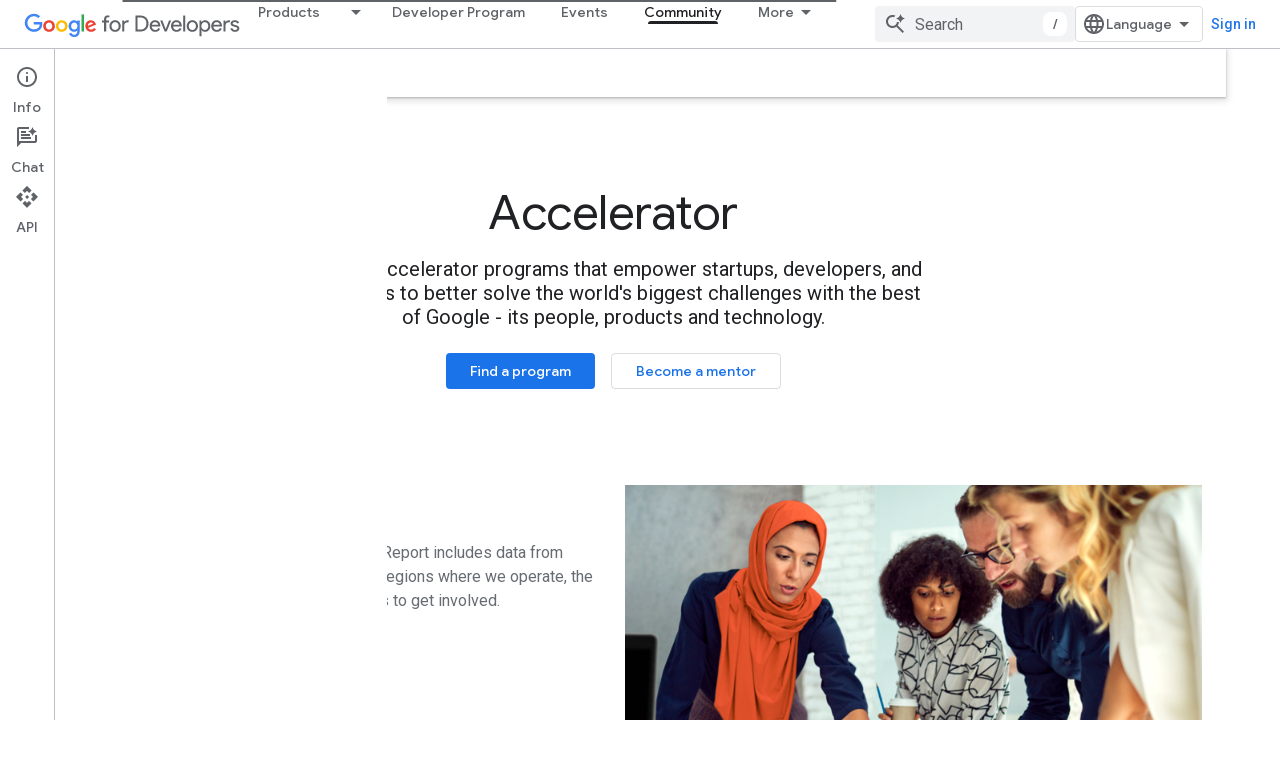

--- FILE ---
content_type: text/html; charset=utf-8
request_url: https://developers.google.com/community/accelerators?hl=en&%3Bauthuser=1&authuser=1
body_size: 31934
content:









<!doctype html>
<html 
      lang="en"
      dir="ltr">
  <head>
    <meta name="google-signin-client-id" content="721724668570-nbkv1cfusk7kk4eni4pjvepaus73b13t.apps.googleusercontent.com"><meta name="google-signin-scope"
          content="profile email https://www.googleapis.com/auth/developerprofiles https://www.googleapis.com/auth/developerprofiles.award"><meta property="og:site_name" content="Google for Developers">
    <meta property="og:type" content="website"><meta name="theme-color" content="#fff"><meta charset="utf-8">
    <meta content="IE=Edge" http-equiv="X-UA-Compatible">
    <meta name="viewport" content="width=device-width, initial-scale=1">
    

    <link rel="manifest" href="/_pwa/developers/manifest.json"
          crossorigin="use-credentials">
    <link rel="preconnect" href="//www.gstatic.com" crossorigin>
    <link rel="preconnect" href="//fonts.gstatic.com" crossorigin>
    <link rel="preconnect" href="//fonts.googleapis.com" crossorigin>
    <link rel="preconnect" href="//apis.google.com" crossorigin>
    <link rel="preconnect" href="//www.google-analytics.com" crossorigin><link rel="stylesheet" href="//fonts.googleapis.com/css?family=Google+Sans:400,500|Roboto:400,400italic,500,500italic,700,700italic|Roboto+Mono:400,500,700&display=swap">
      <link rel="stylesheet"
            href="//fonts.googleapis.com/css2?family=Material+Icons&family=Material+Symbols+Outlined&display=block"><link rel="stylesheet" href="https://www.gstatic.com/devrel-devsite/prod/v210625d4186b230b6e4f2892d2ebde056c890c9488f9b443a741ca79ae70171d/developers/css/app.css">
      <link rel="shortcut icon" href="https://www.gstatic.com/devrel-devsite/prod/v210625d4186b230b6e4f2892d2ebde056c890c9488f9b443a741ca79ae70171d/developers/images/favicon-new.png">
    <link rel="apple-touch-icon" href="https://www.gstatic.com/devrel-devsite/prod/v210625d4186b230b6e4f2892d2ebde056c890c9488f9b443a741ca79ae70171d/developers/images/touchicon-180-new.png"><link rel="canonical" href="https://developers.google.com/community/accelerators"><link rel="search" type="application/opensearchdescription+xml"
            title="Google for Developers" href="https://developers.google.com/s/opensearch.xml?authuser=1">
      <link rel="alternate" hreflang="en"
          href="https://developers.google.com/community/accelerators" /><link rel="alternate" hreflang="x-default" href="https://developers.google.com/community/accelerators" /><link rel="alternate" hreflang="ar"
          href="https://developers.google.com/community/accelerators?hl=ar" /><link rel="alternate" hreflang="bn"
          href="https://developers.google.com/community/accelerators?hl=bn" /><link rel="alternate" hreflang="zh-Hans"
          href="https://developers.google.com/community/accelerators?hl=zh-cn" /><link rel="alternate" hreflang="zh-Hant"
          href="https://developers.google.com/community/accelerators?hl=zh-tw" /><link rel="alternate" hreflang="fa"
          href="https://developers.google.com/community/accelerators?hl=fa" /><link rel="alternate" hreflang="fr"
          href="https://developers.google.com/community/accelerators?hl=fr" /><link rel="alternate" hreflang="de"
          href="https://developers.google.com/community/accelerators?hl=de" /><link rel="alternate" hreflang="he"
          href="https://developers.google.com/community/accelerators?hl=he" /><link rel="alternate" hreflang="hi"
          href="https://developers.google.com/community/accelerators?hl=hi" /><link rel="alternate" hreflang="id"
          href="https://developers.google.com/community/accelerators?hl=id" /><link rel="alternate" hreflang="it"
          href="https://developers.google.com/community/accelerators?hl=it" /><link rel="alternate" hreflang="ja"
          href="https://developers.google.com/community/accelerators?hl=ja" /><link rel="alternate" hreflang="ko"
          href="https://developers.google.com/community/accelerators?hl=ko" /><link rel="alternate" hreflang="pl"
          href="https://developers.google.com/community/accelerators?hl=pl" /><link rel="alternate" hreflang="pt-BR"
          href="https://developers.google.com/community/accelerators?hl=pt-br" /><link rel="alternate" hreflang="ru"
          href="https://developers.google.com/community/accelerators?hl=ru" /><link rel="alternate" hreflang="es-419"
          href="https://developers.google.com/community/accelerators?hl=es-419" /><link rel="alternate" hreflang="th"
          href="https://developers.google.com/community/accelerators?hl=th" /><link rel="alternate" hreflang="tr"
          href="https://developers.google.com/community/accelerators?hl=tr" /><link rel="alternate" hreflang="vi"
          href="https://developers.google.com/community/accelerators?hl=vi" /><title>Explore Accelerator Programs - Google for Developers</title>

<meta property="og:title" content="Explore Accelerator Programs - Google for Developers"><meta name="description" content="Explore our technology accelerator programs created to provide game developers, non-profits, and other startups access to Google resources.">
  <meta property="og:description" content="Explore our technology accelerator programs created to provide game developers, non-profits, and other startups access to Google resources."><meta property="og:url" content="https://developers.google.com/community/accelerators"><meta property="og:locale" content="en"><script type="application/ld+json">
  {
    "@context": "https://schema.org",
    "@type": "Article",
    
    "headline": ""
  }
</script><script type="application/ld+json">
  {
    "@context": "https://schema.org",
    "@type": "BreadcrumbList",
    "itemListElement": [{
      "@type": "ListItem",
      "position": 1,
      "name": "Community, Network, Stories, and Programs - Google for Developers",
      "item": "https://developers.google.com/community"
    },{
      "@type": "ListItem",
      "position": 2,
      "name": "Explore Accelerator Programs - Google for Developers",
      "item": "https://developers.google.com/community/accelerators"
    }]
  }
  </script>
    
      <link rel="stylesheet" href="/extras.css"></head>
  <body class="programs-landing-page accelerator-program"
        template="landing"
        theme="white"
        type="article"
        
        
        
        layout="full"
        
        
        
        
        
          
            concierge='hide'
          
        
        
        pending>
  
    <devsite-progress type="indeterminate" id="app-progress"></devsite-progress>
  
  
    <a href="#main-content" class="skip-link button">
      
      Skip to main content
    </a>
    <section class="devsite-wrapper">
      <devsite-cookie-notification-bar></devsite-cookie-notification-bar><devsite-header role="banner">
  
    





















<div class="devsite-header--inner" data-nosnippet>
  <div class="devsite-top-logo-row-wrapper-wrapper">
    <div class="devsite-top-logo-row-wrapper">
      <div class="devsite-top-logo-row">
        <button type="button" id="devsite-hamburger-menu"
          class="devsite-header-icon-button button-flat material-icons gc-analytics-event"
          data-category="Site-Wide Custom Events"
          data-label="Navigation menu button"
          visually-hidden
          aria-label="Open menu">
        </button>
        
<div class="devsite-product-name-wrapper">

  <a href="/" class="devsite-site-logo-link gc-analytics-event"
   data-category="Site-Wide Custom Events" data-label="Site logo" track-type="globalNav"
   track-name="googleForDevelopers" track-metadata-position="nav"
   track-metadata-eventDetail="nav">
  
  <picture>
    
    <img src="https://www.gstatic.com/devrel-devsite/prod/v210625d4186b230b6e4f2892d2ebde056c890c9488f9b443a741ca79ae70171d/developers/images/lockup-new.svg" class="devsite-site-logo" alt="Google for Developers">
  </picture>
  
</a>



  
  
  <span class="devsite-product-name">
    <ul class="devsite-breadcrumb-list"
  >
  
  <li class="devsite-breadcrumb-item
             ">
    
    
    
      
      
    
  </li>
  
</ul>
  </span>

</div>
        <div class="devsite-top-logo-row-middle">
          <div class="devsite-header-upper-tabs">
            
              
              
  <devsite-tabs class="upper-tabs">

    <nav class="devsite-tabs-wrapper" aria-label="Upper tabs">
      
        
          <tab class="devsite-dropdown
    devsite-dropdown-full
    
    
    ">
  
    <a href="https://developers.google.com/products?authuser=1"
    class="devsite-tabs-content gc-analytics-event products-dropdown-tab"
      track-metadata-eventdetail="https://developers.google.com/products?authuser=1"
    
       track-type="nav"
       track-metadata-position="nav - products"
       track-metadata-module="primary nav"
       
       
         
           data-category="Site-Wide Custom Events"
         
           data-label="Tab: Products"
         
           track-name="products"
         
       >
    Products
  
    </a>
    
      <button
         aria-haspopup="menu"
         aria-expanded="false"
         aria-label="Dropdown menu for Products"
         track-type="nav"
         track-metadata-eventdetail="https://developers.google.com/products?authuser=1"
         track-metadata-position="nav - products"
         track-metadata-module="primary nav"
         
          
            data-category="Site-Wide Custom Events"
          
            data-label="Tab: Products"
          
            track-name="products"
          
        
         class="devsite-tabs-dropdown-toggle devsite-icon devsite-icon-arrow-drop-down"></button>
    
  
  <div class="devsite-tabs-dropdown" role="menu" aria-label="submenu" hidden>
    
    <div class="devsite-tabs-dropdown-content">
      
        <div class="devsite-tabs-dropdown-column
                    products-dropdown">
          
            <ul class="devsite-tabs-dropdown-section
                       ">
              
                <li class="devsite-nav-title" role="heading" tooltip>Platforms and Operating Systems</li>
              
              
              
                <li class="devsite-nav-item">
                  <a href="//developer.android.com?authuser=1"
                    
                     track-type="nav"
                     track-metadata-eventdetail="//developer.android.com?authuser=1"
                     track-metadata-position="nav - products"
                     track-metadata-module="tertiary nav"
                     
                       track-metadata-module_headline="platforms and operating systems"
                     
                     tooltip
                  >
                    
  
    
  <div class="devsite-nav-item-icon-container"
       
       
       
    size="medium"
  >
  
    <picture>
      
      <img class="devsite-nav-item-icon"
           alt=""
           src="//developer.android.com/static/images/android-logo.svg?authuser=1"
           srcset=" //developer.android.com/static/images/android-logo.svg"
           sizes="100vw"
           loading="lazy"
           >
    </picture>
  
  </div>
  
  

                    <div class="devsite-nav-item-title">
                      Android →
                    </div>
                    
                  </a>
                </li>
              
                <li class="devsite-nav-item">
                  <a href="//ai.google.dev/?authuser=1"
                    
                     track-type="nav"
                     track-metadata-eventdetail="//ai.google.dev/?authuser=1"
                     track-metadata-position="nav - products"
                     track-metadata-module="tertiary nav"
                     
                       track-metadata-module_headline="platforms and operating systems"
                     
                     tooltip
                  >
                    
  
    
  <div class="devsite-nav-item-icon-container"
       
       
       
    size="medium"
  >
  
    <picture>
      
      <img class="devsite-nav-item-icon"
           alt=""
           src="https://developers.google.com/static/site-assets/logo-google-g.svg?authuser=1"
           srcset=" /static/site-assets/logo-google-g.svg"
           sizes="100vw"
           loading="lazy"
           >
    </picture>
  
  </div>
  
  

                    <div class="devsite-nav-item-title">
                      Google AI →
                    </div>
                    
                  </a>
                </li>
              
                <li class="devsite-nav-item">
                  <a href="//developer.chrome.com?authuser=1"
                    
                     track-type="nav"
                     track-metadata-eventdetail="//developer.chrome.com?authuser=1"
                     track-metadata-position="nav - products"
                     track-metadata-module="tertiary nav"
                     
                       track-metadata-module_headline="platforms and operating systems"
                     
                     tooltip
                  >
                    
  
    
  <div class="devsite-nav-item-icon-container"
       
       
       
    size="medium"
  >
  
    <picture>
      
      <img class="devsite-nav-item-icon"
           alt=""
           src="https://developers.google.com/static/homepage-assets/images/chromeos-logo.svg?authuser=1"
           srcset=" /static/homepage-assets/images/chromeos-logo.svg"
           sizes="100vw"
           loading="lazy"
           >
    </picture>
  
  </div>
  
  

                    <div class="devsite-nav-item-title">
                      Chrome →
                    </div>
                    
                  </a>
                </li>
              
                <li class="devsite-nav-item">
                  <a href="//cloud.google.com/developers?authuser=1"
                    
                     track-type="nav"
                     track-metadata-eventdetail="//cloud.google.com/developers?authuser=1"
                     track-metadata-position="nav - products"
                     track-metadata-module="tertiary nav"
                     
                       track-metadata-module_headline="platforms and operating systems"
                     
                     tooltip
                  >
                    
  
    
  <div class="devsite-nav-item-icon-container"
       
       
       
    size="medium"
  >
  
    <picture>
      
      <img class="devsite-nav-item-icon"
           alt=""
           src="//gstatic.com/images/branding/product/2x/google_cloud_64dp.png"
           srcset=" //gstatic.com/images/branding/product/2x/google_cloud_64dp.png"
           sizes="100vw"
           loading="lazy"
           >
    </picture>
  
  </div>
  
  

                    <div class="devsite-nav-item-title">
                      Google Cloud →
                    </div>
                    
                  </a>
                </li>
              
                <li class="devsite-nav-item">
                  <a href="//firebase.google.com?authuser=1"
                    
                     track-type="nav"
                     track-metadata-eventdetail="//firebase.google.com?authuser=1"
                     track-metadata-position="nav - products"
                     track-metadata-module="tertiary nav"
                     
                       track-metadata-module_headline="platforms and operating systems"
                     
                     tooltip
                  >
                    
  
    
  <div class="devsite-nav-item-icon-container"
       
       
       
    size="medium"
  >
  
    <picture>
      
      <img class="devsite-nav-item-icon"
           alt=""
           src="https://developers.google.com/_static/firebase/images/icon.svg?authuser=1"
           srcset=" /_static/firebase/images/icon.svg"
           sizes="100vw"
           loading="lazy"
           >
    </picture>
  
  </div>
  
  

                    <div class="devsite-nav-item-title">
                      Firebase →
                    </div>
                    
                  </a>
                </li>
              
            </ul>
          
        </div>
      
        <div class="devsite-tabs-dropdown-column
                    products-dropdown">
          
            <ul class="devsite-tabs-dropdown-section
                       ">
              
                <li class="devsite-nav-title" role="heading" tooltip>Frameworks, IDEs, and SDKs</li>
              
              
              
                <li class="devsite-nav-item">
                  <a href="//developer.android.com/jetpack?authuser=1"
                    
                     track-type="nav"
                     track-metadata-eventdetail="//developer.android.com/jetpack?authuser=1"
                     track-metadata-position="nav - products"
                     track-metadata-module="tertiary nav"
                     
                       track-metadata-module_headline="frameworks, ides, and sdks"
                     
                     tooltip
                  >
                    
  
    
  <div class="devsite-nav-item-icon-container"
       
       
       
    size="medium"
  >
  
    <picture>
      
      <img class="devsite-nav-item-icon"
           alt=""
           src="//developer.android.com/static/images/spot-icons/jetpack-compose.svg?authuser=1"
           srcset=" //developer.android.com/static/images/spot-icons/jetpack-compose.svg"
           sizes="100vw"
           loading="lazy"
           >
    </picture>
  
  </div>
  
  

                    <div class="devsite-nav-item-title">
                      Jetpack Compose →
                    </div>
                    
                  </a>
                </li>
              
                <li class="devsite-nav-item">
                  <a href="//developer.android.com/studio?authuser=1"
                    
                     track-type="nav"
                     track-metadata-eventdetail="//developer.android.com/studio?authuser=1"
                     track-metadata-position="nav - products"
                     track-metadata-module="tertiary nav"
                     
                       track-metadata-module_headline="frameworks, ides, and sdks"
                     
                     tooltip
                  >
                    
  
    
  <div class="devsite-nav-item-icon-container"
       
       
       
    size="medium"
  >
  
    <picture>
      
      <img class="devsite-nav-item-icon"
           alt=""
           src="//developer.android.com/static/images/android-logo.svg?authuser=1"
           srcset=" //developer.android.com/static/images/android-logo.svg"
           sizes="100vw"
           loading="lazy"
           >
    </picture>
  
  </div>
  
  

                    <div class="devsite-nav-item-title">
                      Android Studio →
                    </div>
                    
                  </a>
                </li>
              
                <li class="devsite-nav-item">
                  <a href="//aistudio.google.com?authuser=1"
                    
                     track-type="nav"
                     track-metadata-eventdetail="//aistudio.google.com?authuser=1"
                     track-metadata-position="nav - products"
                     track-metadata-module="tertiary nav"
                     
                       track-metadata-module_headline="frameworks, ides, and sdks"
                     
                     tooltip
                  >
                    
  
    
  <div class="devsite-nav-item-icon-container"
       
       
       
    size="medium"
  >
  
    <picture>
      
      <img class="devsite-nav-item-icon"
           alt=""
           src="https://developers.google.com/static/focus/images/aistudio-icon.png?authuser=1"
           srcset="https://developers.google.com/static/focus/images/aistudio-icon_36.png?authuser=1 36w, https://developers.google.com/static/focus/images/aistudio-icon_48.png?authuser=1 48w, https://developers.google.com/static/focus/images/aistudio-icon_72.png?authuser=1 72w, https://developers.google.com/static/focus/images/aistudio-icon_96.png?authuser=1 96w, https://developers.google.com/static/focus/images/aistudio-icon_480.png?authuser=1 480w, https://developers.google.com/static/focus/images/aistudio-icon_720.png?authuser=1 720w, https://developers.google.com/static/focus/images/aistudio-icon_856.png?authuser=1 856w, https://developers.google.com/static/focus/images/aistudio-icon_960.png?authuser=1 960w, https://developers.google.com/static/focus/images/aistudio-icon_1440.png?authuser=1 1440w, https://developers.google.com/static/focus/images/aistudio-icon_1920.png?authuser=1 1920w, https://developers.google.com/static/focus/images/aistudio-icon_2880.png?authuser=1 2880w"
           sizes="100vw"
           loading="lazy"
           >
    </picture>
  
  </div>
  
  

                    <div class="devsite-nav-item-title">
                      Google AI Studio →
                    </div>
                    
                  </a>
                </li>
              
                <li class="devsite-nav-item">
                  <a href="//antigravity.google?authuser=1"
                    
                     track-type="nav"
                     track-metadata-eventdetail="//antigravity.google?authuser=1"
                     track-metadata-position="nav - products"
                     track-metadata-module="tertiary nav"
                     
                       track-metadata-module_headline="frameworks, ides, and sdks"
                     
                     tooltip
                  >
                    
  
    
  <div class="devsite-nav-item-icon-container"
       
       
       
    size="medium"
  >
  
    <picture>
      
      <img class="devsite-nav-item-icon"
           alt=""
           src="https://developers.google.com/static/focus/images/antigravity-icon.png?authuser=1"
           srcset="https://developers.google.com/static/focus/images/antigravity-icon_36.png?authuser=1 36w, https://developers.google.com/static/focus/images/antigravity-icon_48.png?authuser=1 48w, https://developers.google.com/static/focus/images/antigravity-icon_72.png?authuser=1 72w, https://developers.google.com/static/focus/images/antigravity-icon_96.png?authuser=1 96w, https://developers.google.com/static/focus/images/antigravity-icon_480.png?authuser=1 480w, https://developers.google.com/static/focus/images/antigravity-icon_720.png?authuser=1 720w, https://developers.google.com/static/focus/images/antigravity-icon_856.png?authuser=1 856w, https://developers.google.com/static/focus/images/antigravity-icon_960.png?authuser=1 960w, https://developers.google.com/static/focus/images/antigravity-icon_1440.png?authuser=1 1440w, https://developers.google.com/static/focus/images/antigravity-icon_1920.png?authuser=1 1920w, https://developers.google.com/static/focus/images/antigravity-icon_2880.png?authuser=1 2880w"
           sizes="100vw"
           loading="lazy"
           >
    </picture>
  
  </div>
  
  

                    <div class="devsite-nav-item-title">
                      Google Antigravity →
                    </div>
                    
                  </a>
                </li>
              
                <li class="devsite-nav-item">
                  <a href="//flutter.dev"
                    
                     track-type="nav"
                     track-metadata-eventdetail="//flutter.dev"
                     track-metadata-position="nav - products"
                     track-metadata-module="tertiary nav"
                     
                       track-metadata-module_headline="frameworks, ides, and sdks"
                     
                     tooltip
                  >
                    
  
    
  <div class="devsite-nav-item-icon-container"
       
       
       
    size="medium"
  >
  
    <picture>
      
      <img class="devsite-nav-item-icon"
           alt=""
           src="https://developers.google.com/static/site-assets/logo-flutter.svg?authuser=1"
           srcset=" /static/site-assets/logo-flutter.svg"
           sizes="100vw"
           loading="lazy"
           >
    </picture>
  
  </div>
  
  

                    <div class="devsite-nav-item-title">
                      Flutter →
                    </div>
                    
                  </a>
                </li>
              
            </ul>
          
        </div>
      
        <div class="devsite-tabs-dropdown-column
                    products-dropdown">
          
            <ul class="devsite-tabs-dropdown-section
                       ">
              
                <li class="devsite-nav-title" role="heading" tooltip>Services and Integrations</li>
              
              
              
                <li class="devsite-nav-item">
                  <a href="//ai.google.dev/gemini-api/docs?authuser=1"
                    
                     track-type="nav"
                     track-metadata-eventdetail="//ai.google.dev/gemini-api/docs?authuser=1"
                     track-metadata-position="nav - products"
                     track-metadata-module="tertiary nav"
                     
                       track-metadata-module_headline="services and integrations"
                     
                     tooltip
                  >
                    
  
    
  <div class="devsite-nav-item-icon-container"
       
       
       
    size="medium"
  >
  
    <picture>
      
      <img class="devsite-nav-item-icon"
           alt=""
           src="https://developers.google.com/static/focus/images/gemini-icon-2025.png?authuser=1"
           srcset="https://developers.google.com/static/focus/images/gemini-icon-2025_36.png?authuser=1 36w, https://developers.google.com/static/focus/images/gemini-icon-2025_48.png?authuser=1 48w, https://developers.google.com/static/focus/images/gemini-icon-2025_72.png?authuser=1 72w, https://developers.google.com/static/focus/images/gemini-icon-2025_96.png?authuser=1 96w, https://developers.google.com/static/focus/images/gemini-icon-2025_480.png?authuser=1 480w, https://developers.google.com/static/focus/images/gemini-icon-2025_720.png?authuser=1 720w, https://developers.google.com/static/focus/images/gemini-icon-2025_856.png?authuser=1 856w, https://developers.google.com/static/focus/images/gemini-icon-2025_960.png?authuser=1 960w, https://developers.google.com/static/focus/images/gemini-icon-2025_1440.png?authuser=1 1440w, https://developers.google.com/static/focus/images/gemini-icon-2025_1920.png?authuser=1 1920w, https://developers.google.com/static/focus/images/gemini-icon-2025_2880.png?authuser=1 2880w"
           sizes="100vw"
           loading="lazy"
           >
    </picture>
  
  </div>
  
  

                    <div class="devsite-nav-item-title">
                      Gemini API →
                    </div>
                    
                  </a>
                </li>
              
                <li class="devsite-nav-item">
                  <a href="//privacysandbox.google.com/?authuser=1"
                    
                     track-type="nav"
                     track-metadata-eventdetail="//privacysandbox.google.com/?authuser=1"
                     track-metadata-position="nav - products"
                     track-metadata-module="tertiary nav"
                     
                       track-metadata-module_headline="services and integrations"
                     
                     tooltip
                  >
                    
  
    
  <div class="devsite-nav-item-icon-container"
       
       
       
    size="medium"
  >
  
    <picture>
      
      <img class="devsite-nav-item-icon"
           alt=""
           src="//privacysandbox.google.com/privacy-sandbox-logo.svg?authuser=1"
           srcset=" //privacysandbox.google.com/privacy-sandbox-logo.svg"
           sizes="100vw"
           loading="lazy"
           >
    </picture>
  
  </div>
  
  

                    <div class="devsite-nav-item-title">
                      Privacy Sandbox →
                    </div>
                    
                  </a>
                </li>
              
                <li class="devsite-nav-item">
                  <a href="https://developers.google.com/identity?authuser=1"
                    
                     track-type="nav"
                     track-metadata-eventdetail="https://developers.google.com/identity?authuser=1"
                     track-metadata-position="nav - products"
                     track-metadata-module="tertiary nav"
                     
                       track-metadata-module_headline="services and integrations"
                     
                     tooltip
                  >
                    
  
    
  <div class="devsite-nav-item-icon-container"
       
       
       
    size="medium"
  >
  
    <picture>
      
      <img class="devsite-nav-item-icon"
           alt=""
           src="https://developers.google.com/static/site-assets/logo-google-g.svg?authuser=1"
           srcset=" /static/site-assets/logo-google-g.svg"
           sizes="100vw"
           loading="lazy"
           >
    </picture>
  
  </div>
  
  

                    <div class="devsite-nav-item-title">
                      Identity
                    </div>
                    
                  </a>
                </li>
              
                <li class="devsite-nav-item">
                  <a href="https://geminicli.com/"
                    
                     track-type="nav"
                     track-metadata-eventdetail="https://geminicli.com/"
                     track-metadata-position="nav - products"
                     track-metadata-module="tertiary nav"
                     
                       track-metadata-module_headline="services and integrations"
                     
                     tooltip
                  >
                    
  
    
  <div class="devsite-nav-item-icon-container"
       
       
       
    size="medium"
  >
  
    <picture>
      
      <img class="devsite-nav-item-icon"
           alt=""
           src="https://developers.google.com/static/site-assets/gemini-cli-logo.png?authuser=1"
           srcset="https://developers.google.com/static/site-assets/gemini-cli-logo_36.png?authuser=1 36w, https://developers.google.com/static/site-assets/gemini-cli-logo_48.png?authuser=1 48w, https://developers.google.com/static/site-assets/gemini-cli-logo_72.png?authuser=1 72w, https://developers.google.com/static/site-assets/gemini-cli-logo_96.png?authuser=1 96w, https://developers.google.com/static/site-assets/gemini-cli-logo_480.png?authuser=1 480w, https://developers.google.com/static/site-assets/gemini-cli-logo_720.png?authuser=1 720w, https://developers.google.com/static/site-assets/gemini-cli-logo_856.png?authuser=1 856w, https://developers.google.com/static/site-assets/gemini-cli-logo_960.png?authuser=1 960w, https://developers.google.com/static/site-assets/gemini-cli-logo_1440.png?authuser=1 1440w, https://developers.google.com/static/site-assets/gemini-cli-logo_1920.png?authuser=1 1920w, https://developers.google.com/static/site-assets/gemini-cli-logo_2880.png?authuser=1 2880w"
           sizes="100vw"
           loading="lazy"
           >
    </picture>
  
  </div>
  
  

                    <div class="devsite-nav-item-title">
                      Gemini CLI →
                    </div>
                    
                  </a>
                </li>
              
                <li class="devsite-nav-item">
                  <a href="https://developers.google.com/workspace?authuser=1"
                    
                     track-type="nav"
                     track-metadata-eventdetail="https://developers.google.com/workspace?authuser=1"
                     track-metadata-position="nav - products"
                     track-metadata-module="tertiary nav"
                     
                       track-metadata-module_headline="services and integrations"
                     
                     tooltip
                  >
                    
  
    
  <div class="devsite-nav-item-icon-container"
       
       
       
    size="medium"
  >
  
    <picture>
      
      <img class="devsite-nav-item-icon"
           alt=""
           src="https://developers.google.com/static/site-assets/logo-google-g.svg?authuser=1"
           srcset=" /static/site-assets/logo-google-g.svg"
           sizes="100vw"
           loading="lazy"
           >
    </picture>
  
  </div>
  
  

                    <div class="devsite-nav-item-title">
                      Google Workspace
                    </div>
                    
                  </a>
                </li>
              
            </ul>
          
        </div>
      
        <div class="devsite-tabs-dropdown-column
                    products-dropdown">
          
            <ul class="devsite-tabs-dropdown-section
                       ">
              
                <li class="devsite-nav-title" role="heading" tooltip>Growth and Monetization</li>
              
              
              
                <li class="devsite-nav-item">
                  <a href="//developer.android.com/distribute/?authuser=1"
                    
                     track-type="nav"
                     track-metadata-eventdetail="//developer.android.com/distribute/?authuser=1"
                     track-metadata-position="nav - products"
                     track-metadata-module="tertiary nav"
                     
                       track-metadata-module_headline="growth and monetization"
                     
                     tooltip
                  >
                    
  
    
  <div class="devsite-nav-item-icon-container"
       
       
       
    size="medium"
  >
  
    <picture>
      
      <img class="devsite-nav-item-icon"
           alt=""
           src="//gstatic.com/images/branding/product/2x/play_prism_64dp.png"
           srcset=" //gstatic.com/images/branding/product/2x/play_prism_64dp.png"
           sizes="100vw"
           loading="lazy"
           >
    </picture>
  
  </div>
  
  

                    <div class="devsite-nav-item-title">
                      Google Play →
                    </div>
                    
                  </a>
                </li>
              
                <li class="devsite-nav-item">
                  <a href="https://developers.google.com/admob?authuser=1"
                    
                     track-type="nav"
                     track-metadata-eventdetail="https://developers.google.com/admob?authuser=1"
                     track-metadata-position="nav - products"
                     track-metadata-module="tertiary nav"
                     
                       track-metadata-module_headline="growth and monetization"
                     
                     tooltip
                  >
                    
  
    
  <div class="devsite-nav-item-icon-container"
       
       
       
    size="medium"
  >
  
    <picture>
      
      <img class="devsite-nav-item-icon"
           alt=""
           src="//gstatic.com/images/branding/product/2x/admob_36dp.png"
           srcset=" //gstatic.com/images/branding/product/2x/admob_36dp.png"
           sizes="100vw"
           loading="lazy"
           >
    </picture>
  
  </div>
  
  

                    <div class="devsite-nav-item-title">
                      Google AdMob
                    </div>
                    
                  </a>
                </li>
              
                <li class="devsite-nav-item">
                  <a href="https://developers.google.com/google-ads?authuser=1"
                    
                     track-type="nav"
                     track-metadata-eventdetail="https://developers.google.com/google-ads?authuser=1"
                     track-metadata-position="nav - products"
                     track-metadata-module="tertiary nav"
                     
                       track-metadata-module_headline="growth and monetization"
                     
                     tooltip
                  >
                    
  
    
  <div class="devsite-nav-item-icon-container"
       
       
       
    size="medium"
  >
  
    <picture>
      
      <img class="devsite-nav-item-icon"
           alt=""
           src="https://developers.google.com/static/homepage-assets/images/google-ads.svg?authuser=1"
           srcset=" /static/homepage-assets/images/google-ads.svg"
           sizes="100vw"
           loading="lazy"
           >
    </picture>
  
  </div>
  
  

                    <div class="devsite-nav-item-title">
                      Google Ads
                    </div>
                    
                  </a>
                </li>
              
                <li class="devsite-nav-item">
                  <a href="//developer.chrome.com/docs/extensions?authuser=1"
                    
                     track-type="nav"
                     track-metadata-eventdetail="//developer.chrome.com/docs/extensions?authuser=1"
                     track-metadata-position="nav - products"
                     track-metadata-module="tertiary nav"
                     
                       track-metadata-module_headline="growth and monetization"
                     
                     tooltip
                  >
                    
  
    
  <div class="devsite-nav-item-icon-container"
       
       
       
    size="medium"
  >
  
    <picture>
      
      <img class="devsite-nav-item-icon"
           alt=""
           src="https://developers.google.com/static/homepage-assets/images/chromeos-logo.svg?authuser=1"
           srcset=" /static/homepage-assets/images/chromeos-logo.svg"
           sizes="100vw"
           loading="lazy"
           >
    </picture>
  
  </div>
  
  

                    <div class="devsite-nav-item-title">
                      Chrome Extensions →
                    </div>
                    
                  </a>
                </li>
              
                <li class="devsite-nav-item">
                  <a href="https://developers.google.com/search?authuser=1"
                    
                     track-type="nav"
                     track-metadata-eventdetail="https://developers.google.com/search?authuser=1"
                     track-metadata-position="nav - products"
                     track-metadata-module="tertiary nav"
                     
                       track-metadata-module_headline="growth and monetization"
                     
                     tooltip
                  >
                    
  
    
  <div class="devsite-nav-item-icon-container"
       
       
       
    size="medium"
  >
  
    <picture>
      
      <img class="devsite-nav-item-icon"
           alt=""
           src="https://developers.google.com/static/search/images/google-search-central-logo.svg?authuser=1"
           srcset=" /static/search/images/google-search-central-logo.svg"
           sizes="100vw"
           loading="lazy"
           >
    </picture>
  
  </div>
  
  

                    <div class="devsite-nav-item-title">
                      Google Search Central
                    </div>
                    
                  </a>
                </li>
              
            </ul>
          
        </div>
      
    </div>
  </div>
</tab>
        
      
        
          <tab  >
            
    <a href="https://developers.google.com/program?authuser=1"
    class="devsite-tabs-content gc-analytics-event "
      track-metadata-eventdetail="https://developers.google.com/program?authuser=1"
    
       track-type="nav"
       track-metadata-position="nav - developer program"
       track-metadata-module="primary nav"
       
       
         
           data-category="Site-Wide Custom Events"
         
           data-label="Tab: Developer Program"
         
           track-name="developer program"
         
       >
    Developer Program
  
    </a>
    
  
          </tab>
        
      
        
          <tab  >
            
    <a href="https://developers.google.com/events?authuser=1"
    class="devsite-tabs-content gc-analytics-event "
      track-metadata-eventdetail="https://developers.google.com/events?authuser=1"
    
       track-type="nav"
       track-metadata-position="nav - events"
       track-metadata-module="primary nav"
       
       
         
           data-category="Site-Wide Custom Events"
         
           data-label="Tab: Events"
         
           track-name="events"
         
       >
    Events
  
    </a>
    
  
          </tab>
        
      
        
          <tab  >
            
    <a href="https://developers.google.com/learn?authuser=1"
    class="devsite-tabs-content gc-analytics-event "
      track-metadata-eventdetail="https://developers.google.com/learn?authuser=1"
    
       track-type="nav"
       track-metadata-position="nav - learn"
       track-metadata-module="primary nav"
       
       
         
           data-category="Site-Wide Custom Events"
         
           data-label="Tab: Learn"
         
           track-name="learn"
         
           aria-label="Learning Catalog"
         
       >
    Learn
  
    </a>
    
  
          </tab>
        
      
        
          <tab  class="devsite-active">
            
    <a href="https://developers.google.com/community?authuser=1"
    class="devsite-tabs-content gc-analytics-event "
      track-metadata-eventdetail="https://developers.google.com/community?authuser=1"
    
       track-type="nav"
       track-metadata-position="nav - community"
       track-metadata-module="primary nav"
       aria-label="Community, selected" 
       
         
           data-category="Site-Wide Custom Events"
         
           data-label="Tab: Community"
         
           track-name="community"
         
       >
    Community
  
    </a>
    
  
          </tab>
        
      
        
          <tab  >
            
    <a href="https://developers.googleblog.com"
    class="devsite-tabs-content gc-analytics-event "
      track-metadata-eventdetail="https://developers.googleblog.com"
    
       track-type="nav"
       track-metadata-position="nav - blog"
       track-metadata-module="primary nav"
       
       
         
           data-category="Site-Wide Custom Events"
         
           data-label="Tab: Blog"
         
           track-name="blog"
         
       >
    Blog
  
    </a>
    
  
          </tab>
        
      
    </nav>

  </devsite-tabs>

            
           </div>
          
<devsite-search
    enable-signin
    enable-search
    enable-suggestions
      enable-query-completion
    
    enable-search-summaries
    project-name="Explore Accelerator Programs - Google for Developers"
    tenant-name="Google for Developers"
    project-scope="/community/accelerators"
    url-scoped="https://developers.google.com/s/results/community/accelerators?authuser=1"
    
    
    
    >
  <form class="devsite-search-form" action="https://developers.google.com/s/results?authuser=1" method="GET">
    <div class="devsite-search-container">
      <button type="button"
              search-open
              class="devsite-search-button devsite-header-icon-button button-flat material-icons"
              
              aria-label="Open search"></button>
      <div class="devsite-searchbox">
        <input
          aria-activedescendant=""
          aria-autocomplete="list"
          
          aria-label="Search"
          aria-expanded="false"
          aria-haspopup="listbox"
          autocomplete="off"
          class="devsite-search-field devsite-search-query"
          name="q"
          
          placeholder="Search"
          role="combobox"
          type="text"
          value=""
          >
          <div class="devsite-search-image material-icons" aria-hidden="true">
            
              <svg class="devsite-search-ai-image" width="24" height="24" viewBox="0 0 24 24" fill="none" xmlns="http://www.w3.org/2000/svg">
                  <g clip-path="url(#clip0_6641_386)">
                    <path d="M19.6 21L13.3 14.7C12.8 15.1 12.225 15.4167 11.575 15.65C10.925 15.8833 10.2333 16 9.5 16C7.68333 16 6.14167 15.375 4.875 14.125C3.625 12.8583 3 11.3167 3 9.5C3 7.68333 3.625 6.15 4.875 4.9C6.14167 3.63333 7.68333 3 9.5 3C10.0167 3 10.5167 3.05833 11 3.175C11.4833 3.275 11.9417 3.43333 12.375 3.65L10.825 5.2C10.6083 5.13333 10.3917 5.08333 10.175 5.05C9.95833 5.01667 9.73333 5 9.5 5C8.25 5 7.18333 5.44167 6.3 6.325C5.43333 7.19167 5 8.25 5 9.5C5 10.75 5.43333 11.8167 6.3 12.7C7.18333 13.5667 8.25 14 9.5 14C10.6667 14 11.6667 13.625 12.5 12.875C13.35 12.1083 13.8417 11.15 13.975 10H15.975C15.925 10.6333 15.7833 11.2333 15.55 11.8C15.3333 12.3667 15.05 12.8667 14.7 13.3L21 19.6L19.6 21ZM17.5 12C17.5 10.4667 16.9667 9.16667 15.9 8.1C14.8333 7.03333 13.5333 6.5 12 6.5C13.5333 6.5 14.8333 5.96667 15.9 4.9C16.9667 3.83333 17.5 2.53333 17.5 0.999999C17.5 2.53333 18.0333 3.83333 19.1 4.9C20.1667 5.96667 21.4667 6.5 23 6.5C21.4667 6.5 20.1667 7.03333 19.1 8.1C18.0333 9.16667 17.5 10.4667 17.5 12Z" fill="#5F6368"/>
                  </g>
                <defs>
                <clipPath id="clip0_6641_386">
                <rect width="24" height="24" fill="white"/>
                </clipPath>
                </defs>
              </svg>
            
          </div>
          <div class="devsite-search-shortcut-icon-container" aria-hidden="true">
            <kbd class="devsite-search-shortcut-icon">/</kbd>
          </div>
      </div>
    </div>
  </form>
  <button type="button"
          search-close
          class="devsite-search-button devsite-header-icon-button button-flat material-icons"
          
          aria-label="Close search"></button>
</devsite-search>

        </div>

        

          

          

          

          
<devsite-language-selector>
  <ul role="presentation">
    
    
    <li role="presentation">
      <a role="menuitem" lang="en"
        >English</a>
    </li>
    
    <li role="presentation">
      <a role="menuitem" lang="de"
        >Deutsch</a>
    </li>
    
    <li role="presentation">
      <a role="menuitem" lang="es"
        >Español</a>
    </li>
    
    <li role="presentation">
      <a role="menuitem" lang="es_419"
        >Español – América Latina</a>
    </li>
    
    <li role="presentation">
      <a role="menuitem" lang="fr"
        >Français</a>
    </li>
    
    <li role="presentation">
      <a role="menuitem" lang="id"
        >Indonesia</a>
    </li>
    
    <li role="presentation">
      <a role="menuitem" lang="it"
        >Italiano</a>
    </li>
    
    <li role="presentation">
      <a role="menuitem" lang="pl"
        >Polski</a>
    </li>
    
    <li role="presentation">
      <a role="menuitem" lang="pt_br"
        >Português – Brasil</a>
    </li>
    
    <li role="presentation">
      <a role="menuitem" lang="vi"
        >Tiếng Việt</a>
    </li>
    
    <li role="presentation">
      <a role="menuitem" lang="tr"
        >Türkçe</a>
    </li>
    
    <li role="presentation">
      <a role="menuitem" lang="ru"
        >Русский</a>
    </li>
    
    <li role="presentation">
      <a role="menuitem" lang="he"
        >עברית</a>
    </li>
    
    <li role="presentation">
      <a role="menuitem" lang="ar"
        >العربيّة</a>
    </li>
    
    <li role="presentation">
      <a role="menuitem" lang="fa"
        >فارسی</a>
    </li>
    
    <li role="presentation">
      <a role="menuitem" lang="hi"
        >हिंदी</a>
    </li>
    
    <li role="presentation">
      <a role="menuitem" lang="bn"
        >বাংলা</a>
    </li>
    
    <li role="presentation">
      <a role="menuitem" lang="th"
        >ภาษาไทย</a>
    </li>
    
    <li role="presentation">
      <a role="menuitem" lang="zh_cn"
        >中文 – 简体</a>
    </li>
    
    <li role="presentation">
      <a role="menuitem" lang="zh_tw"
        >中文 – 繁體</a>
    </li>
    
    <li role="presentation">
      <a role="menuitem" lang="ja"
        >日本語</a>
    </li>
    
    <li role="presentation">
      <a role="menuitem" lang="ko"
        >한국어</a>
    </li>
    
  </ul>
</devsite-language-selector>


          

        

        
          <devsite-user 
                        
                        
                          enable-profiles
                        
                        
                          fp-auth
                        
                        id="devsite-user">
            
              
              <span class="button devsite-top-button" aria-hidden="true" visually-hidden>Sign in</span>
            
          </devsite-user>
        
        
        
      </div>
    </div>
  </div>



  <div class="devsite-collapsible-section
    ">
    <div class="devsite-header-background">
      
      
        <div class="devsite-doc-set-nav-row">
          
          
            
            
  <devsite-tabs class="lower-tabs">

    <nav class="devsite-tabs-wrapper" aria-label="Lower tabs">
      
        
          <tab  class="devsite-active">
            
    <a href="https://developers.google.com/community/accelerators?authuser=1"
    class="devsite-tabs-content gc-analytics-event "
      track-metadata-eventdetail="https://developers.google.com/community/accelerators?authuser=1"
    
       track-type="nav"
       track-metadata-position="nav - about"
       track-metadata-module="primary nav"
       aria-label="About, selected" 
       
         
           data-category="Site-Wide Custom Events"
         
           data-label="Tab: About"
         
           track-name="about"
         
       >
    About
  
    </a>
    
  
          </tab>
        
      
        
          <tab  >
            
    <a href="https://developers.google.com/community/accelerators/programs?authuser=1"
    class="devsite-tabs-content gc-analytics-event "
      track-metadata-eventdetail="https://developers.google.com/community/accelerators/programs?authuser=1"
    
       track-type="nav"
       track-metadata-position="nav - programs"
       track-metadata-module="primary nav"
       
       
         
           data-category="Site-Wide Custom Events"
         
           data-label="Tab: Programs"
         
           track-name="programs"
         
       >
    Programs
  
    </a>
    
  
          </tab>
        
      
        
          <tab  >
            
    <a href="https://developers.google.com/community/accelerators/mentors?authuser=1"
    class="devsite-tabs-content gc-analytics-event "
      track-metadata-eventdetail="https://developers.google.com/community/accelerators/mentors?authuser=1"
    
       track-type="nav"
       track-metadata-position="nav - mentors"
       track-metadata-module="primary nav"
       
       
         
           data-category="Site-Wide Custom Events"
         
           data-label="Tab: Mentors"
         
           track-name="mentors"
         
       >
    Mentors
  
    </a>
    
  
          </tab>
        
      
    </nav>

  </devsite-tabs>

          
          
        </div>
      
    </div>
  </div>

</div>



  

  
</devsite-header>
      <devsite-book-nav scrollbars hidden>
        
          





















<div class="devsite-book-nav-filter"
     hidden>
  <span class="filter-list-icon material-icons" aria-hidden="true"></span>
  <input type="text"
         placeholder="Filter"
         
         aria-label="Type to filter"
         role="searchbox">
  
  <span class="filter-clear-button hidden"
        data-title="Clear filter"
        aria-label="Clear filter"
        role="button"
        tabindex="0"></span>
</div>

<nav class="devsite-book-nav devsite-nav nocontent"
     aria-label="Side menu">
  <div class="devsite-mobile-header">
    <button type="button"
            id="devsite-close-nav"
            class="devsite-header-icon-button button-flat material-icons gc-analytics-event"
            data-category="Site-Wide Custom Events"
            data-label="Close navigation"
            aria-label="Close navigation">
    </button>
    <div class="devsite-product-name-wrapper">

  <a href="/" class="devsite-site-logo-link gc-analytics-event"
   data-category="Site-Wide Custom Events" data-label="Site logo" track-type="globalNav"
   track-name="googleForDevelopers" track-metadata-position="nav"
   track-metadata-eventDetail="nav">
  
  <picture>
    
    <img src="https://www.gstatic.com/devrel-devsite/prod/v210625d4186b230b6e4f2892d2ebde056c890c9488f9b443a741ca79ae70171d/developers/images/lockup-new.svg" class="devsite-site-logo" alt="Google for Developers">
  </picture>
  
</a>


  
      <span class="devsite-product-name">
        
        
        <ul class="devsite-breadcrumb-list"
  >
  
  <li class="devsite-breadcrumb-item
             ">
    
    
    
      
      
    
  </li>
  
</ul>
      </span>
    

</div>
  </div>

  <div class="devsite-book-nav-wrapper">
    <div class="devsite-mobile-nav-top">
      
        <ul class="devsite-nav-list">
          
            <li class="devsite-nav-item">
              
  
  <a href="/products"
    
       class="devsite-nav-title gc-analytics-event
              
              "
    

    
      
        data-category="Site-Wide Custom Events"
      
        data-label="Tab: Products"
      
        track-name="products"
      
    
     data-category="Site-Wide Custom Events"
     data-label="Responsive Tab: Products"
     track-type="globalNav"
     track-metadata-eventDetail="globalMenu"
     track-metadata-position="nav">
  
    <span class="devsite-nav-text" tooltip >
      Products
   </span>
    
  
  </a>
  

  
    <ul class="devsite-nav-responsive-tabs devsite-nav-has-menu
               ">
      
<li class="devsite-nav-item">

  
  <span
    
       class="devsite-nav-title"
       tooltip
    
    
      
        data-category="Site-Wide Custom Events"
      
        data-label="Tab: Products"
      
        track-name="products"
      
    >
  
    <span class="devsite-nav-text" tooltip menu="Products">
      More
   </span>
    
    <span class="devsite-nav-icon material-icons" data-icon="forward"
          menu="Products">
    </span>
    
  
  </span>
  

</li>

    </ul>
  
              
            </li>
          
            <li class="devsite-nav-item">
              
  
  <a href="/program"
    
       class="devsite-nav-title gc-analytics-event
              
              "
    

    
      
        data-category="Site-Wide Custom Events"
      
        data-label="Tab: Developer Program"
      
        track-name="developer program"
      
    
     data-category="Site-Wide Custom Events"
     data-label="Responsive Tab: Developer Program"
     track-type="globalNav"
     track-metadata-eventDetail="globalMenu"
     track-metadata-position="nav">
  
    <span class="devsite-nav-text" tooltip >
      Developer Program
   </span>
    
  
  </a>
  

  
              
            </li>
          
            <li class="devsite-nav-item">
              
  
  <a href="/events"
    
       class="devsite-nav-title gc-analytics-event
              
              "
    

    
      
        data-category="Site-Wide Custom Events"
      
        data-label="Tab: Events"
      
        track-name="events"
      
    
     data-category="Site-Wide Custom Events"
     data-label="Responsive Tab: Events"
     track-type="globalNav"
     track-metadata-eventDetail="globalMenu"
     track-metadata-position="nav">
  
    <span class="devsite-nav-text" tooltip >
      Events
   </span>
    
  
  </a>
  

  
              
            </li>
          
            <li class="devsite-nav-item">
              
  
  <a href="/learn"
    
       class="devsite-nav-title gc-analytics-event
              
              "
    

    
      
        data-category="Site-Wide Custom Events"
      
        data-label="Tab: Learn"
      
        track-name="learn"
      
        aria-label="Learning Catalog"
      
    
     data-category="Site-Wide Custom Events"
     data-label="Responsive Tab: Learn"
     track-type="globalNav"
     track-metadata-eventDetail="globalMenu"
     track-metadata-position="nav">
  
    <span class="devsite-nav-text" tooltip >
      Learn
   </span>
    
  
  </a>
  

  
              
            </li>
          
            <li class="devsite-nav-item">
              
  
  <a href="/community"
    
       class="devsite-nav-title gc-analytics-event
              
              devsite-nav-active"
    

    
      
        data-category="Site-Wide Custom Events"
      
        data-label="Tab: Community"
      
        track-name="community"
      
    
     data-category="Site-Wide Custom Events"
     data-label="Responsive Tab: Community"
     track-type="globalNav"
     track-metadata-eventDetail="globalMenu"
     track-metadata-position="nav">
  
    <span class="devsite-nav-text" tooltip >
      Community
   </span>
    
  
  </a>
  

  
              
                <ul class="devsite-nav-responsive-tabs">
                  
                    
                    
                    
                    <li class="devsite-nav-item">
                      
  
  <a href="/community/accelerators"
    
       class="devsite-nav-title gc-analytics-event
              devsite-nav-has-children
              devsite-nav-active"
    

    
      
        data-category="Site-Wide Custom Events"
      
        data-label="Tab: About"
      
        track-name="about"
      
    
     data-category="Site-Wide Custom Events"
     data-label="Responsive Tab: About"
     track-type="globalNav"
     track-metadata-eventDetail="globalMenu"
     track-metadata-position="nav">
  
    <span class="devsite-nav-text" tooltip menu="_book">
      About
   </span>
    
    <span class="devsite-nav-icon material-icons" data-icon="forward"
          menu="_book">
    </span>
    
  
  </a>
  

  
                    </li>
                  
                    
                    
                    
                    <li class="devsite-nav-item">
                      
  
  <a href="/community/accelerators/programs"
    
       class="devsite-nav-title gc-analytics-event
              
              "
    

    
      
        data-category="Site-Wide Custom Events"
      
        data-label="Tab: Programs"
      
        track-name="programs"
      
    
     data-category="Site-Wide Custom Events"
     data-label="Responsive Tab: Programs"
     track-type="globalNav"
     track-metadata-eventDetail="globalMenu"
     track-metadata-position="nav">
  
    <span class="devsite-nav-text" tooltip >
      Programs
   </span>
    
  
  </a>
  

  
                    </li>
                  
                    
                    
                    
                    <li class="devsite-nav-item">
                      
  
  <a href="/community/accelerators/mentors"
    
       class="devsite-nav-title gc-analytics-event
              
              "
    

    
      
        data-category="Site-Wide Custom Events"
      
        data-label="Tab: Mentors"
      
        track-name="mentors"
      
    
     data-category="Site-Wide Custom Events"
     data-label="Responsive Tab: Mentors"
     track-type="globalNav"
     track-metadata-eventDetail="globalMenu"
     track-metadata-position="nav">
  
    <span class="devsite-nav-text" tooltip >
      Mentors
   </span>
    
  
  </a>
  

  
                    </li>
                  
                </ul>
              
            </li>
          
            <li class="devsite-nav-item">
              
  
  <a href="https://developers.googleblog.com"
    
       class="devsite-nav-title gc-analytics-event
              
              "
    

    
      
        data-category="Site-Wide Custom Events"
      
        data-label="Tab: Blog"
      
        track-name="blog"
      
    
     data-category="Site-Wide Custom Events"
     data-label="Responsive Tab: Blog"
     track-type="globalNav"
     track-metadata-eventDetail="globalMenu"
     track-metadata-position="nav">
  
    <span class="devsite-nav-text" tooltip >
      Blog
   </span>
    
  
  </a>
  

  
              
            </li>
          
          
          
        </ul>
      
    </div>
    
      <div class="devsite-mobile-nav-bottom">
        
        
          
    
      
      <ul class="devsite-nav-list" menu="Products"
          aria-label="Side menu" hidden>
        
          
            
              
<li class="devsite-nav-item devsite-nav-heading">

  
  <span
    
       class="devsite-nav-title"
       tooltip
    
    >
  
    <span class="devsite-nav-text" tooltip >
      Platforms and Operating Systems
   </span>
    
  
  </span>
  

</li>

            
            
              
<li class="devsite-nav-item">

  
  <a href="//developer.android.com"
    
       class="devsite-nav-title gc-analytics-event
              
              "
    

    
     data-category="Site-Wide Custom Events"
     data-label="Responsive Tab: Android →"
     track-type="navMenu"
     track-metadata-eventDetail="globalMenu"
     track-metadata-position="nav">
  
    <span class="devsite-nav-text" tooltip >
      Android →
   </span>
    
  
  </a>
  

</li>

            
              
<li class="devsite-nav-item">

  
  <a href="//ai.google.dev/"
    
       class="devsite-nav-title gc-analytics-event
              
              "
    

    
     data-category="Site-Wide Custom Events"
     data-label="Responsive Tab: Google AI →"
     track-type="navMenu"
     track-metadata-eventDetail="globalMenu"
     track-metadata-position="nav">
  
    <span class="devsite-nav-text" tooltip >
      Google AI →
   </span>
    
  
  </a>
  

</li>

            
              
<li class="devsite-nav-item">

  
  <a href="//developer.chrome.com"
    
       class="devsite-nav-title gc-analytics-event
              
              "
    

    
     data-category="Site-Wide Custom Events"
     data-label="Responsive Tab: Chrome →"
     track-type="navMenu"
     track-metadata-eventDetail="globalMenu"
     track-metadata-position="nav">
  
    <span class="devsite-nav-text" tooltip >
      Chrome →
   </span>
    
  
  </a>
  

</li>

            
              
<li class="devsite-nav-item">

  
  <a href="//cloud.google.com/developers"
    
       class="devsite-nav-title gc-analytics-event
              
              "
    

    
     data-category="Site-Wide Custom Events"
     data-label="Responsive Tab: Google Cloud →"
     track-type="navMenu"
     track-metadata-eventDetail="globalMenu"
     track-metadata-position="nav">
  
    <span class="devsite-nav-text" tooltip >
      Google Cloud →
   </span>
    
  
  </a>
  

</li>

            
              
<li class="devsite-nav-item">

  
  <a href="//firebase.google.com"
    
       class="devsite-nav-title gc-analytics-event
              
              "
    

    
     data-category="Site-Wide Custom Events"
     data-label="Responsive Tab: Firebase →"
     track-type="navMenu"
     track-metadata-eventDetail="globalMenu"
     track-metadata-position="nav">
  
    <span class="devsite-nav-text" tooltip >
      Firebase →
   </span>
    
  
  </a>
  

</li>

            
          
        
          
            
              
<li class="devsite-nav-item devsite-nav-heading">

  
  <span
    
       class="devsite-nav-title"
       tooltip
    
    >
  
    <span class="devsite-nav-text" tooltip >
      Frameworks, IDEs, and SDKs
   </span>
    
  
  </span>
  

</li>

            
            
              
<li class="devsite-nav-item">

  
  <a href="//developer.android.com/jetpack"
    
       class="devsite-nav-title gc-analytics-event
              
              "
    

    
     data-category="Site-Wide Custom Events"
     data-label="Responsive Tab: Jetpack Compose →"
     track-type="navMenu"
     track-metadata-eventDetail="globalMenu"
     track-metadata-position="nav">
  
    <span class="devsite-nav-text" tooltip >
      Jetpack Compose →
   </span>
    
  
  </a>
  

</li>

            
              
<li class="devsite-nav-item">

  
  <a href="//developer.android.com/studio"
    
       class="devsite-nav-title gc-analytics-event
              
              "
    

    
     data-category="Site-Wide Custom Events"
     data-label="Responsive Tab: Android Studio →"
     track-type="navMenu"
     track-metadata-eventDetail="globalMenu"
     track-metadata-position="nav">
  
    <span class="devsite-nav-text" tooltip >
      Android Studio →
   </span>
    
  
  </a>
  

</li>

            
              
<li class="devsite-nav-item">

  
  <a href="//aistudio.google.com"
    
       class="devsite-nav-title gc-analytics-event
              
              "
    

    
     data-category="Site-Wide Custom Events"
     data-label="Responsive Tab: Google AI Studio →"
     track-type="navMenu"
     track-metadata-eventDetail="globalMenu"
     track-metadata-position="nav">
  
    <span class="devsite-nav-text" tooltip >
      Google AI Studio →
   </span>
    
  
  </a>
  

</li>

            
              
<li class="devsite-nav-item">

  
  <a href="//antigravity.google"
    
       class="devsite-nav-title gc-analytics-event
              
              "
    

    
     data-category="Site-Wide Custom Events"
     data-label="Responsive Tab: Google Antigravity →"
     track-type="navMenu"
     track-metadata-eventDetail="globalMenu"
     track-metadata-position="nav">
  
    <span class="devsite-nav-text" tooltip >
      Google Antigravity →
   </span>
    
  
  </a>
  

</li>

            
              
<li class="devsite-nav-item">

  
  <a href="//flutter.dev"
    
       class="devsite-nav-title gc-analytics-event
              
              "
    

    
     data-category="Site-Wide Custom Events"
     data-label="Responsive Tab: Flutter →"
     track-type="navMenu"
     track-metadata-eventDetail="globalMenu"
     track-metadata-position="nav">
  
    <span class="devsite-nav-text" tooltip >
      Flutter →
   </span>
    
  
  </a>
  

</li>

            
          
        
          
            
              
<li class="devsite-nav-item devsite-nav-heading">

  
  <span
    
       class="devsite-nav-title"
       tooltip
    
    >
  
    <span class="devsite-nav-text" tooltip >
      Services and Integrations
   </span>
    
  
  </span>
  

</li>

            
            
              
<li class="devsite-nav-item">

  
  <a href="//ai.google.dev/gemini-api/docs"
    
       class="devsite-nav-title gc-analytics-event
              
              "
    

    
     data-category="Site-Wide Custom Events"
     data-label="Responsive Tab: Gemini API →"
     track-type="navMenu"
     track-metadata-eventDetail="globalMenu"
     track-metadata-position="nav">
  
    <span class="devsite-nav-text" tooltip >
      Gemini API →
   </span>
    
  
  </a>
  

</li>

            
              
<li class="devsite-nav-item">

  
  <a href="//privacysandbox.google.com/"
    
       class="devsite-nav-title gc-analytics-event
              
              "
    

    
     data-category="Site-Wide Custom Events"
     data-label="Responsive Tab: Privacy Sandbox →"
     track-type="navMenu"
     track-metadata-eventDetail="globalMenu"
     track-metadata-position="nav">
  
    <span class="devsite-nav-text" tooltip >
      Privacy Sandbox →
   </span>
    
  
  </a>
  

</li>

            
              
<li class="devsite-nav-item">

  
  <a href="/identity"
    
       class="devsite-nav-title gc-analytics-event
              
              "
    

    
     data-category="Site-Wide Custom Events"
     data-label="Responsive Tab: Identity"
     track-type="navMenu"
     track-metadata-eventDetail="globalMenu"
     track-metadata-position="nav">
  
    <span class="devsite-nav-text" tooltip >
      Identity
   </span>
    
  
  </a>
  

</li>

            
              
<li class="devsite-nav-item">

  
  <a href="https://geminicli.com/"
    
       class="devsite-nav-title gc-analytics-event
              
              "
    

    
     data-category="Site-Wide Custom Events"
     data-label="Responsive Tab: Gemini CLI →"
     track-type="navMenu"
     track-metadata-eventDetail="globalMenu"
     track-metadata-position="nav">
  
    <span class="devsite-nav-text" tooltip >
      Gemini CLI →
   </span>
    
  
  </a>
  

</li>

            
              
<li class="devsite-nav-item">

  
  <a href="/workspace"
    
       class="devsite-nav-title gc-analytics-event
              
              "
    

    
     data-category="Site-Wide Custom Events"
     data-label="Responsive Tab: Google Workspace"
     track-type="navMenu"
     track-metadata-eventDetail="globalMenu"
     track-metadata-position="nav">
  
    <span class="devsite-nav-text" tooltip >
      Google Workspace
   </span>
    
  
  </a>
  

</li>

            
          
        
          
            
              
<li class="devsite-nav-item devsite-nav-heading">

  
  <span
    
       class="devsite-nav-title"
       tooltip
    
    >
  
    <span class="devsite-nav-text" tooltip >
      Growth and Monetization
   </span>
    
  
  </span>
  

</li>

            
            
              
<li class="devsite-nav-item">

  
  <a href="//developer.android.com/distribute/"
    
       class="devsite-nav-title gc-analytics-event
              
              "
    

    
     data-category="Site-Wide Custom Events"
     data-label="Responsive Tab: Google Play →"
     track-type="navMenu"
     track-metadata-eventDetail="globalMenu"
     track-metadata-position="nav">
  
    <span class="devsite-nav-text" tooltip >
      Google Play →
   </span>
    
  
  </a>
  

</li>

            
              
<li class="devsite-nav-item">

  
  <a href="/admob"
    
       class="devsite-nav-title gc-analytics-event
              
              "
    

    
     data-category="Site-Wide Custom Events"
     data-label="Responsive Tab: Google AdMob"
     track-type="navMenu"
     track-metadata-eventDetail="globalMenu"
     track-metadata-position="nav">
  
    <span class="devsite-nav-text" tooltip >
      Google AdMob
   </span>
    
  
  </a>
  

</li>

            
              
<li class="devsite-nav-item">

  
  <a href="/google-ads"
    
       class="devsite-nav-title gc-analytics-event
              
              "
    

    
     data-category="Site-Wide Custom Events"
     data-label="Responsive Tab: Google Ads"
     track-type="navMenu"
     track-metadata-eventDetail="globalMenu"
     track-metadata-position="nav">
  
    <span class="devsite-nav-text" tooltip >
      Google Ads
   </span>
    
  
  </a>
  

</li>

            
              
<li class="devsite-nav-item">

  
  <a href="//developer.chrome.com/docs/extensions"
    
       class="devsite-nav-title gc-analytics-event
              
              "
    

    
     data-category="Site-Wide Custom Events"
     data-label="Responsive Tab: Chrome Extensions →"
     track-type="navMenu"
     track-metadata-eventDetail="globalMenu"
     track-metadata-position="nav">
  
    <span class="devsite-nav-text" tooltip >
      Chrome Extensions →
   </span>
    
  
  </a>
  

</li>

            
              
<li class="devsite-nav-item">

  
  <a href="/search"
    
       class="devsite-nav-title gc-analytics-event
              
              "
    

    
     data-category="Site-Wide Custom Events"
     data-label="Responsive Tab: Google Search Central"
     track-type="navMenu"
     track-metadata-eventDetail="globalMenu"
     track-metadata-position="nav">
  
    <span class="devsite-nav-text" tooltip >
      Google Search Central
   </span>
    
  
  </a>
  

</li>

            
          
        
      </ul>
    
  
    
  
    
  
    
  
    
  
    
  
        
        
          
    
  
    
  
    
  
        
      </div>
    
  </div>
</nav>
        
      </devsite-book-nav>
      <section id="gc-wrapper">
        <main role="main" id="main-content" class="devsite-main-content"
            
              
              
            >
          <div class="devsite-sidebar">
            <div class="devsite-sidebar-content">
                
                <devsite-toc class="devsite-nav"
                            role="navigation"
                            aria-label="On this page"
                            depth="2"
                            scrollbars
                  disabled></devsite-toc>
                <devsite-recommendations-sidebar class="nocontent devsite-nav">
                </devsite-recommendations-sidebar>
            </div>
          </div>
          <devsite-content>
            
              












<article class="devsite-article"><style>
      /* Styles inlined from /community/css/developer-programs-styles.css */
@media screen and (max-width: 840px) {
  .community-faq {
    --community-faq-margin-bottom: 24px;
  }
}

@media screen and (max-width: 600px) {
  .community-faq {
    --community-faq-margin-bottom: 16px;
  }
}

.devsite-landing-page-with-side-navs .devsite-page-nav {
  display: none;
}

/* Generic classes */
.devsite-event-map {
  padding-bottom: 100%;
  position: relative;
}

@media only screen and (min-width: 720px) {
  .devsite-event-map {
    padding-bottom: 50%;
  }
}

.devsite-event-map iframe {
  left: 0;
  position: absolute;
  top: 0;
}

.programs-landing-page b.programs-extra-bold {
  font-weight: 500;
}

.programs-landing-page-center-image {
  margin: auto;
}

/* Devsite overrides */
.programs-row-no-top-padding {
  padding-top: 0 !important;
}

.programs-landing-row-pad-top {
  padding-top: 40px !important;
}

.programs-landing-row-pad-bottom {
  padding-bottom: 40px !important;
}

.programs-landing-row-pad-sides {
  padding-left: 100px !important;
  padding-right: 100px !important;
}

.programs-landing-row-pad-sides-except-mobile {
  padding-left: 100px !important;
  padding-right: 100px !important;
}

@media only screen and (max-width: 841px) {
  .programs-landing-row-pad-sides-except-mobile {
    padding-left: 0 !important;
    padding-right: 0 !important;
  }
}

.programs-landing-row-width-60 {
  flex-basis: 60%;
}

.programs-landing-row-border-top {
  border-top: 1px solid #d8d8d8;
}

.devsite-landing-row-item-no-media {
  border: none !important;
}

/* Force full-width on tablet */
@media only screen and (min-width: 600px) and (max-width: 841px) {
  .programs-tablet-full-width .devsite-landing-row-item-no-media {
    -webkit-box-flex: 0;
    -ms-flex: 0 0 100%;
    flex: 0 0 100%;
  }

  .programs-tablet-full-width .devsite-landing-row-item {
    -webkit-box-orient: vertical !important;
    -webkit-box-direction: normal !important;
    -ms-flex-direction: column !important;
    flex-direction: column !important;
  }
}


/* For bulleted lists that are created using icon classes */
.programs-landing-page .devsite-list-item-bullet-disc .devsite-landing-row-item-icon {
  font-size: 12px;
  padding: 20px;
}

.devsite-landing-row-item-list-item-icon-container[size=large] .devsite-landing-row-item-list-item-icon {
  font-size: 64px;
  height: 64px;
  width: 64px;
}

/* Assign corresponding colors depending on program */
.programs-landing-page.community-program .devsite-landing-row-item-icon-container {
  color: #4285f4;
}

.programs-landing-page.launchpad-program .devsite-landing-row-item-icon-container {
  color: #db4437;
}

.programs-landing-page.experts-program .devsite-landing-row-item-icon-container {
  color: #4285f4;
}

.programs-landing-page .devsite-landing-row-item-list-item:not(:first-child) {
  margin-top: 12px;
}

.programs-landing-page .devsite-landing-row-item-list {
  margin-top: 0;
}

.programs-landing-page .launchpad-program-mentors .devsite-landing-row-item-description-content .mentors-illo {
  margin-top: 50px;
}

/* Gives some breathing room. */
.programs-landing-page .programs-map-comfy-description .devsite-landing-row-description {
  margin-bottom: 40px;
}

.programs-landing-page .launchpad-program-locations .devsite-landing-row-item-list {
  display: -webkit-box;
  display: -ms-flexbox;
  display: flex;
  -ms-flex-wrap: wrap;
  flex-wrap: wrap;
  -webkit-box-pack: justify;
  -ms-flex-pack: justify;
  justify-content: space-between;
}

.programs-landing-page .launchpad-program-locations .devsite-landing-row-item-list .devsite-landing-row-item-list-item {
  -webkit-box-flex: 0;
  -ms-flex: 0 0 calc(50% - 10px);
  flex: 0 0 calc(50% - 10px);
}

.programs-landing-page .launchpad-program-locations .devsite-landing-row-item-list .devsite-landing-row-item-list-item h4 {
  font-size: 22px;
  line-height: 30px;
}

.programs-landing-page .launchpad-program-locations .devsite-landing-row-item-list .devsite-landing-row-item-list-item p {
  font-size: 16px;
  line-height: 26px;
}

/* Fixes alignment of image with empty description */
.programs-landing-page .launchpad-program-locations-image .devsite-landing-row-item-description:empty {
  display: none;
}

.programs-landing-page .launchpad-program-locations-image .devsite-landing-row-item-image {
  margin: auto;
}

.programs-map-header .devsite-landing-row-header {
  margin: 0;
}

.programs-landing-page .programs-winners-list .devsite-landing-row-item-list {
  margin-bottom: 0;
}
.programs-landing-page .programs-winners-list .devsite-landing-row-item-list h4 {
  font-size: 14px;
}

/*
 * Typography overrides
 */
body.programs-landing-page,
.programs-landing-page h3.programs-list-heading,
[background=grey],
[background=grey] h3,
[background=grey] .devsite-landing-row-description {
  color: #676c72;
}

.programs-landing-page .devsite-landing-row:not(.programs-hero) h2,
.programs-landing-page .devsite-landing-row-large-headings .devsite-landing-row-item-description h3 {
  color: var(--tenant-primary-text-color);
  font: 400 34px/40px Google Sans, sans-serif;
  letter-spacing: -.5px;
}

.programs-landing-page small {
  display: inline-block;
  line-height: 1.25;
}

.programs-landing-page .disclaimer {
  color: #babfc5;
  font-style: italic;
  font-size: 13px;
}

.programs-landing-page .devsite-landing-row-large-headings .devsite-landing-row-item-list h4 {
  font: 400 16px/26px Google Sans, sans-serif;
}

.programs-landing-page .devsite-landing-row-large-headings.connect-with-developers .devsite-landing-row-item-list .devsite-landing-row-item-list-item-description h4 {
  font: 400 20px/32px Google Sans, sans-serif;
  letter-spacing: -.01em;
}

.programs-landing-page .programs-heading-blue h2 {
  color: #4285f4;
}

.programs-text-blue {
  color: #4285f4 !important;
}

/* Sign-in banner styles */
.programs-landing-page .programs-banner {
  padding-top: 0 !important;
}

.programs-landing-page .programs-banner .devsite-banner {
  color: #fff;
}

.programs-landing-page .programs-banner .devsite-banner a {
  color: #fff;
  font-weight: 600;
}

.programs-landing-page.community-program .programs-banner .devsite-banner {
  background-color: #4285f4;
}

.programs-landing-page.launchpad-program .programs-banner .devsite-banner {
  background-color: #db4437;
}

.programs-landing-page.gdsc-program .programs-banner .devsite-banner {
  background-color: #4285f4;
}

.programs-landing-page.gdg-program .programs-banner .devsite-banner {
  background-color: #4285f4;
}

.programs-landing-page .banner-image {
  left: 50%;
  max-width: 100vw;
  position: relative;
  -webkit-transform: translateX(-50%);
  transform: translateX(-50%);
  width: 100vw;
}

/*
 * CTA rows
 */

.programs-landing-page.gdsc-program .devsite-landing-row-cta {
  background-color: #4285f4;
  color: #fff;
}

.programs-landing-page.gdg-program .devsite-landing-row-cta {
  background-color: #4285f4;
  color: #fff;
}

/*
 * Programs hero
 */
.programs-landing-page .programs-hero h2,
.programs-landing-page .programs-hero.devsite-landing-row-large-headings .devsite-landing-row-item-description h3 {
  font: 400 44px/52px Google Sans, sans-serif;
  letter-spacing: -.5px;
}

.programs-landing-page .devsite-landing-row.programs-hero:not(.devsite-background):not([background]):not(.devsite-landing-row-cta):not(.devsite-landing-row-marquee):not(:first-child) .devsite-landing-row-header-text>h2:first-child {
  margin-top: 0;
}

.programs-landing-page.community-program .programs-hero h2,
.programs-landing-page.community-program .programs-hero.devsite-landing-row-large-headings .devsite-landing-row-item-description h3 {
  color: #4285f4;
}

.programs-landing-page li .compare-yes::before {
  margin-right: 6px;
}

.programs-landing-page.launchpad-program .programs-hero h2,
.programs-landing-page.launchpad-program .programs-hero.devsite-landing-row-large-headings .devsite-landing-row-item-description h3,
.programs-landing-page.launchpad-program .compare-yes::before {
  color: #db4437;
}

.programs-landing-page.developer-agency .programs-hero h2,
.programs-landing-page.developer-agency .programs-hero.devsite-landing-row-large-headings .devsite-landing-row-item-description h3,
.programs-landing-page.developer-agency .compare-yes::before {
  color: #4285f4;
}

.programs-landing-page.gdsc-program .programs-hero h2,
.programs-landing-page.gdsc-program .programs-hero.devsite-landing-row-large-headings .devsite-landing-row-item-description h3 {
  color: #4285f4;
}

.programs-landing-page.gdg-program .programs-hero h2,
.programs-landing-page.gdg-program .programs-hero.devsite-landing-row-large-headings .devsite-landing-row-item-description h3 {
  color: #4285f4;
}

.programs-landing-page.experts-program .programs-hero h2,
.programs-landing-page.experts-program .programs-hero.devsite-landing-row-large-headings .devsite-landing-row-item-description h3,
.programs-landing-page.experts-program .compare-yes::before {
  color: #4285f4;
}

.programs-landing-page .programs-hero-list ul {
  list-style: none outside;
  padding-left: 0;
}

.programs-landing-page .programs-list-heading {
  font-family: Roboto, sans-serif;
  font-size: 20px;
  line-height: 32px;
  margin-bottom: 12px;
}

.community-hero {
  margin: auto;
  max-width: 680px;
}

/* [1] Overrides black text on community guidelines banner */
.accelerators-community-guidelines h3 a,
.accelerators-community-guidelines h3 + div {
  color: white !important; /* [1] */
}

.programs-landing-page .devsite-landing-row:not(.programs-hero).accelerators-hero h2 {
  font-size: 48px;
  margin-bottom: 24px;
}

.accelerators-hero h2 + div {
  font-size: 20px;
}

.mentors-applications-banner,
.accelerators-community-guidelines {
  background: #1a73e8;
  border-radius: 8px;
  color: white;
  font-size: 18px;
  padding: 24px;
  text-align: center;
}

.experts-profile-wrapper {
  align-items: center;
  color: var(--tenant-primary-text-color);
}

.experts-profile-wrapper:has(.gde-mentor-quote) {
  margin: 0 auto 30px auto;
  max-width: 950px;
}

#social-links {
  font-size: 20px;
  margin: 32px 0 16px;
}

.stay-in-touch h3 {
  font-size: 32px;
  text-align: center;
}

.stay-in-touch h3 + div {
  display: flex;
  gap: 12px;
  justify-content: center;
}

.stay-in-touch a {
  align-items: center;
  border-radius: 2px;
  display: flex;
  justify-content: center;
  height: 28px;
  width: 28px;
}

.stay-in-touch img {
  width: 20px;
}

.stay-in-touch a:hover {
  background: #f1f3f4;
}

.stay-in-touch a:focus img {
  filter: brightness(.5);
}

.community-quote {
  text-align: center;
  justify-content: center;
}

.community-profile-image {
  width: 60px;
}

.community-avatar {
  max-width: 60px;
  border-radius: 50%;
}

.community-button {
  align-self: flex-end;
}

.community-faq {
  margin-bottom: var(--community-faq-margin-bottom, 96px);
}

.community-faq devsite-expandable .expand-control {
  flex-direction: row-reverse;
}

.community-organizers {
  margin: auto;
}

.community-organizers h3 {
  font-size: 32px !important;
}

.community-organizers .devsite-landing-row-item-buttons {
  margin-top: 24px;
}

.community-story-row img {
  border-radius: 8px;
}

.community-story-quote {
  padding-top: 40px !important;
}

.community-quote q {
  margin: 0 0 24px 0;
  font: var(--devsite-h3-font);
  padding: 0;
  color: var(--devsite-heading-color, var(--devsite-secondary-text-color))
}

.community-landing-row-video devsite-video {
  max-height: 500px;
}

.community-landing-row-video .devsite-landing-row-item-image img {
  max-height: 500px;
  width: auto;
}

.community-landing-row-video {
  text-align: center;
}

.community-story-row .story-qan-item {
  margin-bottom: 24px;
}

.community-story-label {
  background-color: #e8f0fe;
  color: #1967d2 !important;
}

.color-scheme--dark .community-story-label {
  background-color: #1967d2;
  color: #e8f0fe !important;
}

.community-footer-icon-cta {
  display: flex;
  align-items: center;
}

.community-footer-icon-cta picture {
  display: flex;
  align-items: center;
  justify-content: center;
  gap: 4px;
}

.community-footer-icon-cta .button-icon {
  min-width: 24px;
  min-height: 24px;
}

.community-faq {
  padding-bottom: 10px;
}

.map-disclaimer {
  font-size: 12px;
  font-style: italic;
}

@media only screen and (min-width: 720px) {
  .programs-landing-page .programs-hero-list ul {
    -webkit-column-count: 2;
    -moz-column-count: 2;
    column-count: 2;
    -webkit-column-gap: 40px;
    -moz-column-gap: 40px;
    column-gap: 40px;
  }
}

.programs-landing-page .programs-hero-list li {
  display: -webkit-box;
  display: -ms-flexbox;
  display: flex;
  margin-top: 0;
  margin-bottom: 16px;
}

/*
 * Community hero styling
 */
.programs-community-header-hero > .devsite-landing-row-inner {
  padding-right: 0;
}

.programs-community-header-lockup-image {
  display: block;
  padding-bottom: 2rem;
  width: 25rem;
}

.programs-community-header > .devsite-landing-row-item-media {
  align-self: flex-end !important;
}

.programs-gdsc-header > .devsite-landing-row-item-media {
  justify-self: flex-end !important;
  width: 80%;
}

.programs-gdsc-button {
  color: #0f9d58 !important;
}

@media screen and (max-width: 600px) {
  .programs-community-header > .devsite-landing-row-item-media {
     width: 100% !important;
  }
}

@media only screen and (min-width: 600px) and (max-width: 841px) {
  .programs-community-header-lockup-image {
    padding-top: 2rem;
  }
  .programs-community-header > .devsite-landing-row-item-media {
    width: 70% !important;
  }
}

@media screen and (max-width: 840px) {
  .programs-community-header-lockup-image {
    padding-bottom: 1rem;
  }
  .programs-community-header {
    display: flex !important;
    flex-direction: column-reverse !important;
  }
  .programs-community-header > .devsite-landing-row-item-description {
    padding-right: 1rem !important;
  }
}

/*
 * Programs features
 */
.programs-landing-page .programs-features-item .devsite-landing-row-item-list .devsite-landing-row-item-list-item .devsite-landing-row-item-list-item-description h4 {
  line-height: 24px;
}

.programs-landing-page .program-features {
  padding-bottom: 20px;
  padding-top: 20px;
}

.programs-landing-page .program-features .devsite-landing-row-item-list,
.programs-landing-page .program-features .devsite-landing-row-item-list .devsite-landing-row-item-list-item-description-content {
  margin-bottom: 0;
}

.programs-landing-page .compare-no::before,
.programs-landing-page .compare-yes::before {
  color: #757575;
}

.programs-landing-page.community-program .compare-no::before,
.programs-landing-page.community-program .compare-yes::before {
  color: #4285f4;
}

.programs-landing-page.launchpad-program .compare-no::before,
.programs-landing-page.launchpad-program .compare-yes::before {
  color: #db4437;
}

.programs-landing-page.experts-program .compare-no::before,
.programs-landing-page.experts-program .compare-yes::before {
  color: #4285f4;
}

.launchpad-program .programs-nested-list ul {
  -webkit-column-count: 2;
  -moz-column-count: 2;
  column-count: 2;
  list-style-position: inside;
}

.launchpad-program .programs-checklist .devsite-landing-row-item-list {
  -webkit-column-gap: 40px;
  -moz-column-gap: 40px;
  column-gap: 40px;
}

.launchpad-program .programs-checklist .devsite-landing-row-item-list-item:not(:first-child) {
  margin: 8px 0 0;
}

.launchpad-program .launchpad-regional-row-cta .devsite-landing-row-item-description-content {
  color: #676c72;
  margin: 0 auto;
  width: 70%;
}

.gdg-program .programs-checklist .devsite-landing-row-item-list h4 ,
.community-program .programs-checklist .devsite-landing-row-item-list h4 ,
.gdsc-program .programs-checklist .devsite-landing-row-item-list h4 {
  display: -webkit-box;
  display: -ms-flexbox;
  display: flex;
}

.programs-landing-page-blue-headers h3 {
  color: #039be5
}

body[theme] .programs-landing-page-blue-headers h3 {
  color: #1a73e8;
}

/*
 * Program membership table
 */

.program-membership-table {
  border-bottom: 1px solid #eff0f2;
}

.program-membership-table tr {
  background: none;
  border-color: #eff0f2;
}

.program-membership-table th {
  color: #212121;
  font-size: 14px;
}

.program-membership-table td {
  background: none;
  color: #676c72;
  vertical-align: middle;
}

.program-membership-table td.program-membership-table-category {
  vertical-align: top;
}

.program-membership-table thead tr {
  border-top: none;
}

.program-membership-table thead h5 {
  font-size: 20px;
  margin-bottom: 0;
  text-transform: uppercase;
}

.program-membership-table thead .program-membership-table-standard h5 {
  color: #e09108;
}

.program-membership-table thead .program-membership-table-gdg h5 {
  color: #4285f4;
}

.program-membership-table tbody tr h4 {
  font-weight: 500;
}

.program-membership-table tbody .program-membership-table-standard {
  background-color: #f9ce4f;
  color: #212121;
}

.program-membership-table tbody .program-membership-table-gdg {
  background-color: #a4c3f7;
  color: #212121;
}

.program-membership-table tbody td:empty {
  background: none;
}


/*
 * Stories
 */

.programs-landing-page.programs-stories .devsite-content-footer {
  display: none;
}

.programs-landing-page.programs-stories h1 {
  color: #4285f4;
  font-weight: 400;
}

.programs-landing-page.programs-stories .programs-stories-profile-wrapper {
  display: -webkit-box;
  display: -ms-flexbox;
  display: flex;
}

.programs-landing-page.programs-stories .programs-stories-profile {
  -ms-flex-preferred-size: 15%;
  flex-basis: 15%;
  margin: 0 20px 0 0;
  text-align: center;
}

.programs-landing-page.programs-stories .programs-stories-profile-pic-bg {
  background-position: center;
  background-repeat: no-repeat;
  background-size: cover;
  border-radius: 50%;
  display: inline-block;
  height: 100px;
  width: 100px;
}

.programs-landing-page.programs-stories .programs-stories-profile-pic {
  display: block;
  margin: 0 auto;
}

.programs-landing-page.programs-stories .programs-stories-profile-name {
  display: block;
  margin: 0 auto;
}

/*
 * Programs Resources
 */

.programs-resources .devsite-landing-row-item-list-item-content img {
  height: 100%;
}

.programs-resources-guidelines--dos .devsite-landing-row-item-list-item-icon-container {
  background-color: #34a853;
}

.programs-resources-guidelines--donts .devsite-landing-row-item-list-item-icon-container {
  background-color: #db4437;
}

.programs-resources-guidelines.programs-resources-guidelines--lockups .devsite-landing-row-item-list-item:nth-of-type(odd) {
  margin-bottom: 24px;
}

.programs-resources-guidelines.programs-resources-guidelines--lockups .devsite-landing-row-item-list-item:nth-of-type(odd):not(:first-of-type) {
  margin-top: 60px;
}

/*
 * Programs Brand Guidelines
 */

.programs-brand-guidelines .devsite-landing-row-item-image {
  -webkit-box-align: center;
  -ms-flex-align: center;
  align-items: center;
  background: none !important;
  display: -webkit-box;
  display: -ms-flexbox;
  display: flex;
  -webkit-box-pack: center;
  -ms-flex-pack: center;
  justify-content: center;
  overflow: hidden;
}

.programs-brand-guidelines .devsite-landing-row-item-image img {
  height: auto;
  width: 100%;
}

/* 841px is where layout breaks into 2-columns with images at top */
@media screen and (min-width: 841px)  {
  .programs-brand-guidelines .devsite-landing-row-item-image {
    height: 400px;
  }
}

@media screen and (max-width: 840px) {
  .programs-brand-guidelines .programs-brand-guidelines--lockups {
    -webkit-box-pack: end;
    -ms-flex-pack: end;
    justify-content: flex-end;
  }
}

@media screen and (max-width: 600px) {
  .programs-brand-guidelines.devsite-landing-row:not(.devsite-landing-row-logos) .devsite-landing-row-group {
    -webkit-box-align: center;
    -ms-flex-align: center;
    align-items: center;
    display: -webkit-box !important;
    display: -ms-flexbox !important;
    display: flex !important;
  }

  .programs-brand-guidelines.devsite-landing-row:not(.devsite-landing-row-logos) .devsite-landing-row-group .programs-brand-guidelines--image-only {
    -webkit-box-ordinal-group: 0;
    -ms-flex-order: -1;
    order: -1;
  }
}

/*
 * Full bleed
 */
.devsite-landing-row[background].programs-landing-page-full-row {
  margin: -40px calc(50% - 50vw) 0;
  padding: 0;
}

.programs-landing-page-full-row .programs-map {
  width: 100vw
}

/*
 * Mentor photos
 */
/* Force visual text alignment with cta */

.programs-landing-page.launchpad-program .launchpad-round-images h3,
.programs-landing-page.launchpad-program .launchpad-round-images p {
  text-indent: 8px;
  margin-bottom: 8px;
}

.programs-landing-page.launchpad-program .launchpad-round-images .devsite-landing-row-item-description {
  -webkit-box-pack: center;
  -ms-flex-pack: center;
  justify-content: center;
  margin: auto;
  width: auto;
}

.programs-landing-page.launchpad-program .launchpad-round-images .devsite-landing-row-description {
  text-indent: 0;
}

.programs-landing-page.launchpad-program .launchpad-round-images .devsite-landing-row-item-media {
  margin: 0;
}

.programs-landing-page.launchpad-program .launchpad-round-images .devsite-landing-row-item-image {
  border-radius: 100%;
  margin: 0 16px 0 0;
  overflow: hidden;
  width: 128px;
}

.programs-landing-page.launchpad-program .launchpad-round-images .devsite-landing-row-item {
  -webkit-box-orient: horizontal;
  -webkit-box-direction: normal;
  -ms-flex-direction: row;
  flex-direction: row;
}

/*
 * Community apply custom tabs
 */

.programs-landing-page .ds-selector-tabs.programs-apply-tabs .kd-buttonbar {
  border: none;
  display: -webkit-box;
  display: -ms-flexbox;
  display: flex;
  height: auto;
  -webkit-box-pack: justify;
  -ms-flex-pack: justify;
  justify-content: space-between;
}

.programs-landing-page .ds-selector-tabs.programs-apply-tabs .kd-tabbutton {
  background: #f7f7f7;
  border-bottom: none;
  -ms-flex-preferred-size: calc((100% / 2) - 5px);
  flex-basis: calc((100% / 2) - 5px);
  height: auto;
  margin-right: 10px;
  max-width: unset;
  padding: 12px;
  position: relative;
  text-align: center;
  text-transform: unset;
}

.programs-landing-page .ds-selector-tabs.programs-apply-tabs .kd-tabbutton:last-of-type {
  margin: 0;
}

.programs-landing-page .ds-selector-tabs.programs-apply-tabs .kd-tabbutton .material-icons {
  display: none;
  pointer-events: none;
}

.programs-landing-page .ds-selector-tabs.programs-apply-tabs .kd-tabbutton .material-icons .shift-down {
  position: relative;
  top: 1px;
}

.programs-landing-page .ui-datasection-main {
  border: none;
  font-size: 16px;
  line-height: 24px;
}

.programs-landing-page.community-program .ds-selector-tabs.programs-apply-tabs .kd-tabbutton.selected {
  background: #4285f4;
  color: #fff;
}

.programs-landing-page .ds-selector-tabs.programs-apply-tabs > section {
  background: #f7f7f7;
  -webkit-box-shadow: 0 -3px 5px rgba(0, 0, 0, .15);
  box-shadow: 0 -3px 5px rgba(0, 0, 0, .15);
  margin: 0 -10000px;
  padding: 40px 10000px;
  position: relative;
}

.programs-landing-page.community-program-apply .devsite-landing-row:not(.devsite-background):not([background]):not(.devsite-landing-row-cta):not(.devsite-landing-row-marquee) {
  padding-bottom: 0;
}

/*
 * Events
 */

.programs-landing-page.launchpad-program .programs-featured-events ul {
  list-style: none;
  padding: 0;
}

/*
 * Directories
 */

@media screen and (min-width: 720px) {
  .programs-landing-page .ds-selector-tabs.programs-apply-tabs .kd-tabbutton {
    text-align: left;
  }

  .programs-landing-page .ds-selector-tabs.programs-apply-tabs .kd-tabbutton .material-icons {
    display: block;
  }

  .programs-landing-page.community-program .ds-selector-tabs.programs-apply-tabs .kd-tabbutton:not(.selected) .material-icons {
    background: #4285f4;
    border-radius: 32px;
    color: #fff;
  }

  .programs-landing-page .ds-selector-tabs.programs-apply-tabs .kd-tabbutton.selected .material-icons {
    -webkit-transform: translateY(-50%) rotate(180deg);
    -ms-transform: translateY(-50%) rotate(180deg);
    transform: translateY(-50%) rotate(180deg);
  }

  .programs-landing-page .ds-selector-tabs.programs-apply-tabs .kd-tabbutton .material-icons {
    position: absolute;
    right: 24px;
    top: 50%;
    -webkit-transform: translateY(-50%);
    -ms-transform: translateY(-50%);
    transform: translateY(-50%);
  }

  .programs-landing-page .programs-winners-list .devsite-landing-row-item-list {
    -webkit-columns: 3;
    -moz-columns: 3;
    columns: 3;
  }
}

@media screen and (min-width: 1000px) {
  .programs-landing-page .ds-selector-tabs.programs-apply-tabs .kd-tabbutton {
    -ms-flex-preferred-size: 100%;
    flex-basis: 100%;
    text-align: left;
  }

  .programs-landing-page .ds-selector-tabs.programs-apply-tabs .kd-tabbutton {
    font-size: 18px;
    padding: 24px 18px;
  }

  .programs-landing-page.launchpad-program .programs-featured-events h3 {
    min-height: 64px;
  }

  .programs-resources .devsite-landing-row-item-list-item-content img {
    max-width: 80%;
  }
}

/*
 * Footnotes
 */

.programs-landing-page .programs-footnote {
  font-size: 14px;
}

/*
 * Misc overrides
 * 1) On IE11 without an explicit flex basis the neighboring item is forced off-screen.
 */
/* 1 */
.programs-landing-page .programs-flex-override .devsite-landing-row-item-description {
  -webkit-box-flex: 1;
   -ms-flex: 1 1 100%;
   flex: 1 1 100%;
}

.programs-landing-page .developer-agency-center-text {
  -webkit-box-pack: center;
  -ms-flex-pack: center;
  justify-content: center
}

.programs-landing-page.developer-agency #agency-program-book {
  margin: 0 auto;
}

/*
 * PDF Download icon
 */

.programs-landing-page .programs-winners-list a[href$='pdf'] .devsite-landing-row-item-list-item-description h4::after {
  content: ' [PDF]';
}

/*
 * Experts About page
 */

.programs-experts-header {
  color: #6d7278;
}

.programs-experts-header-logo {
  margin-right: 8px;
  max-width: 50px;
}

.programs-experts-header-logo img {
  width: inherit;
}

.programs-experts-process {
  display: -webkit-box;
  display: -ms-flexbox;
  display: flex;
  -webkit-box-pack: justify;
  -ms-flex-pack: justify;
  justify-content: space-between;
  list-style: none;
  padding: 0;
  position: relative;
}

.programs-experts-process::before {
  background-color: #979797;
  content: '';
  display: block;
  height: 1px;
  left: 20%;
  position: absolute;
  top: 30px;
  width: 60%;
}

.programs-experts-process-item {
  color: #3c4043;
  -webkit-box-flex: 0;
  -ms-flex: 0 0 30%;
  flex: 0 0 30%;
  font-family: Google Sans, sans-serif;
  font-size: 16px;
  font-weight: 500;
  line-height: 24px;
  position: relative;
  text-align: center;
}

.programs-experts-process-step {
  display: -webkit-box;
  display: -ms-flexbox;
  display: flex;
  justify-content: center;
}

.programs-experts-process-step-number {
  -webkit-box-align: center;
  -ms-flex-align: center;
  align-items: center;
  background-color: #4285f4;
  border: 2px solid #fff;
  border-radius: 50%;
  color: #fff;
  display: -webkit-box;
  display: -ms-flexbox;
  display: flex;
  font-size: 20px;
  font-weight: 600;
  height: 42px;
  -webkit-box-pack: center;
  -ms-flex-pack: center;
  justify-content: center;
  margin-bottom: 10px;
  overflow: hidden;
  width: 40px;
}

/* Social Media */
.programs-experts-social-media {
  text-align: center;
}

.programs-experts-social-media svg {
   color: #3c4043;
   width: 24px;
}

.programs-experts-social-media a:not(:last-of-type) {
   margin-right: 20px;
}

.programs-experts-social-media a > svg {
  transition: opacity 0.15s linear;
}

.programs-experts-social-media a:hover > svg,
.programs-experts-social-media a:focus > svg,
.programs-experts-social-media a:active > svg {
  opacity: 0.7;
}

.programs-experts-social-media a:focus,
.programs-experts-social-media a:active {
  text-decoration: none;
}

/*
 * Cards with a fixed image ratio (16x9)
 */

.programs-cards-fixed-ratio .devsite-landing-row-item-image {
  overflow: hidden;
  padding-top: 56.25%; /* 16 x 9 */
  position: relative;
}

.programs-cards-fixed-ratio .devsite-landing-row-item-image img {
  height: auto;
  left: 50%;
  position: absolute;
  top: 50%;
  -webkit-transform: translate(-50%, -50%);
  -ms-transform: translate(-50%, -50%);
  transform: translate(-50%, -50%);
  width: 100%;
}

/**
 * Launchpad Canada
 */

/*
 * Expandable with arrows
 */

.programs-landing-page .expand-control {
  -webkit-box-align: center;
  -ms-flex-align: center;
  align-items: center;
  border-bottom: 1px solid #dadce0;
  display: -webkit-box;
  display: -ms-flexbox;
  display: flex;
  -webkit-box-pack: justify;
  -ms-flex-pack: justify;
  justify-content: space-between;
}

/* Overrides margin auto for button row */
.programs-landing-row-item-buttons--no-margin-top
.devsite-landing-row-item-buttons {
  margin-top: 0;
}

.programs-landing-page .launchpad-faq .expand-control h4 {
  font-family: Google Sans, sans-serif;
  font-size: 16px;
  font-weight: 500;
  margin: 0;
  padding: 12px 0;
}

.programs-landing-page .launchpad-faq devsite-expandable .collapser {
  -webkit-transform: rotate(180deg);
  -ms-transform: rotate(180deg);
  transform: rotate(180deg);
  -webkit-transition: -webkit-transform 0.2s linear;
  transition: -webkit-transform 0.2s linear;
  -o-transition: transform 0.2s linear;
  transition: transform 0.2s linear;
  transition: transform 0.2s linear, -webkit-transform 0.2s linear;
}

.programs-landing-page .launchpad-faq devsite-expandable[expanded] .collapser {
  -webkit-transform: rotate(0);
  -ms-transform: rotate(0);
  transform: rotate(0);
}

.programs-landing-page .launchpad-faq .expand-control {
  -webkit-transition: color 0.2s linear;
  -o-transition: color 0.2s linear;
  transition: color 0.2s linear;
}

.programs-landing-page .launchpad-faq .expand-control:focus {
  color: #174ea6 ;
  outline: none;
}

.programs-landing-page .launchpad-faq {
  width: 100%;
}

.programs-landing-page .launchpad-faq__heading {
  font-family: Google Sans, sans-serif;
  font-weight: 500;
  text-transform: uppercase;
}

.programs-landing-page .launchpad-faq__body {
  border-bottom: 1px solid #dadce0;
  margin-bottom: 0;
  padding: 16px 0;
}

.programs-landing-page .launchpad-faq__body p:last-of-type {
  margin: 0;
}

.programs-landing-page.launchpad .devsite-landing-row-cta {
  background-color: #4285f4;
  color: #fff;
}

.programs-landing-page.launchpad .devsite-landing-row-cta--no-margin h3 {
  margin: 0;
}

.empower {
  color: #1c5abe;
  margin-bottom: 15px;
  font-size: 22px !important;
  font-weight: 500;
}

.benefits-card {
  padding: 5px 40px;
  font-size: 16px;
  line-height: 1.8;
}

.connect-learn-grow h3 {
  color: black !important;
  font-size: 22px !important;
}

.devsite-landing-row.meet-our-experts h2 {
  color: white !important;
}

.how-to-apply .devsite-landing-row-item-image {
  background: transparent;
}

.how-to-apply h3 {
  font-size: 38px !important;
}

.how-to-apply h4 {
  color: black !important;
}

.apply,
.eligibility-list {
  padding-right: 150px;
}

@media only screen and (max-width: 841px) {
  .apply,
  .eligibility-list {
    padding-right: 0;
  }
}

.apply {
  line-height: 2;
}

.eligibility-list {
  list-style: none;
  padding-left: 0;
}

.eligibility-list > li::before {
  content: '';
  background-image: url('/community/experts/images/icon-checkmark.svg');
  display: inline-block;
  height: 36px;
  width: 36px;
  vertical-align: middle;
  padding-left: 38px;
  color: #4285f4;
  background-size: contain;
}

.gde-directory {
  background: url(/community/images/gde-background-left.svg) no-repeat top left,
    url(/community/images/gde-background-right.svg) no-repeat top right;
  padding: 122px 0;
}

.gde-directory header > div:first-child {
  width: 54%;
}

@media only screen and (max-width: 1500px) {
  .gde-directory {
    background: url(/community/images/gde-background-left.svg) no-repeat top left calc(-500px + 33vw),
      url(/community/images/gde-background-right.svg) no-repeat top right calc(-500px + 33vw);
  }
}

.gde-directory h2 {
  font-size: 56px !important;
  line-height: 64px !important;
}

@media only screen and (max-width: 840px) {
  .gde-directory header > div:first-child {
    width: unset;
  }

  .gde-directory {
    background: unset;
  }
}

.gde-mentor-quote p:before {
  content: '\201C';
  color: #1a73e8;
  font: 400 156px 'Google Sans';
  left: -80px;
  position: absolute;
  top: -60px;
}

.gde-mentor-quote p:after {
  content: '\201D';
  color: #1a73e8;
  font: 400 156px 'Google Sans';
  margin-top: -24px;
  position: absolute;
  right: -64px;
}

.gde-mentor-quote p {
  color: #1a73e8;
  font: 400 18px/24px 'Roboto';
  margin: 0 100px 26px 100px;
  position: relative;
}

.gde-mentor-quote-reference {
  font: 400 16px/20px 'Roboto' !important;
  margin-left: 100px;
  text-align: start !important;
}

@media only screen and (max-width: 720px) {
  .gde-mentor-quote {
    margin-top: 20px;
  }

  .gde-mentor-quote p {
    margin: 0 58px 26px 75px;
  }

  .gde-mentor-quote-reference {
    margin-left: 75px;
  }
}

@media only screen and (max-width: 841px) {
  .gde-cta {
    margin: 0 auto !important;
  }

  .application-guide {
    text-align: center;
  }
}

.devsite-landing-row.experts-header1, .devsite-landing-row.experts-header2 {
  width: 100%;
  padding: 0;
}

.devsite-landing-row.experts-header1 {
  margin-bottom: 45px;
}

.devsite-landing-row.experts-header2 {
  margin-top: 45px;
}

.experts-description {
  line-height: 2.2;
  padding-right: 150px;
  font-size: 16px !important;
}

@media only screen and (max-width: 841px) {
  .experts-description {
    padding-right: 0;
  }
}

.meet a:hover,
.meet :link>:not(.material-icons):hover {
  text-decoration: none !important;
}

.experts-header1 > .devsite-landing-row-inner, .experts-header2 > .devsite-landing-row-inner {
  padding: 0;
  margin: 0;
  width: 100%;
  max-width: 100%;
}

.apply-left,
.apply-right {
  display: inline-block;
  width: 49%;
}

.apply-left {
  float: left;
}

.apply-right {
  float: right;
}

.meet {
  margin: 0 auto;
}

.meet-left,
.meet-right {
  display: inline-block;
  font-weight: 600;
  text-align: center;
}

.meet-left {
  width: 150px;
  margin-left: 15%;
}

.meet-right {
  width: 50%;
}

@media only screen and (max-width: 841px) {
  .meet-left,
  .meet-right {
    margin: 0 auto;
    display: block;
    width: 100%;
  }

  .meet-experts-description {
    font-size: 18px;
    font-weight: 600;
  }

  .directory-image {
    width: 128px;
  }
}

/* Community Journeys Shared */
.community-journeys-featured-hero-img,
.community-journeys-individual-hero .devsite-landing-row-item-media img {
  border-radius: 8px;
}

.community-journeys-stories-redirect,
.community-story-journeys-redirect {
  padding-bottom: 20px;
}

.community-journeys-stories-redirect .devsite-landing-row-description {
  font: 16px/24px "Google Sans";
  max-width: 497px;
}

.community-story-journeys-redirect .devsite-landing-row-description {
  font: 16px/24px Roboto;
  max-width: 726px;
}

@media only screen and (min-width: 841px) {
  .community-story-journeys-redirect .devsite-landing-row-header-buttons {
    padding-left: 24px;
  }
}

.community-journeys-stories-redirect h2,
.community-story-journeys-redirect h2 {
  font: 32px/40px "Google Sans";
}

@media only screen and (max-width: 841px) {
  .community-journeys-stories-redirect h2,
  .community-story-journeys-redirect h2 {
    font-size: 22px;
  }
}

/* Community Journeys Landing Page */
@media only screen and (min-width: 841px) {
  .community-journeys-hero-text h2 {
    font-size: 32px;
    padding-bottom: 4px;
  }

  .community-journeys-hero-text .devsite-landing-row-description {
    font-size: 22px;
  }

  .community-journeys-featured-hero-img,
  .community-journeys-directory {
    margin-top: -40px;
  }

  .community-journeys-featured-quote,
  .community-journeys-groups-links {
    grid-column: 9/span 7 !important;
  }

  .community-journeys-featured-description {
    grid-column: 1/span 8 !important;
  }

  .community-journeys-groups-description {
    grid-column: 1/span 7 !important;
  }
}

.community-journeys-hero-text .devsite-landing-row-description,
.community-journeys-featured-quote,
.community-journeys-groups-links,
.community-journeys-group-description {
  font-family: "Google Sans";
}

.community-journeys-featured-text {
  margin: 0 auto 40px;
}

.community-journeys-featured-text h3 {
  font-size: 24px;
}

.community-journeys-featured-text .devsite-landing-row-item-buttons {
  margin-top: 24px;
}

.community-journeys-featured-quote {
  font-size: 18px;
  justify-content: center;
  text-align: center;
}

.community-journeys-featured-quote,
.community-journeys-groups-links {
  display: flex;
  flex-direction: column;
}

.community-journeys-directory .devsite-card-image-container,
.community-story-journeys .devsite-card-image-container {
  border-bottom: 1px solid #dadce0;
  padding: 0 0 100%;
}

.community-journeys-directory .devsite-card-image,
.community-story-journeys img {
  height: unset;
  left: 17%;
  top: 17%;
  width: 66%;
}

.community-journeys-directory .devsite-card-summary {
  max-height: 164px;
  -webkit-line-clamp: 7;
}

.community-journeys-groups-links {
  font-size: 20px;
  justify-content: space-between;
}

.community-journeys-group-description {
  color: #202124;
}
.community-journeys-groups-description h3 {
  font-size: 42px;
}

.community-journeys-groups-description .devsite-landing-row-item-description-content {
  font-size: 20px;
}

@media only screen and (min-width: 601px) {
  .community-journeys-groups-description {
    margin: 0 !important;
  }
}

.community-journeys-resources .devsite-landing-row-item {
  border: 1px solid #dadce0 !important;
}

/* Community Journeys Individual Journeys */
@media only screen and (min-width: 841px) {
  .community-journeys-individual-hero .devsite-landing-row-item-media {
    grid-column: 6/span 8;
  }

  .community-journeys-individual-hero .devsite-landing-row-item-description {
    grid-column: 1/span 5;
  }
}

.community-journeys-individual-hero .devsite-landing-row-item-description-content {
  max-width: 485px;
}

.community-journeys-socials {
  align-items: center;
  border: none;
  color: #5f6368;
  display: flex;
  font: 16px/24px Roboto;
  margin: 4px 4px 4px 0 !important;
}

.community-journeys-socials:hover {
  border: none;
  font-weight: 400 !important;
}

.community-journeys-individual-hero h3,
.community-journeys-questions h2 {
  font: 32px/40px "Google Sans" !important;
}

.community-journeys-questions h2 {
  margin: 12px auto -12px;
}

.community-journeys-questions .devsite-landing-row-item-list-item-description {
  font: 24px/40px "Google Sans";
}

.community-journeys-questions h4 {
  font: 500 24px/40px "Google Sans" !important;
}

.community-journeys-questions a {
  color: #3c4043;
  text-decoration: underline;
}

@media only screen and (max-width: 841px) {
  .community-journeys-questions h2 {
    margin: 24px auto -24px;
  }

  .community-journeys-individual-hero h3,
  .community-journeys-questions h2 {
    font-size: 22px !important;
  }

  .community-journeys-questions .devsite-landing-row-item-list-item-description,
  .community-journeys-questions h4 {
    font-size: 18px !important;
  }
}

      </style>
  
  
  
  
  

  <div class="devsite-article-meta nocontent" role="navigation">
    
    
    <ul class="devsite-breadcrumb-list"
  
    aria-label="Breadcrumb">
  
  <li class="devsite-breadcrumb-item
             ">
    
    
    
      
  <a href="https://developers.google.com/?authuser=1"
      
        class="devsite-breadcrumb-link gc-analytics-event"
      
        data-category="Site-Wide Custom Events"
      
        data-label="Breadcrumbs"
      
        data-value="1"
      
        track-type="globalNav"
      
        track-name="breadcrumb"
      
        track-metadata-position="1"
      
        track-metadata-eventdetail=""
      
    >
    
        Home
      
  </a>
  
    
  </li>
  
  <li class="devsite-breadcrumb-item
             ">
    
      
      <div class="devsite-breadcrumb-guillemet material-icons" aria-hidden="true"></div>
    
    
    
      
  <a href="https://developers.google.com/community?authuser=1"
      
        class="devsite-breadcrumb-link gc-analytics-event"
      
        data-category="Site-Wide Custom Events"
      
        data-label="Breadcrumbs"
      
        data-value="2"
      
        track-type="globalNav"
      
        track-name="breadcrumb"
      
        track-metadata-position="2"
      
        track-metadata-eventdetail="Community, Network, Stories, and Programs - Google for Developers"
      
    >
    
        Community, Network, Stories, and Programs - Google for Developers
      
  </a>
  
    
  </li>
  
  <li class="devsite-breadcrumb-item
             ">
    
      
      <div class="devsite-breadcrumb-guillemet material-icons" aria-hidden="true"></div>
    
    
    
      
  <a href="https://developers.google.com/community/accelerators?authuser=1"
      
        class="devsite-breadcrumb-link gc-analytics-event"
      
        data-category="Site-Wide Custom Events"
      
        data-label="Breadcrumbs"
      
        data-value="3"
      
        track-type="globalNav"
      
        track-name="breadcrumb"
      
        track-metadata-position="3"
      
        track-metadata-eventdetail="Google Developers Accelerators"
      
    >
    
        Explore Accelerator Programs - Google for Developers
      
  </a>
  
    
  </li>
  
</ul>
    
  </div>
  <devsite-actions hidden data-nosnippet><devsite-feature-tooltip
      ack-key="AckCollectionsBookmarkTooltipDismiss"
      analytics-category="Site-Wide Custom Events"
      analytics-action-show="Callout Profile displayed"
      analytics-action-close="Callout Profile dismissed"
      analytics-label="Create Collection Callout"
      class="devsite-page-bookmark-tooltip nocontent"
      dismiss-button="true"
      id="devsite-collections-dropdown"
      
      dismiss-button-text="Dismiss"

      
      close-button-text="Got it">

    
    
      <devsite-bookmark></devsite-bookmark>
    

    <span slot="popout-heading">
      
      Stay organized with collections
    </span>
    <span slot="popout-contents">
      
      Save and categorize content based on your preferences.
    </span>
  </devsite-feature-tooltip></devsite-actions>
  
    
  

  <devsite-toc class="devsite-nav"
    depth="2"
    devsite-toc-embedded
    disabled>
  </devsite-toc>
  <div class="devsite-article-body clearfix
  devsite-no-page-title">

  
    
  <section class="devsite-landing-row devsite-landing-row-1-up devsite-landing-row-header-centered devsite-landing-row-item-centered devsite-landing-row-padding-large community-hero accelerators-hero"
           
           
           
    header-position="top"
  >
    <div class="devsite-landing-row-inner">

    
      
      <header class="devsite-landing-row-header"
              >

        

        
        <div class="devsite-landing-row-header-text">

          
    <h2 id="accelerator"
        data-text="Accelerator"
        
        tabindex="0">
      
    
        Accelerator
      
  
    </h2>
  

          
            <div class="devsite-landing-row-description">
              Explore accelerator programs that empower startups, developers, and nonprofits to better solve the world's biggest challenges with the best of Google - its people, products and technology.

            </div>
          
        </div>
        

        
          <div class="devsite-landing-row-header-buttons">
  

  
  <a href="https://developers.google.com/community/accelerators/programs?authuser=1"
  
    class="button button-primary
      "
    
    
    >Find a program</a>

  
  <a href="https://developers.google.com/community/accelerators/mentors?authuser=1"
  
    class="button button-secondary
      "
    
    
    >Become a mentor</a>

</div>
        
      </header>
      

      
      

      

    
    </div>
  </section>

  <section class="devsite-landing-row devsite-landing-row-1-up devsite-landing-row-50 devsite-landing-row-no-image-background"
           
           
           
    header-position="top"
  >
    <div class="devsite-landing-row-inner">

    
      

      
      

      

        <div class="devsite-landing-row-group">
        
          <div class="devsite-landing-row-item"
     
     
     
    description-position="bottom"
  >

  
    
<div class="devsite-landing-row-item-media
            ">
  
    <figure class="devsite-landing-row-item-image">
  
    
  
  <picture>
    
    <img alt=""
         
         src="https://developers.google.com/static/community/accelerators/images/air-2025.png?authuser=1"
         srcset="https://developers.google.com/static/community/accelerators/images/air-2025_36.png?authuser=1 36w,https://developers.google.com/static/community/accelerators/images/air-2025_48.png?authuser=1 48w,https://developers.google.com/static/community/accelerators/images/air-2025_72.png?authuser=1 72w,https://developers.google.com/static/community/accelerators/images/air-2025_96.png?authuser=1 96w,https://developers.google.com/static/community/accelerators/images/air-2025_480.png?authuser=1 480w,https://developers.google.com/static/community/accelerators/images/air-2025_720.png?authuser=1 720w,https://developers.google.com/static/community/accelerators/images/air-2025_856.png?authuser=1 856w,https://developers.google.com/static/community/accelerators/images/air-2025_960.png?authuser=1 960w,https://developers.google.com/static/community/accelerators/images/air-2025_1440.png?authuser=1 1440w,https://developers.google.com/static/community/accelerators/images/air-2025_1920.png?authuser=1 1920w,https://developers.google.com/static/community/accelerators/images/air-2025_2880.png?authuser=1 2880w"
         
         
         sizes="(max-width: 600px) 100vw, (max-width: 840px) 50vw, 708px"
         
         loading="lazy"
         >
  </picture>
  
  
</figure>
  
</div>


    
    <div class="devsite-landing-row-item-description"
         >

      

      <div class="devsite-landing-row-item-body">
        

        
    <h3 id="accelerator-impact-report"
        data-text="Accelerator Impact Report"
        class="hide-from-toc no-link"
        tabindex="0">
      
    
        Accelerator Impact Report
      
  
    </h3>
  

        
          <div class="devsite-landing-row-item-description-content">
            The second edition of Google's Accelerator Impact Report includes data from 2016 through the summer of 2025. Learn about the regions where we operate, the scope and success of our portfolio, as well as ways to get involved.

          </div>
        

        

        
          <div class="devsite-landing-row-item-buttons">
  

  
  <a href="https://services.google.com/fh/files/misc/final_accelerator_impact_report_2025.pdf?authuser=1"
  
    class="button button-primary gc-analytics-event
      "
    
    
      
        data-label="Impact Report 2025, Download"
      
        data-category="Accelerator Homepage"
      
    
    >Download PDF</a>

</div>
        
      </div>
    </div>
    
  

</div>
        
        </div>
      

    
    </div>
  </section>

  <section class="devsite-landing-row devsite-landing-row-3-up devsite-landing-row-padding-large"
           
           
           
    header-position="top"
  >
    <div class="devsite-landing-row-inner">

    
      

      
      

      

        <div class="devsite-landing-row-group">
        
          <div class="devsite-landing-row-item devsite-landing-row-item-no-media"
     
     
     
    description-position="bottom"
  >

  
    

    
    <div class="devsite-landing-row-item-description"
         >

      

      <div class="devsite-landing-row-item-body">
        

        
    <h3 id="focus"
        data-text="Focus"
        class="hide-from-toc no-link"
        tabindex="0">
      
    
        Focus
      
  
    </h3>
  

        
          <div class="devsite-landing-row-item-description-content">
            The best part of technology is what people do with it. Accelerator programs give founders who are focused on solving the world's most pressing problems the support, direction, and clarity they need to use tech for good, no matter where they are.

          </div>
        

        

        
      </div>
    </div>
    
  

</div>
        
          <div class="devsite-landing-row-item devsite-landing-row-item-no-media"
     
     
     
    description-position="bottom"
  >

  
    

    
    <div class="devsite-landing-row-item-description"
         >

      

      <div class="devsite-landing-row-item-body">
        

        
    <h3 id="benefits"
        data-text="Benefits"
        class="hide-from-toc no-link"
        tabindex="0">
      
    
        Benefits
      
  
    </h3>
  

        
          <div class="devsite-landing-row-item-description-content">
            By partnering with Google, participants receive equity-free support, access to engineers, mentors, training in public relations, product credits, and much more - all designed to help you  take your company to the next level.

          </div>
        

        

        
      </div>
    </div>
    
  

</div>
        
          <div class="devsite-landing-row-item devsite-landing-row-item-no-media"
     
     
     
    description-position="bottom"
  >

  
    

    
    <div class="devsite-landing-row-item-description"
         >

      

      <div class="devsite-landing-row-item-body">
        

        
    <h3 id="impact"
        data-text="Impact"
        class="hide-from-toc no-link"
        tabindex="0">
      
    
        Impact
      
  
    </h3>
  

        
          <div class="devsite-landing-row-item-description-content">
            Our alumni are among the strongest startups in the world solving some of the biggest problems of our times.  With a combined valuation of over $100 billion, our alumni portfolio has raised over $25 billion from top investors.

          </div>
        

        

        
      </div>
    </div>
    
  

</div>
        
        </div>
      

    
    </div>
  </section>

  <section class="devsite-landing-row devsite-landing-row-2-up devsite-landing-row-item-centered"
           
           
           
    header-position="top"
  >
    <div class="devsite-landing-row-inner">

    
      

      
      

      

        <div class="devsite-landing-row-group">
        
          <div class="devsite-landing-row-item devsite-landing-row-item-no-description"
     
     
     
    description-position="bottom"
  >

  
    
<div class="devsite-landing-row-item-media
            ">
  
    <devsite-video
  autohide="1"
  showinfo="0"
  video-id="oDv9wr2oh5I"
  
></devsite-video>
  
</div>


    
  

</div>
        
          <div class="devsite-landing-row-item"
     
     
     
    description-position="bottom"
  >

  
    <div class="devsite-landing-row-item-description">
  <div class="devsite-landing-row-item-body community-quote">
    <q>The big benefit of working with Google has been connecting with mentors. The last month and a half we've done more tech development than we've ever done before.</q>
    <div class="devsite-landing-row-item-description-content">
    Olivier Pouillon <br> CEO &amp; Co-Founder, Gringgo</div>
  </div>
</div>

  

</div>
        
        </div>
      

    
    </div>
  </section>

  <section class="devsite-landing-row devsite-landing-row-1-up devsite-landing-row-100 devsite-landing-row-padding-medium community-landing-row-pad-bottom"
           
           
           
    header-position="top"
  >
    <div class="devsite-landing-row-inner">

    
      
      <header class="devsite-landing-row-header"
              >

        

        
        <div class="devsite-landing-row-header-text">

          
    <h2 id="find-an-accelerator"
        data-text="Find an accelerator"
        
        tabindex="0">
      
    
        Find an accelerator
      
  
    </h2>
  

          
            <div class="devsite-landing-row-description">
              Search for accelerator programs anywhere in the world. Apply to join a cohort for access to Google's people, research, and technology.

            </div>
          
        </div>
        

        
      </header>
      

      
      

      

        <div class="devsite-landing-row-group">
        
          <div class="devsite-landing-row-item"
     
     
     
    description-position="bottom"
  >

  
    <devsite-gdg-map data-config="/community/accelerators/accelerator-config.json" id="event-map"></devsite-gdg-map>

  

</div>
        
        </div>
      

    
    </div>
  </section>

  <section class="devsite-landing-row devsite-landing-row-4-up devsite-landing-row-cards devsite-landing-row-padding-medium"
           
           
           
    header-position="top"
  >
    <div class="devsite-landing-row-inner">

    
      
      <header class="devsite-landing-row-header"
              >

        

        
        <div class="devsite-landing-row-header-text">

          
    <h2 id="stories-from-the-community"
        data-text="Stories from the community"
        
        tabindex="0">
      
    
        Stories from the community
      
  
    </h2>
  

          
            <div class="devsite-landing-row-description">
              Learn how accelerator alumni are using Google technologies.

            </div>
          
        </div>
        

        
          <div class="devsite-landing-row-header-buttons">
  

  
  <a href="https://startup.google.com/stories?authuser=1"
  
    class="button community-button
      "
    
    
    >View more stories</a>

</div>
        
      </header>
      

      
      

      

        <div class="devsite-landing-row-group">
        
          <div class="devsite-landing-row-item"
     
     
     
    description-position="bottom"
  >

  
    
<div class="devsite-landing-row-item-media
            ">
  
    <figure class="devsite-landing-row-item-image">
  
  <a href="https://startup.google.com/stories/oliverpets?authuser=1">
    
  
  <picture>
    
    <img alt=""
         
         src="https://developers.google.com/static/community/accelerators/images/accelerator-stories2.jpg?authuser=1"
         srcset="https://developers.google.com/static/community/accelerators/images/accelerator-stories2_36.jpg?authuser=1 36w,https://developers.google.com/static/community/accelerators/images/accelerator-stories2_48.jpg?authuser=1 48w,https://developers.google.com/static/community/accelerators/images/accelerator-stories2_72.jpg?authuser=1 72w,https://developers.google.com/static/community/accelerators/images/accelerator-stories2_96.jpg?authuser=1 96w,https://developers.google.com/static/community/accelerators/images/accelerator-stories2_480.jpg?authuser=1 480w,https://developers.google.com/static/community/accelerators/images/accelerator-stories2_720.jpg?authuser=1 720w,https://developers.google.com/static/community/accelerators/images/accelerator-stories2_856.jpg?authuser=1 856w,https://developers.google.com/static/community/accelerators/images/accelerator-stories2_960.jpg?authuser=1 960w,https://developers.google.com/static/community/accelerators/images/accelerator-stories2_1440.jpg?authuser=1 1440w,https://developers.google.com/static/community/accelerators/images/accelerator-stories2_1920.jpg?authuser=1 1920w,https://developers.google.com/static/community/accelerators/images/accelerator-stories2_2880.jpg?authuser=1 2880w"
         
         
         sizes="(max-width: 600px) 50vw, (max-width: 840px) 25vw, 342px"
         
         loading="lazy"
         >
  </picture>
  
  </a>
  
</figure>
  
</div>


    
    <div class="devsite-landing-row-item-description"
         >

      

      <div class="devsite-landing-row-item-body">
        
          <div class="devsite-landing-row-item-labels">
  

  
  <span
  
    
      class="devsite-label
             
             "
    
    
    >For Android professionals</span>

</div>
        

        
    <h3 id="pet-supply-company-oliver-pets-grows-to-reach-customers-across-latin-america"
        data-text="Pet supply company Oliver Pets grows to reach customers across Latin America"
        class="hide-from-toc no-link"
        tabindex="0">
      
  <a href="https://startup.google.com/stories/oliverpets?authuser=1">
    
        Pet supply company Oliver Pets grows to reach customers across Latin America
      
  </a>
  
    </h3>
  

        

        

        
          <div class="devsite-landing-row-item-buttons">
  

  
  <a href="https://startup.google.com/stories/oliverpets?authuser=1"
  
    class="button
      "
    
    
      
        aria-label="Read more about Pet supply company Oliver Pets grows to reach customers across Latin America"
      
    
    >Read more</a>

</div>
        
      </div>
    </div>
    
  

</div>
        
          <div class="devsite-landing-row-item"
     
     
     
    description-position="bottom"
  >

  
    
<div class="devsite-landing-row-item-media
            ">
  
    <figure class="devsite-landing-row-item-image">
  
  <a href="https://cloud.google.com/blog/topics/startups/quintoandar-changes-real-estate-market-in-brazil-with-help-from-google?authuser=1">
    
  
  <picture>
    
    <img alt=""
         
         src="https://developers.google.com/static/community/accelerators/images/quinto-andar.jpg?authuser=1"
         srcset="https://developers.google.com/static/community/accelerators/images/quinto-andar_36.jpg?authuser=1 36w,https://developers.google.com/static/community/accelerators/images/quinto-andar_48.jpg?authuser=1 48w,https://developers.google.com/static/community/accelerators/images/quinto-andar_72.jpg?authuser=1 72w,https://developers.google.com/static/community/accelerators/images/quinto-andar_96.jpg?authuser=1 96w,https://developers.google.com/static/community/accelerators/images/quinto-andar_480.jpg?authuser=1 480w,https://developers.google.com/static/community/accelerators/images/quinto-andar_720.jpg?authuser=1 720w,https://developers.google.com/static/community/accelerators/images/quinto-andar_856.jpg?authuser=1 856w,https://developers.google.com/static/community/accelerators/images/quinto-andar_960.jpg?authuser=1 960w,https://developers.google.com/static/community/accelerators/images/quinto-andar_1440.jpg?authuser=1 1440w,https://developers.google.com/static/community/accelerators/images/quinto-andar_1920.jpg?authuser=1 1920w,https://developers.google.com/static/community/accelerators/images/quinto-andar_2880.jpg?authuser=1 2880w"
         
         
         sizes="(max-width: 600px) 50vw, (max-width: 840px) 25vw, 342px"
         
         loading="lazy"
         >
  </picture>
  
  </a>
  
</figure>
  
</div>


    
    <div class="devsite-landing-row-item-description"
         >

      

      <div class="devsite-landing-row-item-body">
        
          <div class="devsite-landing-row-item-labels">
  

  
  <span
  
    
      class="devsite-label
             
             "
    
    
    >For Google Cloud professionals</span>

</div>
        

        
    <h3 id="quintoandar-becomes-largest-housing-platform-in-latin-america-with-help-from-google-cloud"
        data-text="QuintoAndar becomes largest housing platform in Latin America with help from Google Cloud
"
        class="hide-from-toc no-link"
        tabindex="0">
      
  <a href="https://cloud.google.com/blog/topics/startups/quintoandar-changes-real-estate-market-in-brazil-with-help-from-google?authuser=1">
    
        QuintoAndar becomes largest housing platform in Latin America with help from Google Cloud

      
  </a>
  
    </h3>
  

        

        

        
          <div class="devsite-landing-row-item-buttons">
  

  
  <a href="https://cloud.google.com/blog/topics/startups/quintoandar-changes-real-estate-market-in-brazil-with-help-from-google?authuser=1"
  
    class="button
      "
    
    
      
        aria-label="Read more about Quinto Andar becomes largest housing platform in Latin America with help from Google Cloud"
      
    
    >Read more</a>

</div>
        
      </div>
    </div>
    
  

</div>
        
          <div class="devsite-landing-row-item"
     
     
     
    description-position="bottom"
  >

  
    
<div class="devsite-landing-row-item-media
            ">
  
    <figure class="devsite-landing-row-item-image">
  
  <a href="https://startup.google.com/stories/tag-hive/?authuser=1">
    
  
  <picture>
    
    <img alt=""
         
         src="https://developers.google.com/static/community/accelerators/images/accelerator-stories3.jpeg?authuser=1"
         srcset="https://developers.google.com/static/community/accelerators/images/accelerator-stories3_36.jpeg?authuser=1 36w,https://developers.google.com/static/community/accelerators/images/accelerator-stories3_48.jpeg?authuser=1 48w,https://developers.google.com/static/community/accelerators/images/accelerator-stories3_72.jpeg?authuser=1 72w,https://developers.google.com/static/community/accelerators/images/accelerator-stories3_96.jpeg?authuser=1 96w,https://developers.google.com/static/community/accelerators/images/accelerator-stories3_480.jpeg?authuser=1 480w,https://developers.google.com/static/community/accelerators/images/accelerator-stories3_720.jpeg?authuser=1 720w,https://developers.google.com/static/community/accelerators/images/accelerator-stories3_856.jpeg?authuser=1 856w,https://developers.google.com/static/community/accelerators/images/accelerator-stories3_960.jpeg?authuser=1 960w,https://developers.google.com/static/community/accelerators/images/accelerator-stories3_1440.jpeg?authuser=1 1440w,https://developers.google.com/static/community/accelerators/images/accelerator-stories3_1920.jpeg?authuser=1 1920w,https://developers.google.com/static/community/accelerators/images/accelerator-stories3_2880.jpeg?authuser=1 2880w"
         
         
         sizes="(max-width: 600px) 50vw, (max-width: 840px) 25vw, 342px"
         
         loading="lazy"
         >
  </picture>
  
  </a>
  
</figure>
  
</div>


    
    <div class="devsite-landing-row-item-description"
         >

      

      <div class="devsite-landing-row-item-body">
        
          <div class="devsite-landing-row-item-labels">
  

  
  <span
  
    
      class="devsite-label
             
             "
    
    
    >For Firebase professionals</span>

</div>
        

        
    <h3 id="edtech-simple-as-a-click-taghive-plans-a-platform-for-a-million-classrooms"
        data-text="Edtech simple as a click: TagHive plans a platform for a million classrooms"
        class="hide-from-toc no-link"
        tabindex="0">
      
  <a href="https://startup.google.com/stories/tag-hive/?authuser=1">
    
        Edtech simple as a click: TagHive plans a platform for a million classrooms
      
  </a>
  
    </h3>
  

        

        

        
          <div class="devsite-landing-row-item-buttons">
  

  
  <a href="https://startup.google.com/stories/tag-hive/?authuser=1"
  
    class="button
      "
    
    
      
        aria-label="Read more about Edtech simple as a click, TagHive plans a platform for a million classrooms"
      
    
    >Read more</a>

</div>
        
      </div>
    </div>
    
  

</div>
        
          <div class="devsite-landing-row-item"
     
     
     
    description-position="bottom"
  >

  
    
<div class="devsite-landing-row-item-media
            ">
  
    <figure class="devsite-landing-row-item-image">
  
  <a href="https://startup.google.com/stories/accessnow?authuser=1">
    
  
  <picture>
    
    <img alt=""
         
         src="https://developers.google.com/static/community/accelerators/images/accelerator-stories1.jpg?authuser=1"
         srcset="https://developers.google.com/static/community/accelerators/images/accelerator-stories1_36.jpg?authuser=1 36w,https://developers.google.com/static/community/accelerators/images/accelerator-stories1_48.jpg?authuser=1 48w,https://developers.google.com/static/community/accelerators/images/accelerator-stories1_72.jpg?authuser=1 72w,https://developers.google.com/static/community/accelerators/images/accelerator-stories1_96.jpg?authuser=1 96w,https://developers.google.com/static/community/accelerators/images/accelerator-stories1_480.jpg?authuser=1 480w,https://developers.google.com/static/community/accelerators/images/accelerator-stories1_720.jpg?authuser=1 720w,https://developers.google.com/static/community/accelerators/images/accelerator-stories1_856.jpg?authuser=1 856w,https://developers.google.com/static/community/accelerators/images/accelerator-stories1_960.jpg?authuser=1 960w,https://developers.google.com/static/community/accelerators/images/accelerator-stories1_1440.jpg?authuser=1 1440w,https://developers.google.com/static/community/accelerators/images/accelerator-stories1_1920.jpg?authuser=1 1920w,https://developers.google.com/static/community/accelerators/images/accelerator-stories1_2880.jpg?authuser=1 2880w"
         
         
         sizes="(max-width: 600px) 50vw, (max-width: 840px) 25vw, 342px"
         
         loading="lazy"
         >
  </picture>
  
  </a>
  
</figure>
  
</div>


    
    <div class="devsite-landing-row-item-description"
         >

      

      <div class="devsite-landing-row-item-body">
        
          <div class="devsite-landing-row-item-labels">
  

  
  <span
  
    
      class="devsite-label
             
             "
    
    
    >For ML/AI professionals</span>

</div>
        

        
    <h3 id="how-an-inclusive-ai-platform-is-empowering-people-to-find-accessible-opportunities-make-good-decisions-and-remove-barriers"
        data-text="How an inclusive AI platform is empowering people to find accessible opportunities, make good decisions, and remove barriers"
        class="hide-from-toc no-link"
        tabindex="0">
      
  <a href="https://startup.google.com/stories/accessnow?authuser=1">
    
        How an inclusive AI platform is empowering people to find accessible opportunities, make good decisions, and remove barriers
      
  </a>
  
    </h3>
  

        

        

        
          <div class="devsite-landing-row-item-buttons">
  

  
  <a href="https://startup.google.com/stories/accessnow?authuser=1"
  
    class="button
      "
    
    
      
        aria-label="Read more about How an inclusive AI platform is empowering people to find accessible opportunities, make good decisions, and remove barriers"
      
    
    >Read more</a>

</div>
        
      </div>
    </div>
    
  

</div>
        
        </div>
      

    
    </div>
  </section>

  <section class="devsite-landing-row devsite-landing-row-2-up devsite-landing-row-50 devsite-landing-row-padding-medium devsite-landing-row-large-headings"
           
           
           
    header-position="top"
  >
    <div class="devsite-landing-row-inner">

    
      

      
      

      

        <div class="devsite-landing-row-group">
        
          <div class="devsite-landing-row-item devsite-landing-row-item-no-media community-organizers"
     
     
     
    description-position="bottom"
  >

  
    

    
    <div class="devsite-landing-row-item-description"
         >

      

      <div class="devsite-landing-row-item-body">
        

        
    <h3 id="an-accelerator-for-everyone"
        data-text="An accelerator for everyone"
        class="hide-from-toc no-link"
        tabindex="0">
      
  <a href="https://developers.google.com/community/accelerators/programs?authuser=1">
    
        An accelerator for everyone
      
  </a>
  
    </h3>
  

        
          <div class="devsite-landing-row-item-description-content">
            <p>Whether you're focused on a specific geography, industry, or cause, an accelerator can help take you from idea to reality with support, mentorship, product credits, insights, and more.</p> <p>During the program, you'll also receive training, leadership development opportunities, and the chance to share your solutions with demos.</p>

          </div>
        

        

        
          <div class="devsite-landing-row-item-buttons">
  

  
  <a href="https://developers.google.com/community/accelerators/programs?authuser=1"
  
    class="button button-primary
      "
    
    
    >See all programs</a>

</div>
        
      </div>
    </div>
    
  

</div>
        
          <div class="devsite-landing-row-item"
     
     
     
    description-position="bottom"
  >

  
    
<div class="devsite-landing-row-item-media
            ">
  
    <devsite-video
  autohide="1"
  showinfo="0"
  video-id="_VDnKP_xLaE"
  
></devsite-video>
  
</div>


    
    <div class="devsite-landing-row-item-description"
         >

      

      <div class="devsite-landing-row-item-body">
        
          <div class="devsite-landing-row-item-labels">
  

  
  <span
  
    class="community-story-label
      "
    
    
    
    background="google-blue"
  >ACCELERATOR</span>

</div>
        

        
    <h3 id="google-for-startups-accelerator-alumni-zyla"
        data-text="Google for Startups Accelerator Alumni | Zyla
"
        class="hide-from-toc no-link"
        tabindex="0">
      
  <a href="https://www.youtube.com/watch?v=_VDnKP_xLaE&amp%3Bauthuser=1&authuser=1">
    
        Google for Startups Accelerator Alumni | Zyla

      
  </a>
  
    </h3>
  

        

        

        
          <div class="devsite-landing-row-item-buttons">
  

  
  <a href="https://www.youtube.com/watch?v=_VDnKP_xLaE&amp%3Bauthuser=1&authuser=1"
  
    class="button
      button-with-icon"
    
    
    ><span class="material-icons" aria-hidden="true">play_circle_outlined</span>Watch now</a>

</div>
        
      </div>
    </div>
    
  

</div>
        
        </div>
      

    
    </div>
  </section>

  <section class="devsite-landing-row devsite-landing-row-1-up launchpad-faq"
           
           
           
    header-position="top"
  >
    <div class="devsite-landing-row-inner">

    
      <div class="devsite-landing-row-html">
         <h2 class="expandable-group__header" id="faqs" data-text="FAQs" tabindex="-1">FAQs</h2> <div class="launchpad-faq community-faq">
  
    <devsite-expandable id="program-timing">
      <div class="expand-control">
        <h4 class="showalways" id="what-is-the-value-of-an-accelerator" data-text="What is the value of an accelerator?" tabindex="-1">What is the value of an accelerator?</h4>
        <span class="material-icons collapser" aria-hidden="true" translate="no">keyboard_arrow_up</span>
      </div>
      <div class="launchpad-faq__body">
        <p><ul>
  <li><strong>Develop:</strong> Solve a key technical challenge for your startup with Google experts. Receive strategic support and feedback on product design, growth, and founder leadership. Use Google product credits as you scale.</li>
  <li><strong>Learn:</strong> Improve your skills through remote and in-person events, one-on-one and group learning sessions, and technical sprints. Gain access to experts, technical mentorship, and training to help you succeed.</li>
  <li><strong>Network:</strong> Meet with industry and Google experts to solve core business challenges. Excel with project partnerships, resources, and access to a network of peers.</li>
</ul>
</p>
      </div>
    </devsite-expandable>
  
    <devsite-expandable id="program-timing">
      <div class="expand-control">
        <h4 class="showalways" id="what-are-your-accelerator-programs" data-text="What are your Accelerator programs?" tabindex="-1">What are your Accelerator programs?</h4>
        <span class="material-icons collapser" aria-hidden="true" translate="no">keyboard_arrow_up</span>
      </div>
      <div class="launchpad-faq__body">
        <p>Accelerators operate within specific geographies, industries, or causes. For a full list, visit the <a href="https://developers.google.com/community/accelerators/programs?authuser=1">program page</a>.
</p>
      </div>
    </devsite-expandable>
  
    <devsite-expandable id="program-timing">
      <div class="expand-control">
        <h4 class="showalways" id="who-should-apply-to-an-accelerator" data-text="Who should apply to an accelerator?" tabindex="-1">Who should apply to an accelerator?</h4>
        <span class="material-icons collapser" aria-hidden="true" translate="no">keyboard_arrow_up</span>
      </div>
      <div class="launchpad-faq__body">
        <p>Each accelerator program has specific requirements. <ul>
  <li>For Google for Startups Accelerators, high potential Series A to growth startups should apply.</li>
  <li>For the Indie Games Accelerator, you must be a registered developer on Google Play and be the developer of the game you are submitting for review.</li>
  <li>The Google.org Impact Challenge Accelerator covers a different focus for each class. Follow <a href="https://www.google.org/opportunities/">Google.org</a> for more information on upcoming classes.</li>
</ul>
</p>
      </div>
    </devsite-expandable>
  
    <devsite-expandable id="program-timing">
      <div class="expand-control">
        <h4 class="showalways" id="how-do-i-apply-to-join-an-accelerator-class" data-text="How do I apply to join an accelerator class?" tabindex="-1">How do I apply to join an accelerator class?</h4>
        <span class="material-icons collapser" aria-hidden="true" translate="no">keyboard_arrow_up</span>
      </div>
      <div class="launchpad-faq__body">
        <p>Each accelerator program has its own application process and deadlines. <a href="https://developers.google.com/community/accelerators/programs?authuser=1">Search for a program</a> that fits your location and look for details on the dedicated page.
</p>
      </div>
    </devsite-expandable>
  
    <devsite-expandable id="program-timing">
      <div class="expand-control">
        <h4 class="showalways" id="what-are-accelerators-values" data-text="What are accelerators' values?" tabindex="-1">What are accelerators' values?</h4>
        <span class="material-icons collapser" aria-hidden="true" translate="no">keyboard_arrow_up</span>
      </div>
      <div class="launchpad-faq__body">
        <p>Google is committed to significantly improving the lives of as many people as possible. Accelerators work to support that in various ways:<br/> <br/> <b>Crisis response and economic recovery</b><br/> Accelerators support startups that work on solutions related to crisis response or the post-crisis economic recovery of a specific region. Accelerator alumni have also contributed to economic growth by hiring over 60,000 employees worldwide. <br/> <br/><b>A sustainable future</b><br/> The following accelerator programs are committed to supporting developers, startups, and nonprofits focused on solving the world's most pressing challenges, including sustainability: <ul>
  <li><b>Google.org Impact Challenge on Climate</b><br>
    Part of an ongoing partnership with Google.org, the program partners with nonprofits working to make the world a healthier and more sustainable place.</li>
  <li><b>Google for Startups Accelerator: Climate Change</b><br>
    This program partners with technology-enabled startups that use  AI and machine learning and are focused on solving issues related to climate change.</li>
  <li><b>Google for Startups Accelerator: Circular Economy</b><br>
    This program is designed to bring the best of Google's programs, products, people, network and technology to those working towards a waste-free world.</li>
</ul>
</p>
      </div>
    </devsite-expandable>
  
</div> <devsite-pagination
  container="community-faq"
  elements="devsite-expandable"
  # elements-per-page="5"
  buttons
  initial-results="5">
</devsite-pagination>

      </div>

    
    </div>
  </section>

  <section class="devsite-landing-row devsite-landing-row-1-up stay-in-touch"
           
           
           
    header-position="top"
  >
    <div class="devsite-landing-row-inner">

    
      <div class="devsite-landing-row-html">
        <h3 id="stay-in-touch" data-text="Stay in touch" tabindex="-1">Stay in touch</h3> <div>
  <a href="https://www.youtube.com/channel/UCkWLGZL69LhjjgGRKhcAE_w?authuser=1" target="_blank">
    <img src="https://developers.google.com/static/community/accelerators/images/youtube.svg?authuser=1">
  </a>
  <a href="https://twitter.com/googlestartups" target="_blank">
    <img src="https://developers.google.com/static/community/accelerators/images/twitter.svg?authuser=1">
  </a>
  <a href="https://www.facebook.com/GoogleForStartups" target="_blank">
    <img src="https://developers.google.com/static/community/accelerators/images/facebook.svg?authuser=1">
  </a>
  <a href="https://www.linkedin.com/showcase/google-for-startups/?viewAsMember=true" target="_blank">
    <img src="https://developers.google.com/static/community/accelerators/images/linkedin.svg?authuser=1">
  </a>
  <a href="https://www.instagram.com/googleforstartups" target="_blank">
    <img src="https://developers.google.com/static/community/accelerators/images/instagram.svg?authuser=1">
  </a>
</div>

      </div>

    
    </div>
  </section>

  

  
</div>

  

  <div class="devsite-floating-action-buttons"></div></article>



<devsite-notification
>
</devsite-notification>


  
<div class="devsite-content-data">
  
  
    <template class="devsite-content-data-template">
      [[["Easy to understand","easyToUnderstand","thumb-up"],["Solved my problem","solvedMyProblem","thumb-up"],["Other","otherUp","thumb-up"]],[["Missing the information I need","missingTheInformationINeed","thumb-down"],["Too complicated / too many steps","tooComplicatedTooManySteps","thumb-down"],["Out of date","outOfDate","thumb-down"],["Samples / code issue","samplesCodeIssue","thumb-down"],["Other","otherDown","thumb-down"]],[],[],[]]
    </template>
  
</div>
            
          </devsite-content>
        </main>
        <devsite-footer-promos class="devsite-footer">
          
            
          
        </devsite-footer-promos>
        <devsite-footer-linkboxes class="devsite-footer">
          
            
<nav class="devsite-footer-linkboxes nocontent" aria-label="Footer links">
  
  <ul class="devsite-footer-linkboxes-list">
    
    <li class="devsite-footer-linkbox ">
    <h3 class="devsite-footer-linkbox-heading no-link">Connect</h3>
      <ul class="devsite-footer-linkbox-list">
        
        <li class="devsite-footer-linkbox-item">
          
          <a href="https://www.linkedin.com/showcase/launchpad-program/"
             class="devsite-footer-linkbox-link gc-analytics-event"
             data-category="Site-Wide Custom Events"
            
             data-label="Footer Link (index 1)"
            >
            
          
            LinkedIn
          
          </a>
          
          
        </li>
        
        <li class="devsite-footer-linkbox-item">
          
          <a href="https://startup.google.com/"
             class="devsite-footer-linkbox-link gc-analytics-event"
             data-category="Site-Wide Custom Events"
            
             data-label="Footer Link (index 2)"
            >
            
              
              
            
          
            Startup with Google
          
          </a>
          
          
        </li>
        
      </ul>
    </li>
    
    <li class="devsite-footer-linkbox ">
    <h3 class="devsite-footer-linkbox-heading no-link">Programs</h3>
      <ul class="devsite-footer-linkbox-list">
        
        <li class="devsite-footer-linkbox-item">
          
          <a href="/program"
             class="devsite-footer-linkbox-link gc-analytics-event"
             data-category="Site-Wide Custom Events"
            
             data-label="Footer Link (index 1)"
            >
            
          
            Google Developer Program
          
          </a>
          
          
        </li>
        
        <li class="devsite-footer-linkbox-item">
          
          <a href="/community"
             class="devsite-footer-linkbox-link gc-analytics-event"
             data-category="Site-Wide Custom Events"
            
             data-label="Footer Link (index 2)"
            >
            
          
            Google Developer Groups
          
          </a>
          
          
        </li>
        
        <li class="devsite-footer-linkbox-item">
          
          <a href="/community/experts"
             class="devsite-footer-linkbox-link gc-analytics-event"
             data-category="Site-Wide Custom Events"
            
             data-label="Footer Link (index 3)"
            >
            
          
            Google Developer Experts
          
          </a>
          
          
        </li>
        
        <li class="devsite-footer-linkbox-item">
          
          <a href="/community/accelerators"
             class="devsite-footer-linkbox-link gc-analytics-event"
             data-category="Site-Wide Custom Events"
            
             data-label="Footer Link (index 4)"
            >
            
          
            Accelerators
          
          </a>
          
          
        </li>
        
        <li class="devsite-footer-linkbox-item">
          
          <a href="/community/nvidia"
             class="devsite-footer-linkbox-link gc-analytics-event"
             data-category="Site-Wide Custom Events"
            
             data-label="Footer Link (index 5)"
            >
            
              
              
            
          
            Google Cloud & NVIDIA
          
          </a>
          
          
        </li>
        
      </ul>
    </li>
    
    <li class="devsite-footer-linkbox ">
    <h3 class="devsite-footer-linkbox-heading no-link">Developer consoles</h3>
      <ul class="devsite-footer-linkbox-list">
        
        <li class="devsite-footer-linkbox-item">
          
          <a href="//console.developers.google.com"
             class="devsite-footer-linkbox-link gc-analytics-event"
             data-category="Site-Wide Custom Events"
            
             data-label="Footer Link (index 1)"
            >
            
          
            Google API Console
          
          </a>
          
          
        </li>
        
        <li class="devsite-footer-linkbox-item">
          
          <a href="//console.cloud.google.com"
             class="devsite-footer-linkbox-link gc-analytics-event"
             data-category="Site-Wide Custom Events"
            
             data-label="Footer Link (index 2)"
            >
            
          
            Google Cloud Platform Console
          
          </a>
          
          
        </li>
        
        <li class="devsite-footer-linkbox-item">
          
          <a href="//play.google.com/apps/publish"
             class="devsite-footer-linkbox-link gc-analytics-event"
             data-category="Site-Wide Custom Events"
            
             data-label="Footer Link (index 3)"
            >
            
          
            Google Play Console
          
          </a>
          
          
        </li>
        
        <li class="devsite-footer-linkbox-item">
          
          <a href="//console.firebase.google.com"
             class="devsite-footer-linkbox-link gc-analytics-event"
             data-category="Site-Wide Custom Events"
            
             data-label="Footer Link (index 4)"
            >
            
          
            Firebase Console
          
          </a>
          
          
        </li>
        
        <li class="devsite-footer-linkbox-item">
          
          <a href="//console.actions.google.com"
             class="devsite-footer-linkbox-link gc-analytics-event"
             data-category="Site-Wide Custom Events"
            
             data-label="Footer Link (index 5)"
            >
            
          
            Actions on Google Console
          
          </a>
          
          
        </li>
        
        <li class="devsite-footer-linkbox-item">
          
          <a href="//cast.google.com/publish"
             class="devsite-footer-linkbox-link gc-analytics-event"
             data-category="Site-Wide Custom Events"
            
             data-label="Footer Link (index 6)"
            >
            
          
            Cast SDK Developer Console
          
          </a>
          
          
        </li>
        
        <li class="devsite-footer-linkbox-item">
          
          <a href="//chrome.google.com/webstore/developer/dashboard"
             class="devsite-footer-linkbox-link gc-analytics-event"
             data-category="Site-Wide Custom Events"
            
             data-label="Footer Link (index 7)"
            >
            
          
            Chrome Web Store Dashboard
          
          </a>
          
          
        </li>
        
        <li class="devsite-footer-linkbox-item">
          
          <a href="//console.home.google.com"
             class="devsite-footer-linkbox-link gc-analytics-event"
             data-category="Site-Wide Custom Events"
            
             data-label="Footer Link (index 8)"
            >
            
              
              
            
          
            Google Home Developer Console
          
          </a>
          
          
        </li>
        
      </ul>
    </li>
    
  </ul>
  
</nav>
          
        </devsite-footer-linkboxes>
        <devsite-footer-utility class="devsite-footer">
          
            

<div class="devsite-footer-utility nocontent">
  
  
  <nav class="devsite-footer-sites" aria-label="Other Google Developers websites">
    <a href="https://developers.google.com/?authuser=1"
       class="devsite-footer-sites-logo-link gc-analytics-event"
       data-category="Site-Wide Custom Events"
       data-label="Footer Google Developers Link">
      <picture>
        
        <img class="devsite-footer-sites-logo"
             src="https://www.gstatic.com/devrel-devsite/prod/v210625d4186b230b6e4f2892d2ebde056c890c9488f9b443a741ca79ae70171d/developers/images/lockup-google-for-developers.svg"
             loading="lazy"
             alt="Google Developers">
      </picture>
    </a>
    <ul class="devsite-footer-sites-list">
      
      <li class="devsite-footer-sites-item">
        <a href="//developer.android.com?authuser=1"
           class="devsite-footer-sites-link
                  gc-analytics-event"
           data-category="Site-Wide Custom Events"
         
           data-label="Footer Android Link"
         
         >
          Android
        </a>
      </li>
      
      <li class="devsite-footer-sites-item">
        <a href="//developer.chrome.com/home?authuser=1"
           class="devsite-footer-sites-link
                  gc-analytics-event"
           data-category="Site-Wide Custom Events"
         
           data-label="Footer Chrome Link"
         
         >
          Chrome
        </a>
      </li>
      
      <li class="devsite-footer-sites-item">
        <a href="//firebase.google.com?authuser=1"
           class="devsite-footer-sites-link
                  gc-analytics-event"
           data-category="Site-Wide Custom Events"
         
           data-label="Footer Firebase Link"
         
         >
          Firebase
        </a>
      </li>
      
      <li class="devsite-footer-sites-item">
        <a href="//cloud.google.com?authuser=1"
           class="devsite-footer-sites-link
                  gc-analytics-event"
           data-category="Site-Wide Custom Events"
         
           data-label="Footer Google Cloud Platform Link"
         
         >
          Google Cloud Platform
        </a>
      </li>
      
      <li class="devsite-footer-sites-item">
        <a href="//ai.google.dev/?authuser=1"
           class="devsite-footer-sites-link
                  gc-analytics-event"
           data-category="Site-Wide Custom Events"
         
           data-label="Footer Google AI Link"
         
         >
          Google AI
        </a>
      </li>
      
      <li class="devsite-footer-sites-item">
        <a href="https://developers.google.com/products?authuser=1"
           class="devsite-footer-sites-link
                  gc-analytics-event"
           data-category="Site-Wide Custom Events"
         
           data-label="Footer All products Link"
         
         >
          All products
        </a>
      </li>
      
    </ul>
  </nav>
  

  
  <nav class="devsite-footer-utility-links" aria-label="Utility links">
    
    <ul class="devsite-footer-utility-list">
      
      <li class="devsite-footer-utility-item
                 ">
        
        
        <a class="devsite-footer-utility-link gc-analytics-event"
           href="https://developers.google.com/terms/site-terms?authuser=1"
           data-category="Site-Wide Custom Events"
           data-label="Footer Terms link"
         >
          Terms
        </a>
        
      </li>
      
      <li class="devsite-footer-utility-item
                 ">
        
        
        <a class="devsite-footer-utility-link gc-analytics-event"
           href="//policies.google.com/privacy?authuser=1"
           data-category="Site-Wide Custom Events"
           data-label="Footer Privacy link"
         >
          Privacy
        </a>
        
      </li>
      
      <li class="devsite-footer-utility-item
                 glue-cookie-notification-bar-control">
        
        
        <a class="devsite-footer-utility-link gc-analytics-event"
           href="#"
           data-category="Site-Wide Custom Events"
           data-label="Footer Manage cookies link"
         
           aria-hidden="true"
         >
          Manage cookies
        </a>
        
      </li>
      
    </ul>
    
    
<devsite-language-selector>
  <ul role="presentation">
    
    
    <li role="presentation">
      <a role="menuitem" lang="en"
        >English</a>
    </li>
    
    <li role="presentation">
      <a role="menuitem" lang="de"
        >Deutsch</a>
    </li>
    
    <li role="presentation">
      <a role="menuitem" lang="es"
        >Español</a>
    </li>
    
    <li role="presentation">
      <a role="menuitem" lang="es_419"
        >Español – América Latina</a>
    </li>
    
    <li role="presentation">
      <a role="menuitem" lang="fr"
        >Français</a>
    </li>
    
    <li role="presentation">
      <a role="menuitem" lang="id"
        >Indonesia</a>
    </li>
    
    <li role="presentation">
      <a role="menuitem" lang="it"
        >Italiano</a>
    </li>
    
    <li role="presentation">
      <a role="menuitem" lang="pl"
        >Polski</a>
    </li>
    
    <li role="presentation">
      <a role="menuitem" lang="pt_br"
        >Português – Brasil</a>
    </li>
    
    <li role="presentation">
      <a role="menuitem" lang="vi"
        >Tiếng Việt</a>
    </li>
    
    <li role="presentation">
      <a role="menuitem" lang="tr"
        >Türkçe</a>
    </li>
    
    <li role="presentation">
      <a role="menuitem" lang="ru"
        >Русский</a>
    </li>
    
    <li role="presentation">
      <a role="menuitem" lang="he"
        >עברית</a>
    </li>
    
    <li role="presentation">
      <a role="menuitem" lang="ar"
        >العربيّة</a>
    </li>
    
    <li role="presentation">
      <a role="menuitem" lang="fa"
        >فارسی</a>
    </li>
    
    <li role="presentation">
      <a role="menuitem" lang="hi"
        >हिंदी</a>
    </li>
    
    <li role="presentation">
      <a role="menuitem" lang="bn"
        >বাংলা</a>
    </li>
    
    <li role="presentation">
      <a role="menuitem" lang="th"
        >ภาษาไทย</a>
    </li>
    
    <li role="presentation">
      <a role="menuitem" lang="zh_cn"
        >中文 – 简体</a>
    </li>
    
    <li role="presentation">
      <a role="menuitem" lang="zh_tw"
        >中文 – 繁體</a>
    </li>
    
    <li role="presentation">
      <a role="menuitem" lang="ja"
        >日本語</a>
    </li>
    
    <li role="presentation">
      <a role="menuitem" lang="ko"
        >한국어</a>
    </li>
    
  </ul>
</devsite-language-selector>

  </nav>
</div>
          
        </devsite-footer-utility>
        <devsite-panel>
          
        </devsite-panel>
        
          <devsite-concierge
  
  
    data-info-panel
  
  
    data-ai-panel
  
  
  
  
    data-api-explorer-panel
  >
</devsite-concierge>
        
      </section></section>
    <devsite-sitemask></devsite-sitemask>
    <devsite-snackbar></devsite-snackbar>
    <devsite-tooltip ></devsite-tooltip>
    <devsite-heading-link></devsite-heading-link>
    <devsite-analytics>
      
        <script type="application/json" analytics>[{&#34;dimensions&#34;: {&#34;dimension6&#34;: &#34;en&#34;, &#34;dimension11&#34;: false, &#34;dimension1&#34;: &#34;Signed out&#34;, &#34;dimension3&#34;: false, &#34;dimension5&#34;: &#34;en&#34;, &#34;dimension4&#34;: &#34;Explore Accelerator Programs - Google for Developers&#34;}, &#34;gaid&#34;: &#34;UA-24532603-1&#34;, &#34;metrics&#34;: {&#34;ratings_count&#34;: &#34;metric2&#34;, &#34;ratings_value&#34;: &#34;metric1&#34;}, &#34;purpose&#34;: 1}]</script>
<script type="application/json" tag-management>{&#34;at&#34;: &#34;True&#34;, &#34;ga4&#34;: [{&#34;id&#34;: &#34;G-272J68FCRF&#34;, &#34;purpose&#34;: 1}], &#34;ga4p&#34;: [{&#34;id&#34;: &#34;G-272J68FCRF&#34;, &#34;purpose&#34;: 1}], &#34;gtm&#34;: [{&#34;id&#34;: &#34;GTM-T98GCPGN&#34;, &#34;purpose&#34;: 1}], &#34;parameters&#34;: {&#34;internalUser&#34;: &#34;False&#34;, &#34;language&#34;: {&#34;machineTranslated&#34;: &#34;False&#34;, &#34;requested&#34;: &#34;en&#34;, &#34;served&#34;: &#34;en&#34;}, &#34;pageType&#34;: &#34;article&#34;, &#34;projectName&#34;: &#34;Explore Accelerator Programs - Google for Developers&#34;, &#34;signedIn&#34;: &#34;False&#34;, &#34;tenant&#34;: &#34;developers&#34;, &#34;recommendations&#34;: {&#34;sourcePage&#34;: &#34;&#34;, &#34;sourceType&#34;: 0, &#34;sourceRank&#34;: 0, &#34;sourceIdenticalDescriptions&#34;: 0, &#34;sourceTitleWords&#34;: 0, &#34;sourceDescriptionWords&#34;: 0, &#34;experiment&#34;: &#34;&#34;}, &#34;experiment&#34;: {&#34;ids&#34;: &#34;&#34;}}}</script>
      
    </devsite-analytics>
    
      <devsite-badger></devsite-badger>
    
    
    
    
<script nonce="HjqbV8jxFcaLK6t8PtFR/hhKJfSyYJ">
  
  (function(d,e,v,s,i,t,E){d['GoogleDevelopersObject']=i;
    t=e.createElement(v);t.async=1;t.src=s;E=e.getElementsByTagName(v)[0];
    E.parentNode.insertBefore(t,E);})(window, document, 'script',
    'https://www.gstatic.com/devrel-devsite/prod/v210625d4186b230b6e4f2892d2ebde056c890c9488f9b443a741ca79ae70171d/developers/js/app_loader.js', '[1,"en",null,"/js/devsite_app_module.js","https://www.gstatic.com/devrel-devsite/prod/v210625d4186b230b6e4f2892d2ebde056c890c9488f9b443a741ca79ae70171d","https://www.gstatic.com/devrel-devsite/prod/v210625d4186b230b6e4f2892d2ebde056c890c9488f9b443a741ca79ae70171d/developers","https://developers-dot-devsite-v2-prod.appspot.com",1,null,["/_pwa/developers/manifest.json","https://www.gstatic.com/devrel-devsite/prod/v210625d4186b230b6e4f2892d2ebde056c890c9488f9b443a741ca79ae70171d/images/video-placeholder.svg","https://www.gstatic.com/devrel-devsite/prod/v210625d4186b230b6e4f2892d2ebde056c890c9488f9b443a741ca79ae70171d/developers/images/favicon-new.png","https://www.gstatic.com/devrel-devsite/prod/v210625d4186b230b6e4f2892d2ebde056c890c9488f9b443a741ca79ae70171d/developers/images/lockup-new.svg","https://fonts.googleapis.com/css?family=Google+Sans:400,500|Roboto:400,400italic,500,500italic,700,700italic|Roboto+Mono:400,500,700&display=swap"],1,null,[1,6,8,12,14,17,21,25,50,52,63,70,75,76,80,87,91,92,93,97,98,100,101,102,103,104,105,107,108,109,110,112,113,116,117,118,120,122,124,125,126,127,129,130,131,132,133,134,135,136,138,140,141,147,148,149,151,152,156,157,158,159,161,163,164,168,169,170,179,180,182,183,186,191,193,196],"AIzaSyAP-jjEJBzmIyKR4F-3XITp8yM9T1gEEI8","AIzaSyB6xiKGDR5O3Ak2okS4rLkauxGUG7XP0hg","developers.google.com","AIzaSyAQk0fBONSGUqCNznf6Krs82Ap1-NV6J4o","AIzaSyCCxcqdrZ_7QMeLCRY20bh_SXdAYqy70KY",null,null,null,["MiscFeatureFlags__enable_llms_txt","MiscFeatureFlags__developers_footer_dark_image","Profiles__enable_dashboard_curated_recommendations","DevPro__enable_devpro_offers","Cloud__fast_free_trial","MiscFeatureFlags__enable_view_transitions","Search__enable_ai_search_summaries_for_all","DevPro__enable_firebase_workspaces_card","Concierge__enable_concierge","DevPro__enable_google_payments","TpcFeatures__enable_unmirrored_page_left_nav","DevPro__enable_free_benefits","DevPro__enable_enterprise","MiscFeatureFlags__enable_variable_operator","Profiles__enable_playlist_community_acl","Cloud__enable_cloud_shell","Cloud__cache_serialized_dynamic_content","MiscFeatureFlags__enable_explicit_template_dependencies","Significatio__enable_by_tenant","DevPro__enable_nvidia_credits_card","Profiles__enable_completequiz_endpoint","Experiments__reqs_query_experiments","Search__enable_page_map","Profiles__enable_developer_profiles_callout","Profiles__enable_join_program_group_endpoint","Cloud__enable_cloud_dlp_service","Search__enable_ai_search_summaries","CloudShell__cloud_shell_button","Profiles__enable_purchase_prompts","Profiles__require_profile_eligibility_for_signin","MiscFeatureFlags__developers_footer_image","DevPro__enable_vertex_credit_card","MiscFeatureFlags__enable_explain_this_code","TpcFeatures__proxy_prod_host","Cloud__enable_cloud_shell_fte_user_flow","Search__enable_ai_eligibility_checks","Concierge__enable_remove_info_panel_tags","Analytics__enable_clearcut_logging","MiscFeatureFlags__emergency_css","EngEduTelemetry__enable_engedu_telemetry","DevPro__enable_code_assist","MiscFeatureFlags__enable_variable_operator_index_yaml","MiscFeatureFlags__gdp_dashboard_reskin_enabled","Profiles__enable_stripe_subscription_management","MiscFeatureFlags__enable_project_variables","Profiles__enable_user_type","Profiles__enable_profile_collections","Concierge__enable_devsite_llm_tools","Profiles__enable_auto_apply_credits","MiscFeatureFlags__enable_appearance_cookies","Profiles__enable_callout_notifications","Search__enable_ai_search_summaries_restricted","DevPro__enable_google_payments_buyflow","Profiles__enable_page_saving","Profiles__enable_complete_playlist_endpoint","Search__enable_suggestions_from_borg","CloudShell__cloud_code_overflow_menu","Concierge__enable_actions_menu","Profiles__enable_developer_profile_benefits_ui_redesign","MiscFeatureFlags__enable_firebase_utm","Profiles__enable_awarding_url","Cloud__enable_free_trial_server_call","DevPro__enable_embed_profile_creation","Cloud__enable_llm_concierge_chat","DevPro__remove_eu_tax_intake_form","Profiles__enable_recognition_badges","MiscFeatureFlags__enable_framebox_badge_methods","Profiles__enable_developer_profile_pages_as_content","Profiles__enable_public_developer_profiles","Search__enable_dynamic_content_confidential_banner","Concierge__enable_pushui","DevPro__enable_cloud_innovators_plus","DevPro__enable_developer_subscriptions","DevPro__enable_google_one_card","Cloud__enable_cloudx_experiment_ids","BookNav__enable_tenant_cache_key","Concierge__enable_tutorial_this_code","MiscFeatureFlags__enable_project_body_class","Concierge__enable_key_takeaways","Concierge__enable_key_takeaways_new_ui","Concierge__enable_concierge_restricted","Cloud__enable_legacy_calculator_redirect","Profiles__enable_completecodelab_endpoint","Profiles__enable_release_notes_notifications"],null,null,"AIzaSyBLEMok-5suZ67qRPzx0qUtbnLmyT_kCVE","https://developerscontentserving-pa.clients6.google.com","AIzaSyCM4QpTRSqP5qI4Dvjt4OAScIN8sOUlO-k","https://developerscontentsearch-pa.clients6.google.com",1,4,null,"https://developerprofiles-pa.clients6.google.com",[1,"developers","Google for Developers","developers.google.com",null,"developers-dot-devsite-v2-prod.appspot.com",null,null,[1,1,[1],null,null,null,null,null,null,null,null,[1],null,null,null,null,null,null,[1],[1,null,null,[1,20],"/recommendations/information"],null,null,null,[1,1,1],[1,1,null,1,1,null,null,["/meridian"]],[1],null,[null,["/meridian","/youtube/devices/"]],1,null,[1]],null,[null,null,null,null,null,null,"/images/lockup-new.svg","/images/touchicon-180-new.png",null,null,null,null,1,null,null,null,null,null,null,null,null,1,null,null,null,"/images/lockup-dark-theme-new.svg",[]],[],null,null,null,null,null,null,null,null,null,null,null,null,null,null,null,null,null,null,null,null,null,null,null,null,[6,1,14,15,20,22,23,29,32,36],null,[[null,null,null,[3,7,10,2,39,17,4,32,24,11,12,13,34,15,25],null,null,[1,[["docType","Choose a content type",[["Tutorial",null,null,null,null,null,null,null,null,"Tutorial"],["Guide",null,null,null,null,null,null,null,null,"Guide"],["Sample",null,null,null,null,null,null,null,null,"Sample"]]],["product","Choose a product",[["Android",null,null,null,null,null,null,null,null,"Android"],["ARCore",null,null,null,null,null,null,null,null,"ARCore"],["ChromeOS",null,null,null,null,null,null,null,null,"ChromeOS"],["Firebase",null,null,null,null,null,null,null,null,"Firebase"],["Flutter",null,null,null,null,null,null,null,null,"Flutter"],["Assistant",null,null,null,null,null,null,null,null,"Google Assistant"],["GoogleCloud",null,null,null,null,null,null,null,null,"Google Cloud"],["GoogleMapsPlatform",null,null,null,null,null,null,null,null,"Google Maps Platform"],["GooglePay",null,null,null,null,null,null,null,null,"Google Pay & Google Wallet"],["GooglePlay",null,null,null,null,null,null,null,null,"Google Play"],["Tensorflow",null,null,null,null,null,null,null,null,"TensorFlow"]]],["category","Choose a topic",[["AiAndMachineLearning",null,null,null,null,null,null,null,null,"AI and Machine Learning"],["Data",null,null,null,null,null,null,null,null,"Data"],["Enterprise",null,null,null,null,null,null,null,null,"Enterprise"],["Gaming",null,null,null,null,null,null,null,null,"Gaming"],["Mobile",null,null,null,null,null,null,null,null,"Mobile"],["Web",null,null,null,null,null,null,null,null,"Web"]]]]]],[1,1],null,1],[[["UA-24532603-1"],["UA-22084204-5"],null,null,["UA-24532603-5"],["GTM-T98GCPGN"],null,[["G-272J68FCRF"],null,null,[["G-272J68FCRF",2]]],[["UA-24532603-1",2]],null,[["UA-24532603-5",2]],[["GTM-T98GCPGN",2]],1],[[5,4],[14,11],[3,2],[15,12],[4,3],[6,5],[11,8],[13,10],[1,1],[12,9],[16,13]],[[2,2],[1,1]]],null,4,null,null,null,null,null,null,null,null,null,null,null,null,null,"developers.devsite.google",null,null,null,null,null,[]],null,"pk_live_5170syrHvgGVmSx9sBrnWtA5luvk9BwnVcvIi7HizpwauFG96WedXsuXh790rtij9AmGllqPtMLfhe2RSwD6Pn38V00uBCydV4m",1,1,"https://developerscontentinsights-pa.clients6.google.com","AIzaSyCg-ZUslalsEbXMfIo9ZP8qufZgo3LSBDU","AIzaSyDxT0vkxnY_KeINtA4LSePJO-4MAZPMRsE","https://developers.clients6.google.com",["https://codeassist.google.com","https://code-assist-free-tier.corp.google.com"],null,"AIzaSyBQom12tzI-rybN7Sf-KfeL4nwm-Rf7PmI\n",null,"https://developerslogging.clients6.google.com"]')
  
</script>

    <devsite-a11y-announce></devsite-a11y-announce>
  </body>
</html>

--- FILE ---
content_type: image/svg+xml
request_url: https://developers.google.com/static/community/accelerators/images/instagram.svg?authuser=1
body_size: 104
content:
<svg width="20" height="20" viewBox="0 0 20 20" fill="none" xmlns="http://www.w3.org/2000/svg">
<path d="M18 0H2C0.9 0 0.00999999 0.9 0.00999999 2L0 18C0 19.1 0.9 20 2 20H18C19.1 20 20 19.1 20 18V2C20 0.9 19.1 0 18 0ZM10 6C12.21 6 14 7.79 14 10C14 12.21 12.21 14 10 14C7.79 14 6 12.21 6 10C6 7.79 7.79 6 10 6ZM2.5 18C2.22 18 2 17.78 2 17.5V9H4.09C4.04 9.33 4 9.66 4 10C4 13.31 6.69 16 10 16C13.31 16 16 13.31 16 10C16 9.66 15.96 9.33 15.91 9H18V17.5C18 17.78 17.78 18 17.5 18H2.5ZM18 4.5C18 4.78 17.78 5 17.5 5H15.5C15.22 5 15 4.78 15 4.5V2.5C15 2.22 15.22 2 15.5 2H17.5C17.78 2 18 2.22 18 2.5V4.5Z" fill="#5F6368"/>
</svg>


--- FILE ---
content_type: image/svg+xml
request_url: https://developers.google.com/static/community/accelerators/images/twitter.svg?authuser=1
body_size: 172
content:
<svg width="20" height="20" viewBox="0 0 20 20" fill="none" xmlns="http://www.w3.org/2000/svg">
<path d="M18 0H2C0.9 0 0.00999999 0.9 0.00999999 2L0 18C0 19.1 0.9 20 2 20H18C19.1 20 20 19.1 20 18V2C20 0.9 19.1 0 18 0ZM15.71 7.33C15.65 11.95 12.69 15.11 8.29 15.31C6.47 15.39 5.15 14.81 4.01 14.08C5.35 14.29 7.02 13.76 7.91 12.99C6.59 12.86 5.81 12.19 5.45 11.11C5.83 11.18 6.23 11.16 6.59 11.08C5.4 10.68 4.55 9.95 4.51 8.41C4.84 8.56 5.19 8.7 5.65 8.73C4.75 8.23 4.1 6.38 4.85 5.16C6.17 6.61 7.76 7.79 10.37 7.95C9.72 5.15 13.43 3.63 14.98 5.51C15.64 5.38 16.17 5.13 16.68 4.86C16.47 5.51 16.06 5.96 15.56 6.33C16.1 6.26 16.59 6.12 17 5.92C16.75 6.45 16.19 6.93 15.71 7.33Z" fill="#5F6368"/>
</svg>


--- FILE ---
content_type: text/javascript
request_url: https://www.gstatic.com/devrel-devsite/prod/v210625d4186b230b6e4f2892d2ebde056c890c9488f9b443a741ca79ae70171d/developers/js/devsite_devsite_panel_module.js
body_size: -866
content:
(function(_ds){var window=this;try{customElements.define(_ds.Wj(),_ds.Yj)}catch(a){console.warn("Unrecognized DevSite custom element - DevsitePanel",a)};})(_ds_www);


--- FILE ---
content_type: text/javascript
request_url: https://www.gstatic.com/devrel-devsite/prod/v210625d4186b230b6e4f2892d2ebde056c890c9488f9b443a741ca79ae70171d/developers/js/devsite_devsite_video_module.js
body_size: -866
content:
(function(_ds){var window=this;try{customElements.define("devsite-video",_ds.pO)}catch(a){console.warn("devsite.app.customElement.DevsiteVideo",a)};})(_ds_www);


--- FILE ---
content_type: text/javascript
request_url: https://www.gstatic.com/devrel-devsite/prod/v210625d4186b230b6e4f2892d2ebde056c890c9488f9b443a741ca79ae70171d/developers/js/devsite_devsite_search_module.js
body_size: -867
content:
(function(_ds){var window=this;var uQa=function(a){return(0,_ds.N)('<div class="devsite-popout" id="'+_ds.R(a.id)+'"><div class="devsite-popout-result devsite-suggest-results-container" devsite-hide></div></div>')},b1=function(a){a="All results in "+_ds.O(a);return(0,_ds.N)('<button type="submit" class="button button-white devsite-search-project-scope" role="option">'+a+"</button>")},c1=function(a,b,c){let d='<button type="submit" class="button button-white devsite-suggest-all-results" role="option">';b?(a="All results across "+
_ds.O(c),d+=a):(a='All results for "'+_ds.O(a)+'"',d+=a);return(0,_ds.N)(d+"</button>")},d1=function(a,b,c,d,e,f,g,h){a=(c?"":'<devsite-analytics-scope action="'+_ds.R(_ds.lw("Restricted "+d))+'">')+'<a class="devsite-result-item-link" href="'+_ds.R(_ds.lw(a))+'" role="option"><span class="devsite-suggestion-fragment">'+_ds.O(b)+"</span>"+(h?'<span class="devsite-suggestion-fragment">'+_ds.O(h)+"</span>":"")+(e?'<span class="devsite-suggestion-fragment">'+_ds.O(e)+"</span>":"")+(f&&!g?'<span class="devsite-suggestion-fragment">'+
_ds.O(f)+"</span>":"");c||(a+='<span class="devsite-label devsite-label-confidential">Confidential</span>');return(0,_ds.N)(a+("</a>"+(c?"":"</devsite-analytics-scope>")))},vQa=function(a){const b=a.projectName,c=a.hC,d=a.query,e=a.tC;a=a.vt;const f=_ds.S(_ds.rw(),'<div class="devsite-suggest-wrapper '+(e?"":"devsite-search-disabled")+'"><div class="devsite-suggest-section"><div class="devsite-result-label">');_ds.U(f,"There are no suggestions for your query");_ds.S(_ds.U(_ds.S(f,"</div></div>"),
e?_ds.S(_ds.U(_ds.U(_ds.S(_ds.rw(),'<div class="devsite-suggest-footer">'),c?b1(b):""),c1(d,c,a)),"</div>"):""),"</div>");return f},wQa=function(a){var b=a.Xb;const c=a.jM;var d=a.uM;const e=a.projectName,f=a.hC,g=a.query;var h=a.LM;const k=a.tC;a=a.vt;const l=_ds.S(_ds.rw(),'<div class="devsite-suggest-wrapper '+(k?"":"devsite-search-disabled")+'" tabindex="0" role="listbox" aria-label="');_ds.U(l,_ds.aw("Search Suggestions"));_ds.S(l,'"><div class="devsite-suggest-section">');if(d.length>0){_ds.S(l,
'<div class="devsite-suggest-sub-section" role="group" aria-labelledby="devsite-suggest-header-partial-query"><div class="devsite-suggest-header" id="devsite-suggest-header-partial-query">');_ds.U(l,"Suggested searches");_ds.S(l,(f?'<span class="devsite-suggest-project">'+_ds.O(e)+"</span>":"")+'</div><devsite-analytics-scope category="Site-Wide Custom Events" label="Search" action="Query Suggestion Click">');var m=d.length;for(var n=0;n<m;n++){var p=d[n];_ds.S(_ds.U(_ds.S(l,'<div class="devsite-result-item devsite-nav-label" id="suggestion-partial-query-'+
_ds.R(n)+'" index=":'+_ds.R(n)+'">'),d1(p.getPath(),p.getTitle(),_ds.ni(p,14),"Query Suggestion Click")),"</div>")}_ds.S(l,"</devsite-analytics-scope></div>")}_ds.S(l,d.length>0&&b.length>0?'<hr role="none">':"");if(b.length>0){_ds.S(l,'<div class="devsite-suggest-sub-section" role="group" aria-labelledby="devsite-suggest-header-product"><div class="devsite-suggest-header" id="devsite-suggest-header-product">');_ds.U(l,"Pages");_ds.S(l,(f?'<span class="devsite-suggest-project">'+_ds.O(e)+"</span>":
"")+'</div><devsite-analytics-scope category="Site-Wide Custom Events" label="Search" action="Page Suggestion Click">');m=b.length;for(n=0;n<m;n++)p=b[n],_ds.S(_ds.U(_ds.S(l,'<div class="devsite-result-item devsite-nav-label" id="suggestion-product-'+_ds.R(n)+'" index=":'+_ds.R(n)+'">'),d1(p.getPath(),p.getTitle(),_ds.ni(p,14),"Page Suggestion Click",void 0,_ds.z(p,4),f)),"</div>");_ds.S(l,"</devsite-analytics-scope></div>")}_ds.S(l,h.length>0&&b.length+d.length>0?'<hr role="none">':"");if(h.length>
0){_ds.S(l,'<div class="devsite-suggest-sub-section" role="group" aria-labelledby="devsite-suggest-header-reference"><div class="devsite-suggest-header" id="devsite-suggest-header-reference">');_ds.U(l,"Reference");_ds.S(l,(f?'<span class="devsite-suggest-project">'+_ds.O(e)+"</span>":"")+'</div><devsite-analytics-scope category="Site-Wide Custom Events" label="Search" action="Reference Suggestion Click">');m=h.length;for(n=0;n<m;n++)p=h[n],_ds.S(_ds.U(_ds.S(l,'<div class="devsite-result-item devsite-nav-label" id="suggestion-reference-'+
_ds.R(n)+'" index=":'+_ds.R(n)+'">'),d1(p.getPath(),p.getTitle(),_ds.ni(p,14),"Reference Suggestion Click",_ds.z(p,3),_ds.z(p,4),f,_ds.ti(p,10,_ds.fi())[0])),"</div>");_ds.S(l,"</devsite-analytics-scope></div>")}_ds.S(l,c.length>0&&b.length+d.length+h.length>0?'<hr role="none">':"");if(c.length>0){_ds.S(l,'<div class="devsite-suggest-sub-section" role="group" aria-labelledby="devsite-suggest-header-other-products"><div class="devsite-suggest-header" id="devsite-suggest-header-other-products">');_ds.U(l,
"Products");_ds.S(l,'</div><devsite-analytics-scope category="Site-Wide Custom Events" label="Search" action="Product Suggestion Click">');b=c.length;for(d=0;d<b;d++)h=c[d],_ds.S(_ds.U(_ds.S(l,'<div class="devsite-result-item devsite-nav-label" id="suggestion-other-products-'+_ds.R(d)+'" index=":'+_ds.R(d)+'">'),d1(h.getPath(),h.getTitle(),_ds.ni(h,14),"Product Suggestion Click")),"</div>");_ds.S(l,"</devsite-analytics-scope></div>")}_ds.S(_ds.U(_ds.S(l,"</div>"),k?_ds.S(_ds.U(_ds.U(_ds.S(_ds.rw(),
'<div class="devsite-suggest-footer" role="none">'),f?b1(e):""),c1(g,f,a)),"</div>"):""),"</div>");return l};var xQa=/[ .()<>{}\[\]\/:,]+/,yQa=0,BQa=function(a){a.j&&(a.m.listen(a.j,"suggest-service-search",b=>{a:{var c=a.ua.querySelector(".highlight");if(c&&(c=c.querySelector(".devsite-result-item-link"))){c.click();break a}e1(a,b.detail.originalEvent,!!a.ra)}}),a.m.listen(a.j,"suggest-service-suggestions-received",b=>void zQa(a,b)),a.m.listen(a.j,"suggest-service-focus",()=>{f1(a,"cloud-track-search-focus",null);a.Aa=!0;g1(a,!0)}),a.m.listen(a.j,"suggest-service-blur",()=>{g1(a,!1)}),a.m.listen(a.j,"suggest-service-input",
()=>{!a.xa["Text Entered Into Search Bar"]&&a.j.query.trim()&&(a.dispatchEvent(new CustomEvent("devsite-analytics-observation",{detail:{category:"Site-Wide Custom Events",label:a.hasAttribute("enable-search-summaries")?"Search with ai summaries enabled":"Search",action:"Text Entered Into Search Bar"},bubbles:!0})),a.xa["Text Entered Into Search Bar"]=!0);a.Aa&&(f1(a,"cloud-track-search-input",null),a.Aa=!1)}),a.m.listen(a.j,"suggest-service-navigate",b=>void AQa(a,b)),a.m.listen(document.body,"devsite-page-changed",
()=>a.xa={}),_ds.Kta(a.j));a.ea&&a.m.listen(a.ea,"submit",b=>{e1(a,b)});a.ua&&a.m.listen(a.ua,"click",b=>{const c=b.target;if(c.closest(".devsite-result-item-link")){g1(a,!1);let d;f1(a,"cloud-track-search-submit",{query:(d=a.o)==null?void 0:d.value,EN:c})}c.classList.contains("devsite-search-project-scope")&&e1(a,b,!0)});a.Ga&&a.m.listen(a.Ga,"click",()=>void g1(a,!0));a.Ba&&a.m.listen(a.Ba,"click",()=>void g1(a,!1));a.m.listen(document.body,"devsite-content-updated",()=>{const b=_ds.B().searchParams.get("q")||
"";b&&(a.o.value=b)})},zQa=function(a,b){b=b.detail;var c=b.suggestions;b=b.query;if(a.j.query.toLowerCase().startsWith(b.toLowerCase()))if(c){var d=c.Fg();c=d.filter(p=>p.aj()===2);var e=d.filter(p=>p.aj()===3),f=d.filter(p=>p.aj()===4).slice(0,5),g=d.filter(p=>p.aj()===1);d=c.length+f.length+g.length;for(var h of f)h.setPath(_ds.Gl(`${a.ra||"/s/results"}/?q=${h.getTitle()}`).toString());var k=b.split(xQa);e.forEach(p=>_ds.vta(p,_ds.ti(p,10,_ds.fi()).filter(q=>k.some(t=>q.includes(t)))));h=a.getAttribute("project-name")||
"";var l=a.hasAttribute("project-scope"),m=a.hasAttribute("enable-search"),n=a.getAttribute("tenant-name")||"";c={Xb:c,projectName:h,hC:l,jM:g,uM:f,query:b,LM:e,tC:m,vt:n};d===0?_ds.bq(a.qa,vQa,c):(_ds.bq(a.qa,wQa,c),CQa(a,b));a.o.setAttribute("aria-expanded","true");a.qa.removeAttribute("hidden")}else a.qa.setAttribute("hidden",""),a.o.setAttribute("aria-expanded","false")},f1=function(a,b,c=null){a.dispatchEvent(new CustomEvent(b,{detail:c,bubbles:!0}))},g1=function(a,b){if(a.ya!==b){_ds.KK(a.j,
b);if(a.ya=b)a.setAttribute("search-active","");else{let c=a.ua.querySelector(".highlight");c&&c.classList.remove("highlight");a.removeAttribute("search-active");a.o.setAttribute("aria-expanded","false");_ds.Jk(a.qa)}a.hasAttribute("capture")||a.dispatchEvent(new CustomEvent("devsite-search-toggle",{detail:{active:b},bubbles:!0}))}},AQa=function(a,b){var c=b.detail;b=a.qa.querySelector(".highlight");let d;const e=Array.from(a.qa.querySelectorAll(".devsite-result-item"));let f=[];let g,h=-1;if(b){var k=
_ds.bl(b,l=>l.classList.contains("devsite-suggest-section"));f=Array.from(k.querySelectorAll(".devsite-result-item"));k=_ds.Qk(b.parentNode.parentNode);g=_ds.Rk(b.parentNode.parentNode);h=e.indexOf(b)}switch(c.keyCode){case 37:if(!k&&!g)return;b&&(c=b.getAttribute("index"),g?(d=g.querySelector('[index="'+c+'"]'))||(d=_ds.Ta(Array.from(g.querySelectorAll("[index]")))):k&&((d=k.querySelector('[index="'+c+'"]'))||(d=_ds.Ta(Array.from(k.querySelectorAll("[index]"))))));break;case 39:if(!k&&!g)return;
b&&(c=b.getAttribute("index"),k?(d=k.querySelector('[index="'+c+'"]'))||(d=_ds.Ta(Array.from(k.querySelectorAll("[index]")))):g&&((d=g.querySelector('[index="'+c+'"]'))||(d=_ds.Ta(Array.from(g.querySelectorAll("[index]"))))));break;case 38:b?(d=e[h-1])||(d=_ds.Ta(f)):d=_ds.Ta(e);break;case 40:b?(d=e[h+1])||(d=f[0]):d=e[0]}b&&(b.classList.remove("highlight"),b.removeAttribute("aria-selected"));d&&(a.o.setAttribute("aria-activedescendant",d.id),d.setAttribute("aria-selected","true"),d.classList.add("highlight"),
d.scrollIntoViewIfNeeded&&d.scrollIntoViewIfNeeded()||d.scrollIntoView())},e1=async function(a,b,c=!1){b.preventDefault();b.stopPropagation();if(a.hasAttribute("enable-search")){a.xa["Full Site Search"]||(a.dispatchEvent(new CustomEvent("devsite-analytics-observation",{detail:{category:"Site-Wide Custom Events",label:"Search",action:"Full Site Search"},bubbles:!0})),a.xa["Full Site Search"]=!0);let d;f1(a,"cloud-track-search-submit",{query:(d=a.o)==null?void 0:d.value});b=c&&a.ra?_ds.Gl(a.ra):_ds.Gl(a.ea.getAttribute("action"));
c=new _ds.gl(b.href);a.j.query&&_ds.pl(c,"q",a.j.query);b.search=c.j.toString();await DevsiteApp.fetchPage(b.href,!a.hasAttribute("disable-history"));g1(a,!1)}},CQa=function(a,b){b=new RegExp(`(${_ds.ok(b)})`,"ig");a=a.qa.querySelectorAll(".devsite-suggestion-fragment");for(const c of a)a=c.innerHTML,a=a.replace(b,"<b>$1</b>"),_ds.Cf(c,_ds.Yf.ld(a))},h1=class extends _ds.Vj{static get observedAttributes(){return["project-scope","url-scoped","disabled"]}constructor(){super();this.ya=!1;this.xa={};
this.va="";this.ra=null;this.m=new _ds.D;this.j=null;this.Aa=!1}disconnectedCallback(){this.m.removeAll();this.j&&(this.j.dispose(),this.j=null)}attributeChangedCallback(a,b,c){switch(a){case "project-scope":this.va=c||"";this.j&&(this.j.xa=this.va);break;case "url-scoped":this.ra=c;break;case "disabled":this.o&&(this.o.disabled=c!==null)}}connectedCallback(){if(this.ea=this.querySelector("form")){this.o=this.ea.querySelector(".devsite-search-query");this.Ga=this.ea.querySelector(".devsite-search-button[search-open]");
this.Ba=this.querySelector(".devsite-search-button[search-close]");var a=`devsite-search-popout-container-id-${++yQa}`;this.o.setAttribute("aria-controls",a);this.ua=_ds.dq(uQa,{id:a});this.qa=this.ua.querySelector(".devsite-suggest-results-container");this.ea.appendChild(this.ua);this.hasAttribute("project-scope")&&(this.va=this.getAttribute("project-scope"));this.hasAttribute("url-scoped")&&(this.ra=this.getAttribute("url-scoped"));this.ea&&this.o&&(this.j=new _ds.LK(this,this.ea,this.o),this.j.m=
!0,this.j.Ia=this.hasAttribute("enable-query-completion"),this.j.ra=!0,this.j.ya=!0,this.j.Ba=!0,this.j.xa=this.va,this.j.m=this.hasAttribute("enable-suggestions"));BQa(this)}}};h1.prototype.connectedCallback=h1.prototype.connectedCallback;h1.prototype.attributeChangedCallback=h1.prototype.attributeChangedCallback;h1.prototype.disconnectedCallback=h1.prototype.disconnectedCallback;try{customElements.define("devsite-search",h1)}catch(a){console.warn("devsite.app.customElement.DevsiteSearch",a)};})(_ds_www);


--- FILE ---
content_type: text/javascript
request_url: https://www.gstatic.com/devrel-devsite/prod/v210625d4186b230b6e4f2892d2ebde056c890c9488f9b443a741ca79ae70171d/developers/js/devsite_devsite_concierge_api_explorer_panel_module.js
body_size: -866
content:
(function(_ds){var window=this;try{customElements.define(_ds.AN(),_ds.FN)}catch(a){console.warn("Unrecognized DevSite custom element - DevsiteConciergeApiExplorerPanel",a)};})(_ds_www);


--- FILE ---
content_type: text/javascript
request_url: https://www.gstatic.com/devrel-devsite/prod/v210625d4186b230b6e4f2892d2ebde056c890c9488f9b443a741ca79ae70171d/developers/js/devsite_devsite_dropdown_list_module.js
body_size: -866
content:
(function(_ds){var window=this;try{customElements.define("devsite-dropdown-list",_ds.DI)}catch(a){console.warn("Unrecognized DevSite custom element - DevsiteDropdownList",a)};})(_ds_www);


--- FILE ---
content_type: text/javascript
request_url: https://www.gstatic.com/devrel-devsite/prod/v210625d4186b230b6e4f2892d2ebde056c890c9488f9b443a741ca79ae70171d/developers/js/devsite_devsite_pagination_module.js
body_size: -867
content:
(function(_ds){var window=this;var CLa=function(a){const b=a.Te;a=a.Do;let c='<div class="devsite-pagination-page-numbers-controls">';b>a&&(c=c+'<button class="devsite-pagination-previous-button button-transparent material-icons" title="'+_ds.aw("Previous page"),c+='" disabled></button>');c+='<div class="devsite-pagination-page-numbers"></div>';b>a&&(c=c+'<button class="devsite-pagination-next-button button-transparent material-icons" title="'+_ds.aw("Next page"),c+='"></button>');return(0,_ds.N)(c+"</div>")},DLa=function(a){const b=
a.tb;let c="";a=a.ZL;const d=a.length;for(let e=0;e<d;e++){const f=a[e];c+=f<0?'<span class="devsite-pagination-ellipsis">&hellip;</span>':'<a class="devsite-pagination-page-number" aria-label="Page '+_ds.R(f+1)+'" href="#" index='+_ds.cw(f)+(f===b?" selected":"")+">"+_ds.O(f+1)+"</a>"}return(0,_ds.N)(c)};var ELa={["default"]:function(){return(0,_ds.N)('<button class="button button-with-icon devsite-pagination-less-button" hidden><span class="material-icons" aria-hidden="true">expand_less</span>Less</button><button class="button button-with-icon devsite-pagination-more-button">More<span class="material-icons icon-after" aria-hidden="true">expand_more</span></button>')},filter:function(){return(0,_ds.N)('<button class="button button-with-icon devsite-pagination-less-button" hidden><span class="material-icons" aria-hidden="true">expand_less</span>Less</button><button class="button button-with-icon devsite-pagination-more-button"><span class="material-icons" aria-hidden="true">expand_more</span>More</button>')}},
TY=function(a){if(a.qa){a.j=Array.from(a.qa.querySelectorAll(a.va));for(var b of a.j)b.removeAttribute("hidden");if(a.j.length>a.Od)if(a.Te=Math.ceil(a.j.length/a.m),a.hasAttribute("buttons")||a.hasAttribute("initial-results")?(b=_ds.cq(ELa[a.ya]),a.appendChild(b),a.ea=a.querySelector(".devsite-pagination-more-button"),a.o=a.querySelector(".devsite-pagination-less-button"),a.ea&&a.o&&(a.Aa=!0,a.Ba=!1)):(b=_ds.cq(CLa,{Te:a.Te,Do:a.Do}),a.appendChild(b),a.ua=a.querySelector(".devsite-pagination-page-numbers"),
a.Qh=a.querySelector(".devsite-pagination-next-button"),a.Th=a.querySelector(".devsite-pagination-previous-button"),a.ua&&(a.Aa=!0)),a.Aa){if(a.hasAttribute("buttons")&&a.hasAttribute("start-expanded"))a.o&&a.ea&&(a.o.removeAttribute("hidden"),_ds.Sj(a,"hidden","",a.ea));else{for(const c of a.j)_ds.Sj(a,"hidden","",c);SY(a,0)}FLa(a)}else console.error("An error occurred: the expected clickable pagination elements were not found for devsite-pagination.")}else console.error("An error occurred: a container element was not found for devsite-pagination.")},
SY=function(a,b){a.Ga=a.tb;a.tb=b;if(a.Ba){if(a.ua){_ds.Jk(a.ua);b=[...Array.from({length:a.Te}).keys()];var c=Math.max(a.Do,7);a.Te>c&&(a.tb<c-3?b.splice(c-2,a.Te-c+1,-1):a.tb>a.Te-c+2?b.splice(1,a.Te-c+1,-1):(c=Math.floor((c-5)/2),b.splice(a.tb+c+1,a.Te-a.tb-c-2,-1),b.splice(1,a.tb-c-1,-1)));b=_ds.cq(DLa,{ZL:b,tb:a.tb});a.ua.appendChild(b);a.Th&&a.Qh&&(a.Th.disabled=a.tb===0?!0:!1,a.Qh.disabled=a.tb===a.Te-1?!0:!1)}b=a.Ga*a.m;for(c=b;c<b+a.m;c++)a.j[c]&&_ds.Sj(a,"hidden","",a.j[c])}b=0;c=a.Od;a.tb&&
(b=a.tb*a.m-(a.m-a.Od),c=a.m);for(let d=b;d<b+c;d++)a.j[d]&&a.j[d].removeAttribute("hidden")},FLa=function(a){a.eventHandler.listen(a,"click",b=>{b.target.className==="devsite-pagination-page-number"&&(b.preventDefault(),b.stopPropagation(),SY(a,Number(b.target.getAttribute("index"))),a.dispatchEvent(new CustomEvent("devsite-pagination-new-page")),UY(a,"devsite-pagination-page-number"),a.hasAttribute("scroll-to-container")&&a.we());b.target===a.ea&&(b.target.blur(),a.tb===0&&(a.Ka=_ds.Dk(document).y,
a.Ea=!0),SY(a,a.tb+1),a.o&&a.o.removeAttribute("hidden"),a.ea&&a.tb*a.m+a.Od>=a.j.length&&_ds.Sj(a,"hidden","",a.ea),a.dispatchEvent(new CustomEvent("devsite-pagination-new-page")),UY(a,"devsite-pagination-more-button"));if(b.target===a.o){b.target.blur();for(const c of a.j)_ds.Sj(a,"hidden","",c);SY(a,0);a.o&&_ds.Sj(a,"hidden","",a.o);a.ea&&a.ea.removeAttribute("hidden");a.Ea?window.scrollTo(0,a.Ka):a.we();a.dispatchEvent(new CustomEvent("devsite-pagination-new-page"));UY(a,"devsite-pagination-less-button")}b.target===
a.Qh&&(b.target.blur(),a.tb<a.Te-1&&SY(a,a.tb+1),a.dispatchEvent(new CustomEvent("devsite-pagination-new-page")),UY(a,"devsite-pagination-next-button"),a.hasAttribute("scroll-to-container")&&a.we());b.target===a.Th&&(b.target.blur(),a.tb>0&&SY(a,a.tb-1),a.dispatchEvent(new CustomEvent("devsite-pagination-new-page")),UY(a,"devsite-pagination-previous-button"),a.hasAttribute("scroll-to-container")&&a.we())})},UY=function(a,b){const c={category:"Site-Wide Custom Events",action:"click",label:a.xa?`${a.getAttribute("container")} `+
`(#${a.xa}): ${b}`:`${a.getAttribute("container")}: ${b}`};a.dispatchEvent(new CustomEvent("devsite-analytics-observation",{detail:c,bubbles:!0}));b={name:b,type:a.getAttribute("container"),metadata:{pageNumber:a.tb}};b={eventData:JSON.stringify(b)};a.dispatchEvent(new CustomEvent("devsite-analytics-observation-cloudtrack",{detail:b,bubbles:!0}))},VY=class extends _ds.Vj{static get observedAttributes(){return["reset"]}constructor(){super();this.eventHandler=new _ds.D;this.ya="default";this.ra=!1;
this.xa="";this.Ga=this.tb=0;this.Ba=!0;this.Te=this.Od=this.m=0;this.j=[];this.qa=null;this.va="";this.ua=null;this.Aa=!1;this.Do=0;this.Th=this.o=this.Qh=this.ea=null;this.Ka=0;this.Ea=!1;this.We="";_ds.Rj(this,(0,_ds.Nf)`hidden`,(0,_ds.Nf)`selected`)}connectedCallback(){if(!this.ra){a:if(this.hasAttribute("elements")&&this.hasAttribute("container")){this.va=this.getAttribute("elements");var a=this.getAttribute("container");var b=_ds.cl(this,a)||_ds.cl(this,null,a);if(b)a=b;else{if(!(b=_ds.xk(a))){b=
document;let e=null;b.getElementsByClassName?e=b.getElementsByClassName(a)[0]:e=_ds.xk("*",a);b=e||null}a=b}if(a&&a.querySelector(this.va)){this.qa=a;var c;let e;this.xa=((c=this.qa)==null?void 0:(e=c.closest("[id]"))==null?void 0:e.id)||"";this.m=Number(this.getAttribute("elements-per-page"))||10;this.Od=Number(this.getAttribute("initial-results"))||this.m;if(c=this.getAttribute("buttons-style"))try{b:switch(c){case "default":case "filter":var d=c;break b;default:throw Error(`"${c}" is not a supported value of the `+
"buttons-style attribute.");}this.ya=d}catch(f){console.error("An error occurred:",f);break a}this.Do=Number(this.getAttribute("max-pages"))||7;this.hasAttribute("scroll-to-container-behavior")&&(this.We=this.getAttribute("scroll-to-container-behavior"))}!this.hasAttribute("buttons")&&this.hasAttribute("start-expanded")&&console.warn('The "start-expanded" attribute is only supported with the buttons UI and should be removed. To use the buttons UI, set the "buttons" attribute.')}else console.error("An error occurred: one of the required attributes was not found for devsite-pagination.");
TY(this);this.ra=!0}}disconnectedCallback(){this.eventHandler.removeAll()}we(){if(this.qa){var a=Number(window.getComputedStyle(this.qa).marginTop.replace("px",""));a=isNaN(a)?0:a;var b=this.qa.getBoundingClientRect().top+window.pageYOffset;var c=document.querySelector("devsite-header");if(c){var d=Number(c.getAttribute("top-row--height"));c=Number(c.getAttribute("bottom-tabs--height"));d=(isNaN(d)?0:d)+(isNaN(c)?0:c)}else d=0;window.scrollTo({top:b-d-a,behavior:this.We==="smooth"?this.We:"auto"})}}attributeChangedCallback(a){a===
"reset"&&this.ra&&(this.eventHandler.removeAll(),_ds.Jk(this),this.tb=0,TY(this))}};VY.prototype.attributeChangedCallback=VY.prototype.attributeChangedCallback;VY.prototype.disconnectedCallback=VY.prototype.disconnectedCallback;VY.prototype.connectedCallback=VY.prototype.connectedCallback;try{customElements.define("devsite-pagination",VY)}catch(a){console.warn("Unrecognized DevSite custom element - DevsitePagination",a)};})(_ds_www);


--- FILE ---
content_type: image/svg+xml
request_url: https://developers.google.com/static/community/accelerators/images/facebook.svg?authuser=1
body_size: -197
content:
<svg width="20" height="20" viewBox="0 0 20 20" fill="none" xmlns="http://www.w3.org/2000/svg">
<path d="M18 0H2C0.9 0 0.00999999 0.9 0.00999999 2L0 18C0 19.1 0.9 20 2 20H18C19.1 20 20 19.1 20 18V2C20 0.9 19.1 0 18 0ZM17 2V5H15C14.45 5 14 5.45 14 6V8H17V11H14V18H11V11H9V8H11V5.5C11 3.57 12.57 2 14.5 2H17Z" fill="#5F6368"/>
</svg>


--- FILE ---
content_type: text/javascript
request_url: https://www.gstatic.com/devrel-devsite/prod/v210625d4186b230b6e4f2892d2ebde056c890c9488f9b443a741ca79ae70171d/developers/js/devsite_devsite_spinner_module.js
body_size: -866
content:
(function(_ds){var window=this;try{customElements.define("devsite-spinner",_ds.JO)}catch(a){console.warn("devsite.app.customElement.DevsiteSpinner",a)};})(_ds_www);


--- FILE ---
content_type: image/svg+xml
request_url: https://www.gstatic.com/devrel-devsite/prod/v210625d4186b230b6e4f2892d2ebde056c890c9488f9b443a741ca79ae70171d/developers/images/lockup-new.svg
body_size: 3671
content:
<svg viewBox="0 0 432 64" xmlns="http://www.w3.org/2000/svg">
<path class="cls-5" d="M 167.557 14.724 C 169.045 14.724 170.262 14.976 171.212 15.481 L 170.096 19.094 C 169.385 18.734 168.581 18.561 167.687 18.561 C 166.673 18.561 165.849 18.91 165.209 19.608 C 164.57 20.307 164.25 21.238 164.25 22.397 L 164.25 25.158 L 169.962 25.158 L 169.962 28.908 L 164.25 28.908 L 164.25 47.021 L 160.147 47.021 L 160.147 28.908 L 156.045 28.908 L 156.045 25.158 L 160.147 25.158 L 160.147 21.994 C 160.147 19.819 160.84 18.065 162.222 16.725 C 163.605 15.389 165.385 14.72 167.551 14.72 L 167.557 14.724 Z" style="fill: rgb(95, 99, 104);"></path>
<path class="cls-5" d="M 170.936 36.094 C 170.936 32.735 171.995 29.955 174.102 27.753 C 176.246 25.555 178.939 24.451 182.177 24.451 C 185.414 24.451 188.098 25.555 190.206 27.753 C 192.35 29.955 193.418 32.735 193.418 36.094 C 193.418 39.456 192.345 42.268 190.206 44.437 C 188.094 46.637 185.414 47.736 182.177 47.736 C 178.939 47.736 176.24 46.637 174.102 44.437 C 171.989 42.234 170.936 39.456 170.936 36.094 Z M 175.039 36.094 C 175.039 38.445 175.724 40.347 177.09 41.808 C 178.457 43.268 180.155 43.994 182.177 43.994 C 184.199 43.994 185.896 43.268 187.263 41.808 C 188.631 40.351 189.315 38.445 189.315 36.094 C 189.315 33.742 188.631 31.886 187.263 30.432 C 185.867 28.943 184.171 28.201 182.177 28.201 C 180.185 28.201 178.486 28.943 177.09 30.432 C 175.724 31.891 175.039 33.777 175.039 36.094 Z" style="fill: rgb(95, 99, 104);"></path>
<path class="cls-5" d="M 200.44 47.025 L 196.336 47.025 L 196.336 25.164 L 200.263 25.164 L 200.263 28.736 L 200.444 28.736 C 200.861 27.575 201.715 26.585 203.008 25.766 C 204.303 24.946 205.574 24.54 206.824 24.54 C 208.077 24.54 209.028 24.72 209.862 25.073 L 208.61 29.044 C 208.108 28.836 207.301 28.736 206.2 28.736 C 204.654 28.736 203.303 29.358 202.161 30.607 C 201.015 31.857 200.444 33.312 200.444 34.98 L 200.444 47.025 L 200.44 47.025 Z" style="fill: rgb(95, 99, 104);"></path>
<path class="cls-5" d="M 223.054 47.025 L 223.054 15.084 L 232.827 15.084 C 237.706 15.084 241.622 16.556 244.58 19.5 C 247.54 22.444 249.017 26.3 249.017 31.056 C 249.017 35.813 247.54 39.704 244.58 42.631 C 241.622 45.559 237.706 47.025 232.827 47.025 L 223.054 47.025 Z M 227.159 19.008 L 227.159 43.098 L 232.824 43.098 C 236.542 43.098 239.47 42.037 241.608 39.907 C 243.753 37.783 244.817 34.83 244.817 31.052 C 244.817 27.276 243.745 24.362 241.608 22.216 C 239.466 20.072 236.535 19.008 232.824 19.008 L 227.159 19.008 Z" style="fill: rgb(95, 99, 104);"></path>
<path class="cls-5" d="M 262.339 47.736 C 259.131 47.736 256.482 46.637 254.396 44.437 C 252.316 42.234 251.273 39.456 251.273 36.094 C 251.273 32.735 252.28 29.989 254.309 27.774 C 256.329 25.558 258.923 24.451 262.073 24.451 C 265.227 24.451 267.897 25.496 269.811 27.597 C 271.732 29.696 272.688 32.634 272.688 36.411 L 272.645 36.857 L 255.468 36.857 C 255.525 39.001 256.237 40.722 257.613 42.03 C 258.979 43.339 260.613 43.994 262.519 43.994 C 265.138 43.994 267.188 42.684 268.677 40.067 L 272.334 41.851 C 271.353 43.694 269.991 45.139 268.25 46.177 C 266.508 47.213 264.542 47.736 262.339 47.736 Z M 255.783 33.463 L 268.32 33.463 C 268.198 31.943 267.581 30.687 266.467 29.696 C 265.352 28.701 263.856 28.201 261.981 28.201 C 260.432 28.201 259.105 28.676 257.991 29.627 C 256.876 30.576 256.136 31.857 255.783 33.463 Z" style="fill: rgb(95, 99, 104);"></path>
<path class="cls-5" d="M 285.395 47.025 L 281.294 47.025 L 272.459 25.164 L 276.92 25.164 L 283.346 42.116 L 283.433 42.116 L 289.946 25.164 L 294.319 25.164 L 285.395 47.025 Z" style="fill: rgb(95, 99, 104);"></path>
<path class="cls-5" d="M 305.099 47.736 C 301.889 47.736 299.241 46.637 297.156 44.437 C 295.077 42.234 294.032 39.456 294.032 36.094 C 294.032 32.735 295.042 29.989 297.069 27.774 C 299.091 25.558 301.681 24.451 304.833 24.451 C 307.987 24.451 310.658 25.496 312.572 27.597 C 314.492 29.696 315.447 32.634 315.447 36.411 L 315.403 36.857 L 298.227 36.857 C 298.287 39.001 298.999 40.722 300.369 42.03 C 301.739 43.339 303.374 43.994 305.278 43.994 C 307.899 43.994 309.949 42.684 311.438 40.067 L 315.094 41.851 C 314.114 43.694 312.751 45.139 311.013 46.177 C 309.268 47.213 307.302 47.736 305.099 47.736 Z M 298.544 33.463 L 311.079 33.463 C 310.957 31.943 310.341 30.687 309.226 29.696 C 308.11 28.701 306.619 28.201 304.743 28.201 C 303.195 28.201 301.865 28.676 300.75 29.627 C 299.633 30.576 298.897 31.857 298.544 33.463 Z" style="fill: rgb(95, 99, 104);"></path>
<path class="cls-5" d="M 322.47 15.084 L 322.47 47.025 L 318.368 47.025 L 318.368 15.084 L 322.47 15.084 Z" style="fill: rgb(95, 99, 104);"></path>
<path class="cls-5" d="M 325.437 36.094 C 325.437 32.735 326.493 29.955 328.604 27.753 C 330.748 25.555 333.437 24.451 336.68 24.451 C 339.918 24.451 342.598 25.555 344.708 27.753 C 346.853 29.955 347.919 32.735 347.919 36.094 C 347.919 39.456 346.848 42.268 344.708 44.437 C 342.593 46.637 339.918 47.736 336.68 47.736 C 333.437 47.736 330.744 46.637 328.604 44.437 C 326.488 42.234 325.437 39.456 325.437 36.094 Z M 329.54 36.094 C 329.54 38.445 330.224 40.347 331.59 41.808 C 332.958 43.268 334.655 43.994 336.68 43.994 C 338.699 43.994 340.396 43.268 341.764 41.808 C 343.132 40.351 343.816 38.445 343.816 36.094 C 343.816 33.742 343.132 31.886 341.764 30.432 C 340.37 28.943 338.67 28.201 336.68 28.201 C 334.685 28.201 332.987 28.943 331.59 30.432 C 330.224 31.891 329.54 33.777 329.54 36.094 Z" style="fill: rgb(95, 99, 104);"></path>
<path class="cls-5" d="M 362.305 47.736 C 360.701 47.736 359.235 47.395 357.913 46.708 C 356.588 46.025 355.571 45.121 354.857 43.989 L 354.678 43.989 L 354.857 47.025 L 354.857 56.661 L 350.755 56.661 L 350.755 25.164 L 354.683 25.164 L 354.683 28.201 L 354.862 28.201 C 355.575 27.071 356.594 26.163 357.918 25.48 C 359.241 24.794 360.706 24.451 362.31 24.451 C 365.198 24.451 367.633 25.582 369.628 27.842 C 371.679 30.129 372.706 32.885 372.706 36.094 C 372.706 39.305 371.679 42.088 369.628 44.349 C 367.633 46.607 365.198 47.736 362.31 47.736 L 362.305 47.736 Z M 361.636 43.989 C 363.599 43.989 365.25 43.249 366.588 41.758 C 367.926 40.303 368.594 38.414 368.594 36.094 C 368.594 33.777 367.926 31.914 366.588 30.432 C 365.25 28.943 363.599 28.201 361.636 28.201 C 359.673 28.201 357.979 28.943 356.642 30.432 C 355.333 31.92 354.678 33.807 354.678 36.094 C 354.678 38.384 355.333 40.318 356.642 41.808 C 357.979 43.268 359.643 43.994 361.636 43.994 L 361.636 43.989 Z" style="fill: rgb(95, 99, 104);"></path>
<path class="cls-5" d="M 385.557 47.736 C 382.347 47.736 379.699 46.637 377.616 44.437 C 375.534 42.234 374.493 39.456 374.493 36.094 C 374.493 32.735 375.501 29.989 377.527 27.774 C 379.549 25.558 382.138 24.451 385.291 24.451 C 388.442 24.451 391.117 25.496 393.031 27.597 C 394.949 29.696 395.906 32.634 395.906 36.411 L 395.864 36.857 L 378.689 36.857 C 378.745 39.001 379.458 40.722 380.83 42.03 C 382.197 43.339 383.833 43.994 385.737 43.994 C 388.356 43.994 390.406 42.684 391.896 40.067 L 395.55 41.851 C 394.573 43.694 393.211 45.139 391.469 46.177 C 389.728 47.213 387.759 47.736 385.557 47.736 Z M 379 33.463 L 391.537 33.463 C 391.415 31.943 390.801 30.687 389.685 29.696 C 388.57 28.701 387.076 28.201 385.198 28.201 C 383.652 28.201 382.323 28.676 381.208 29.627 C 380.092 30.576 379.355 31.857 379 33.463 Z" style="fill: rgb(95, 99, 104);"></path>
<path class="cls-5" d="M 402.952 47.025 L 398.85 47.025 L 398.85 25.164 L 402.778 25.164 L 402.778 28.736 L 402.956 28.736 C 403.374 27.575 404.229 26.585 405.521 25.766 C 406.816 24.946 408.087 24.54 409.339 24.54 C 410.589 24.54 411.539 24.72 412.377 25.073 L 411.123 29.044 C 410.618 28.836 409.812 28.736 408.713 28.736 C 407.166 28.736 405.818 29.358 404.674 30.607 C 403.531 31.857 402.956 33.312 402.956 34.98 L 402.956 47.025 L 402.952 47.025 Z" style="fill: rgb(95, 99, 104);"></path>
<path class="cls-5" d="M 430.728 40.96 C 430.728 42.865 429.894 44.469 428.231 45.778 C 426.563 47.088 424.47 47.741 421.939 47.741 C 419.74 47.741 417.806 47.17 416.145 46.025 C 414.474 44.882 413.285 43.373 412.572 41.496 L 416.23 39.936 C 416.761 41.245 417.541 42.264 418.57 42.99 C 419.597 43.717 420.719 44.083 421.939 44.083 C 423.25 44.083 424.342 43.8 425.222 43.233 C 426.096 42.668 426.533 42.002 426.533 41.226 C 426.533 39.829 425.462 38.801 423.324 38.147 L 419.575 37.21 C 415.323 36.139 413.194 34.087 413.194 31.052 C 413.194 29.057 414.004 27.459 415.623 26.257 C 417.243 25.053 419.32 24.447 421.845 24.447 C 423.78 24.447 425.526 24.907 427.085 25.828 C 428.649 26.751 429.738 27.987 430.365 29.533 L 426.709 31.052 C 426.291 30.129 425.618 29.409 424.677 28.889 C 423.74 28.37 422.691 28.109 421.531 28.109 C 420.456 28.109 419.497 28.376 418.652 28.913 C 417.81 29.451 417.384 30.101 417.384 30.876 C 417.384 32.127 418.555 33.019 420.908 33.554 L 424.211 34.404 C 428.552 35.475 430.724 37.662 430.724 40.96 L 430.728 40.96 Z" style="fill: rgb(95, 99, 104);"></path>
<path class="cls-3" d="M 19.87 47.732 C 9.919 47.732 1.558 39.624 1.558 29.676 C 1.558 19.725 9.919 11.616 19.87 11.616 C 25.374 11.616 29.285 13.774 32.233 16.59 L 28.756 20.068 C 26.642 18.085 23.782 16.541 19.87 16.541 C 12.608 16.541 6.93 22.401 6.93 29.67 C 6.93 36.937 12.608 42.792 19.87 42.792 C 24.578 42.792 27.263 40.899 28.981 39.178 C 30.386 37.767 31.312 35.746 31.666 32.967 L 19.742 32.967 L 19.742 28.035 L 36.464 28.035 C 36.636 28.917 36.726 29.974 36.726 31.119 C 36.726 34.821 35.709 39.403 32.456 42.662 C 29.292 45.963 25.24 47.724 19.87 47.724 L 19.87 47.732 Z" style="fill: rgb(66, 133, 244);"></path>
<path class="cls-2" d="M 61.766 36.103 C 61.766 42.8 56.534 47.732 50.118 47.732 C 43.703 47.732 38.472 42.8 38.472 36.103 C 38.472 29.409 43.703 24.474 50.118 24.474 C 56.534 24.474 61.766 29.363 61.766 36.103 Z M 56.664 36.103 C 56.664 31.92 53.63 29.057 50.114 29.057 C 46.598 29.057 43.563 31.92 43.563 36.103 C 43.563 40.288 46.598 43.15 50.114 43.15 C 53.63 43.15 56.664 40.245 56.664 36.103 Z" style="fill: rgb(234, 67, 53);"></path>
<path class="cls-1" d="M 87.123 36.103 C 87.123 42.8 81.889 47.732 75.475 47.732 C 69.058 47.732 63.827 42.8 63.827 36.103 C 63.827 29.409 69.058 24.474 75.475 24.474 C 81.889 24.474 87.123 29.363 87.123 36.103 Z M 82.022 36.103 C 82.022 31.92 78.987 29.057 75.469 29.057 C 71.952 29.057 68.918 31.92 68.918 36.103 C 68.918 40.288 71.952 43.15 75.469 43.15 C 78.987 43.15 82.022 40.245 82.022 36.103 Z" style="fill: rgb(251, 188, 4);"></path>
<path class="cls-3" d="M 111.378 25.179 L 111.378 46.056 C 111.378 54.644 106.315 58.167 100.332 58.167 C 94.696 58.167 91.308 54.382 90.031 51.296 L 94.479 49.45 C 95.27 51.346 97.21 53.591 100.332 53.591 C 104.162 53.591 106.537 51.214 106.537 46.764 L 106.537 45.089 L 106.365 45.089 C 105.219 46.502 103.018 47.732 100.245 47.732 C 94.436 47.732 89.109 42.668 89.109 36.147 C 89.109 29.627 94.436 24.474 100.245 24.474 C 103.018 24.474 105.219 25.707 106.365 27.074 L 106.537 27.074 L 106.537 25.179 L 111.378 25.179 Z M 106.888 36.147 C 106.888 32.05 104.158 29.057 100.682 29.057 C 97.205 29.057 94.212 32.056 94.212 36.147 C 94.212 40.241 97.159 43.15 100.682 43.15 C 104.201 43.15 106.888 40.196 106.888 36.147 Z" style="fill: rgb(66, 133, 244);"></path>
<path class="cls-4" d="M 120.156 12.848 L 120.156 47.025 L 115.05 47.025 L 115.05 12.848 L 120.156 12.848 Z" style="fill: rgb(52, 168, 83);"></path>
<path class="cls-2" d="M 139.945 39.936 L 143.908 42.579 C 142.63 44.474 139.547 47.732 134.223 47.732 C 127.623 47.732 122.692 42.622 122.692 36.103 C 122.692 29.188 127.667 24.474 133.65 24.474 C 139.633 24.474 142.625 29.276 143.598 31.877 L 144.126 33.194 L 128.587 39.624 C 129.776 41.959 131.623 43.15 134.223 43.15 C 136.821 43.15 138.625 41.875 139.945 39.936 Z M 127.753 35.751 L 138.14 31.433 C 137.569 29.98 135.854 28.966 133.83 28.966 C 131.235 28.966 127.623 31.255 127.759 35.751 L 127.753 35.751 Z" style="fill: rgb(234, 67, 53);"></path>
</svg>

--- FILE ---
content_type: text/javascript
request_url: https://www.gstatic.com/devrel-devsite/prod/v210625d4186b230b6e4f2892d2ebde056c890c9488f9b443a741ca79ae70171d/developers/js/devsite_devsite_gdg_map_module.js
body_size: -866
content:
(function(_ds){var window=this;/*


 MIT License

 Copyright (c) 2017 Evgeny Poberezkin

 Permission is hereby granted, free of charge, to any person obtaining a copy
 of this software and associated documentation files (the "Software"), to deal
 in the Software without restriction, including without limitation the rights
 to use, copy, modify, merge, publish, distribute, sublicense, and/or sell
 copies of the Software, and to permit persons to whom the Software is
 furnished to do so, subject to the following conditions:

 The above copyright notice and this permission notice shall be included in all
 copies or substantial portions of the Software.

 THE SOFTWARE IS PROVIDED "AS IS", WITHOUT WARRANTY OF ANY KIND, EXPRESS OR
 IMPLIED, INCLUDING BUT NOT LIMITED TO THE WARRANTIES OF MERCHANTABILITY,
 FITNESS FOR A PARTICULAR PURPOSE AND NONINFRINGEMENT. IN NO EVENT SHALL THE
 AUTHORS OR COPYRIGHT HOLDERS BE LIABLE FOR ANY CLAIM, DAMAGES OR OTHER
 LIABILITY, WHETHER IN AN ACTION OF CONTRACT, TORT OR OTHERWISE, ARISING FROM,
 OUT OF OR IN CONNECTION WITH THE SOFTWARE OR THE USE OR OTHER DEALINGS IN THE
 SOFTWARE.
*/
var LV=function(a,b){if(a===b)return!0;if(a&&b&&typeof a=="object"&&typeof b=="object"){if(a.constructor!==b.constructor)return!1;var c;if(Array.isArray(a)){var d=a.length;if(d!=b.length)return!1;for(c=d;c--!==0;)if(!LV(a[c],b[c]))return!1;return!0}if(a instanceof Map&&b instanceof Map){if(a.size!==b.size)return!1;for(c of a.entries())if(!b.has(c[0]))return!1;for(c of a.entries())if(!LV(c[1],b.get(c[0])))return!1;return!0}if(a instanceof Set&&b instanceof Set){if(a.size!==b.size)return!1;for(c of a.entries())if(!b.has(c[0]))return!1;
return!0}if(ArrayBuffer.isView(a)&&ArrayBuffer.isView(b)){d=a.length;if(d!=b.length)return!1;for(c=d;c--!==0;)if(a[c]!==b[c])return!1;return!0}if(a.constructor===RegExp)return a.source===b.source&&a.flags===b.flags;if(a.valueOf!==Object.prototype.valueOf)return a.valueOf()===b.valueOf();if(a.toString!==Object.prototype.toString)return a.toString()===b.toString();var e=Object.keys(a);d=e.length;if(d!==Object.keys(b).length)return!1;for(c=d;c--!==0;)if(!Object.prototype.hasOwnProperty.call(b,e[c]))return!1;
for(c=d;c--!==0;)if(d=e[c],!LV(a[d],b[d]))return!1;return!0}return a!==a&&b!==b},jHa=_ds.fv(class extends _ds.gv{constructor(){super(...arguments);this.key=_ds.Cu}render(a,b){this.key=a;return b}update(a,[b,c]){b!==this.key&&(_ds.hE(a),this.key=b);return c}});/*

 Copyright 2023 Google LLC

 Licensed under the Apache License, Version 2.0 (the "License");
 you may not use this file except in compliance with the License.
 You may obtain a copy of the License at

      http://www.apache.org/licenses/LICENSE-2.0

 Unless required by applicable law or agreed to in writing, software
 distributed under the License is distributed on an "AS IS" BASIS,
 WITHOUT WARRANTIES OR CONDITIONS OF ANY KIND, either express or implied.
 See the License for the specific language governing permissions and
 limitations under the License.
*/
var MV=function(a){return google.maps.marker&&a instanceof google.maps.marker.AdvancedMarkerElement},NV=function(a,b){MV(a)?a.map=b:a.setMap(b)},OV=function(a){if(MV(a)){if(a.position){if(a.position instanceof google.maps.LatLng)return a.position;if(a.position.lat&&a.position.lng)return new google.maps.LatLng(a.position.lat,a.position.lng)}return new google.maps.LatLng(null)}return a.getPosition()};/*

 Copyright 2021 Google LLC

 Licensed under the Apache License, Version 2.0 (the "License");
 you may not use this file except in compliance with the License.
 You may obtain a copy of the License at

      http://www.apache.org/licenses/LICENSE-2.0

 Unless required by applicable law or agreed to in writing, software
 distributed under the License is distributed on an "AS IS" BASIS,
 WITHOUT WARRANTIES OR CONDITIONS OF ANY KIND, either express or implied.
 See the License for the specific language governing permissions and
 limitations under the License.
*/
var PV=class{constructor({markers:a,position:b}){this.markers=a;b&&(this.j=b instanceof google.maps.LatLng?b:new google.maps.LatLng(b))}get bounds(){if(this.markers.length!==0||this.j){var a=new google.maps.LatLngBounds(this.j,this.j);for(const b of this.markers)a.extend(OV(b));return a}}get position(){return this.j||this.bounds.getCenter()}get count(){return this.markers.filter(a=>MV(a)?!0:a.getVisible()).length}push(a){this.markers.push(a)}delete(){this.marker&&(NV(this.marker,null),this.marker=
void 0);this.markers.length=0}};var kHa=class{constructor(a){({maxZoom:a=16}=a);this.maxZoom=a}};/*

 ISC License

 Copyright (c) 2021, Mapbox

 Permission to use, copy, modify, and/or distribute this software for any purpose
 with or without fee is hereby granted, provided that the above copyright notice
 and this permission notice appear in all copies.

 THE SOFTWARE IS PROVIDED "AS IS" AND THE AUTHOR DISCLAIMS ALL WARRANTIES WITH
 REGARD TO THIS SOFTWARE INCLUDING ALL IMPLIED WARRANTIES OF MERCHANTABILITY AND
 FITNESS. IN NO EVENT SHALL THE AUTHOR BE LIABLE FOR ANY SPECIAL, DIRECT,
 INDIRECT, OR CONSEQUENTIAL DAMAGES OR ANY DAMAGES WHATSOEVER RESULTING FROM LOSS
 OF USE, DATA OR PROFITS, WHETHER IN AN ACTION OF CONTRACT, NEGLIGENCE OR OTHER
 TORTIOUS ACTION, ARISING OUT OF OR IN CONNECTION WITH THE USE OR PERFORMANCE OF
 THIS SOFTWARE.

*/
(function(){let module=undefined;let exports=undefined;let define=undefined;!function(t,e){"object"==typeof exports&&"undefined"!=typeof module?module.exports=e():"function"==typeof define&&define.amd?define(e):(t="undefined"!=typeof globalThis?globalThis:t||self).Supercluster=e()}(this,function(){const t=[Int8Array,Uint8Array,Uint8ClampedArray,Int16Array,Uint16Array,Int32Array,Uint32Array,Float32Array,Float64Array];class e{static from(s){if(!(s instanceof ArrayBuffer))throw new Error("Data must be an instance of ArrayBuffer.");
const [n,i]=new Uint8Array(s,0,2);if(219!==n)throw new Error("Data does not appear to be in a KDBush format.");const o=i>>4;if(1!==o)throw new Error(`Got v${o} data when expected v1.`);const r=t[15&i];if(!r)throw new Error("Unrecognized array type.");const [h]=new Uint16Array(s,2,1),[a]=new Uint32Array(s,4,1);return new e(a,h,r,s)}constructor(e,s=64,n=Float64Array,i){if(isNaN(e)||e<0)throw new Error(`Unpexpected numItems value: ${e}.`);this.numItems=+e,this.nodeSize=Math.min(Math.max(+s,2),65535),
this.ArrayType=n,this.IndexArrayType=e<65536?Uint16Array:Uint32Array;const o=t.indexOf(this.ArrayType),r=2*e*this.ArrayType.BYTES_PER_ELEMENT,h=e*this.IndexArrayType.BYTES_PER_ELEMENT,a=(8-h%8)%8;if(o<0)throw new Error(`Unexpected typed array class: ${n}.`);i&&i instanceof ArrayBuffer?(this.data=i,this.ids=new this.IndexArrayType(this.data,8,e),this.coords=new this.ArrayType(this.data,8+h+a,2*e),this._pos=2*e,this._finished=!0):(this.data=new ArrayBuffer(8+r+h+a),this.ids=new this.IndexArrayType(this.data,
8,e),this.coords=new this.ArrayType(this.data,8+h+a,2*e),this._pos=0,this._finished=!1,(new Uint8Array(this.data,0,2)).set([219,16+o]),(new Uint16Array(this.data,2,1))[0]=s,(new Uint32Array(this.data,4,1))[0]=e)}add(t,e){const s=this._pos>>1;return this.ids[s]=s,this.coords[this._pos++]=t,this.coords[this._pos++]=e,s}finish(){const t=this._pos>>1;if(t!==this.numItems)throw new Error(`Added ${t} items when expected ${this.numItems}.`);return s(this.ids,this.coords,this.nodeSize,0,this.numItems-1,0),
this._finished=!0,this}range(t,e,s,n){if(!this._finished)throw new Error("Data not yet indexed - call index.finish().");const {ids:i,coords:o,nodeSize:r}=this,h=[0,i.length-1,0],a=[];for(;h.length;){const c=h.pop()||0,p=h.pop()||0,u=h.pop()||0;if(p-u<=r){for(let r=u;r<=p;r++){const h=o[2*r],c=o[2*r+1];h>=t&&h<=s&&c>=e&&c<=n&&a.push(i[r])}continue}const d=u+p>>1,f=o[2*d],l=o[2*d+1];f>=t&&f<=s&&l>=e&&l<=n&&a.push(i[d]),(0===c?t<=f:e<=l)&&(h.push(u),h.push(d-1),h.push(1-c)),(0===c?s>=f:n>=l)&&(h.push(d+
1),h.push(p),h.push(1-c))}return a}within(t,e,s){if(!this._finished)throw new Error("Data not yet indexed - call index.finish().");const {ids:n,coords:i,nodeSize:o}=this,h=[0,n.length-1,0],a=[],c=s*s;for(;h.length;){const p=h.pop()||0,u=h.pop()||0,d=h.pop()||0;if(u-d<=o){for(let s=d;s<=u;s++)r(i[2*s],i[2*s+1],t,e)<=c&&a.push(n[s]);continue}const f=d+u>>1,l=i[2*f],m=i[2*f+1];r(l,m,t,e)<=c&&a.push(n[f]),(0===p?t-s<=l:e-s<=m)&&(h.push(d),h.push(f-1),h.push(1-p)),(0===p?t+s>=l:e+s>=m)&&(h.push(f+1),h.push(u),
h.push(1-p))}return a}}function s(t,e,i,o,r,h){if(r-o<=i)return;const a=o+r>>1;n(t,e,a,o,r,h),s(t,e,i,o,a-1,1-h),s(t,e,i,a+1,r,1-h)}function n(t,e,s,o,r,h){for(;r>o;){if(r-o>600){const i=r-o+1,a=s-o+1,c=Math.log(i),p=.5*Math.exp(2*c/3),u=.5*Math.sqrt(c*p*(i-p)/i)*(a-i/2<0?-1:1);n(t,e,s,Math.max(o,Math.floor(s-a*p/i+u)),Math.min(r,Math.floor(s+(i-a)*p/i+u)),h)}const a=e[2*s+h];let c=o,p=r;for(i(t,e,o,s),e[2*r+h]>a&&i(t,e,o,r);c<p;){for(i(t,e,c,p),c++,p--;e[2*c+h]<a;)c++;for(;e[2*p+h]>a;)p--}e[2*o+
h]===a?i(t,e,o,p):(p++,i(t,e,p,r)),p<=s&&(o=p+1),s<=p&&(r=p-1)}}function i(t,e,s,n){o(t,s,n),o(e,2*s,2*n),o(e,2*s+1,2*n+1)}function o(t,e,s){const n=t[e];t[e]=t[s],t[s]=n}function r(t,e,s,n){const i=t-s,o=e-n;return i*i+o*o}const h={minZoom:0,maxZoom:16,minPoints:2,radius:40,extent:512,nodeSize:64,log:!1,generateId:!1,reduce:null,map:t=>t},a=Math.fround||(c=new Float32Array(1),t=>(c[0]=+t,c[0]));var c;const p=3,u=5,d=6;function f(t,e,s){return{type:"Feature",id:t[e+p],properties:l(t,e,s),geometry:{type:"Point",
coordinates:[(n=t[e],360*(n-.5)),y(t[e+1])]}};var n}function l(t,e,s){const n=t[e+u],i=n>=1E4?`${Math.round(n/1E3)}k`:n>=1E3?Math.round(n/100)/10+"k":n,o=t[e+d],r=-1===o?{}:Object.assign({},s[o]);return Object.assign(r,{cluster:!0,cluster_id:t[e+p],point_count:n,point_count_abbreviated:i})}function m(t){return t/360+.5}function g(t){const e=Math.sin(t*Math.PI/180),s=.5-.25*Math.log((1+e)/(1-e))/Math.PI;return s<0?0:s>1?1:s}function y(t){const e=(180-360*t)*Math.PI/180;return 360*Math.atan(Math.exp(e))/
Math.PI-90}return class{constructor(t){this.options=Object.assign(Object.create(h),t),this.trees=new Array(this.options.maxZoom+1),this.stride=this.options.reduce?7:6,this.clusterProps=[]}load(t){const {log:e,minZoom:s,maxZoom:n}=this.options;e&&console.time("total time");const i=`prepare ${t.length} points`;e&&console.time(i),this.points=t;const o=[];for(let e=0;e<t.length;e++){const s=t[e];if(!s.geometry)continue;const [n,i]=s.geometry.coordinates,r=a(m(n)),h=a(g(i));o.push(r,h,1/0,e,-1,1),this.options.reduce&&
o.push(0)}let r=this.trees[n+1]=this._createTree(o);e&&console.timeEnd(i);for(let t=n;t>=s;t--){const s=+Date.now();r=this.trees[t]=this._createTree(this._cluster(r,t)),e&&console.log("z%d: %d clusters in %dms",t,r.numItems,+Date.now()-s)}return e&&console.timeEnd("total time"),this}getClusters(t,e){let s=((t[0]+180)%360+360)%360-180;const n=Math.max(-90,Math.min(90,t[1]));let i=180===t[2]?180:((t[2]+180)%360+360)%360-180;const o=Math.max(-90,Math.min(90,t[3]));if(t[2]-t[0]>=360)s=-180,i=180;else if(s>
i){const t=this.getClusters([s,n,180,o],e),r=this.getClusters([-180,n,i,o],e);return t.concat(r)}const r=this.trees[this._limitZoom(e)],h=r.range(m(s),g(o),m(i),g(n)),a=r.data,c=[];for(const t of h){const e=this.stride*t;c.push(a[e+u]>1?f(a,e,this.clusterProps):this.points[a[e+p]])}return c}getChildren(t){const e=this._getOriginId(t),s=this._getOriginZoom(t),n="No cluster with the specified id.",i=this.trees[s];if(!i)throw new Error(n);const o=i.data;if(e*this.stride>=o.length)throw new Error(n);
const r=this.options.radius/(this.options.extent*Math.pow(2,s-1)),h=o[e*this.stride],a=o[e*this.stride+1],c=i.within(h,a,r),d=[];for(const e of c){const s=e*this.stride;o[s+4]===t&&d.push(o[s+u]>1?f(o,s,this.clusterProps):this.points[o[s+p]])}if(0===d.length)throw new Error(n);return d}getLeaves(t,e,s){e=e||10,s=s||0;const n=[];return this._appendLeaves(n,t,e,s,0),n}getTile(t,e,s){const n=this.trees[this._limitZoom(t)],i=Math.pow(2,t),{extent:o,radius:r}=this.options,h=r/o,a=(s-h)/i,c=(s+1+h)/i,p=
{features:[]};return this._addTileFeatures(n.range((e-h)/i,a,(e+1+h)/i,c),n.data,e,s,i,p),0===e&&this._addTileFeatures(n.range(1-h/i,a,1,c),n.data,i,s,i,p),e===i-1&&this._addTileFeatures(n.range(0,a,h/i,c),n.data,-1,s,i,p),p.features.length?p:null}getClusterExpansionZoom(t){let e=this._getOriginZoom(t)-1;for(;e<=this.options.maxZoom;){const s=this.getChildren(t);if(e++,1!==s.length)break;t=s[0].properties.cluster_id}return e}_appendLeaves(t,e,s,n,i){const o=this.getChildren(e);for(const e of o){const o=
e.properties;if(o&&o.cluster?i+o.point_count<=n?i+=o.point_count:i=this._appendLeaves(t,o.cluster_id,s,n,i):i<n?i++:t.push(e),t.length===s)break}return i}_createTree(t){const s=new e(t.length/this.stride|0,this.options.nodeSize,Float32Array);for(let e=0;e<t.length;e+=this.stride)s.add(t[e],t[e+1]);return s.finish(),s.data=t,s}_addTileFeatures(t,e,s,n,i,o){for(const r of t){const t=r*this.stride,h=e[t+u]>1;let a,c,d;if(h)a=l(e,t,this.clusterProps),c=e[t],d=e[t+1];else{const s=this.points[e[t+p]];a=
s.properties;const [n,i]=s.geometry.coordinates;c=m(n),d=g(i)}const f={type:1,geometry:[[Math.round(this.options.extent*(c*i-s)),Math.round(this.options.extent*(d*i-n))]],tags:a};let y;y=h||this.options.generateId?e[t+p]:this.points[e[t+p]].id,void 0!==y&&(f.id=y),o.features.push(f)}}_limitZoom(t){return Math.max(this.options.minZoom,Math.min(Math.floor(+t),this.options.maxZoom+1))}_cluster(t,e){const {radius:s,extent:n,reduce:i,minPoints:o}=this.options,r=s/(n*Math.pow(2,e)),h=t.data,a=[],c=this.stride;
for(let s=0;s<h.length;s+=c){if(h[s+2]<=e)continue;h[s+2]=e;const n=h[s],p=h[s+1],d=t.within(h[s],h[s+1],r),f=h[s+u];let l=f;for(const t of d){const s=t*c;h[s+2]>e&&(l+=h[s+u])}if(l>f&&l>=o){let t,o=n*f,r=p*f,m=-1;const g=((s/c|0)<<5)+(e+1)+this.points.length;for(const n of d){const a=n*c;if(h[a+2]<=e)continue;h[a+2]=e;const p=h[a+u];o+=h[a]*p,r+=h[a+1]*p,h[a+4]=g,i&&(t||(t=this._map(h,s,!0),m=this.clusterProps.length,this.clusterProps.push(t)),i(t,this._map(h,a)))}h[s+4]=g,a.push(o/l,r/l,1/0,g,-1,
l),i&&a.push(m)}else{for(let t=0;t<c;t++)a.push(h[s+t]);if(l>1)for(const t of d){const s=t*c;if(!(h[s+2]<=e)){h[s+2]=e;for(let t=0;t<c;t++)a.push(h[s+t])}}}}return a}_getOriginId(t){return t-this.points.length>>5}_getOriginZoom(t){return(t-this.points.length)%32}_map(t,e,s){if(t[e+u]>1){const n=this.clusterProps[t[e+d]];return s?Object.assign({},n):n}const n=this.points[t[e+p]].properties,i=this.options.map(n);return s&&i===n?Object.assign({},i):i}}})}).call(globalThis);var lHa=globalThis.Supercluster;var mHa=function(a,b){let c=!1;const d={zoom:b.map.getZoom()};if(!LV(b.markers,a.markers)){c=!0;a.markers=[...b.markers];const e=a.markers.map(f=>{const g=OV(f);return{type:"Feature",geometry:{type:"Point",coordinates:[g.lng(),g.lat()]},properties:{marker:f}}});a.j.load(e)}!c&&(a.state.zoom<=a.maxZoom||d.zoom<=a.maxZoom)&&(c=!LV(a.state,d));a.state=d;c&&(a.He=a.cluster(b));return{He:a.He,rh:c}},nHa=function(a,b){var c,d;({geometry:{coordinates:[b,c]},properties:d}=b);if(d.cluster)return new PV({markers:a.j.getLeaves(d.cluster_id,
Infinity).map(e=>e.properties.marker),position:{lat:c,lng:b}});a=d.marker;return new PV({markers:[a],position:OV(a)})},oHa=class extends kHa{constructor(a){var b=Object.assign({},a);var c=a.maxZoom;a=a.radius===void 0?60:a.radius;b=(delete b.maxZoom,delete b.radius,b);super({maxZoom:c});this.state={zoom:-1};this.j=new lHa(Object.assign({},{maxZoom:this.maxZoom,radius:a},b))}cluster(a){({map:a}=a);return this.j.getClusters([-180,-90,180,90],Math.round(a.getZoom())).map(b=>nHa(this,b))}};/*

 Copyright 2019 Google LLC. All Rights Reserved.

 Licensed under the Apache License, Version 2.0 (the "License");
 you may not use this file except in compliance with the License.
 You may obtain a copy of the License at

      http://www.apache.org/licenses/LICENSE-2.0

 Unless required by applicable law or agreed to in writing, software
 distributed under the License is distributed on an "AS IS" BASIS,
 WITHOUT WARRANTIES OR CONDITIONS OF ANY KIND, either express or implied.
 See the License for the specific language governing permissions and
 limitations under the License.
*/
var QV=class{constructor(){var a=QV,b=google.maps.OverlayView;for(let c in b.prototype)a.prototype[c]=b.prototype[c]}};var pHa=class{constructor(a,b){this.markers={sum:a.length};a=b.map(d=>d.count);const c=a.reduce((d,e)=>d+e,0);this.He={count:b.length,markers:{UK:c/b.length,sum:c,min:Math.min(...a),max:Math.max(...a)}}}},qHa=class{render({count:a,position:b},c,d){var e=`<svg fill="${a>Math.max(10,c.He.markers.UK)?"#ff0000":"#0000ff"}" xmlns="http://www.w3.org/2000/svg" viewBox="0 0 240 240" width="50" height="50">
<circle cx="120" cy="120" opacity=".6" r="70" />
<circle cx="120" cy="120" opacity=".3" r="90" />
<circle cx="120" cy="120" opacity=".2" r="110" />
<text x="50%" y="50%" style="fill:#fff" text-anchor="middle" font-size="50" dominant-baseline="middle" font-family="roboto,arial,sans-serif">${a}</text>
</svg>`;c=`Cluster of ${a} markers`;a=Number(google.maps.Marker.MAX_ZINDEX)+a;if(google.maps.marker&&d.getMapCapabilities().isAdvancedMarkersAvailable===!0){const f=document.createElement("div"),g=document.createElement("img");g.src="data:image/svg+xml;base64,"+btoa(e).toString();_ds.Cf(f,_ds.Yf.ld(g.outerHTML));e=f.firstElementChild;e.setAttribute("transform","translate(0 25)");return new google.maps.marker.AdvancedMarkerElement({map:d,position:b,zIndex:a,title:c,content:e})}b={position:b,zIndex:a,
title:c,icon:{url:`data:image/svg+xml;base64,${btoa(e)}`,anchor:new google.maps.Point(25,25)}};return new google.maps.Marker(b)}};var rHa=(a,b,c)=>{c.fitBounds(b.bounds)},sHa=function(a,b){b.forEach(c=>{a.markers.includes(c)||a.markers.push(c)});a.render()},tHa=function(a,b){let c=!1;b.forEach(d=>{{const e=a.markers.indexOf(d);e===-1?d=!1:(NV(d,null),a.markers.splice(e,1),d=!0)}c=d||c});c&&a.render()},uHa=function(a){const b=new pHa(a.markers,a.He),c=a.getMap();a.He.forEach(d=>{d.markers.length===1?d.marker=d.markers[0]:(d.marker=a.La.render(d,b,c),d.markers.forEach(e=>NV(e,null)),a.Dx&&d.marker.addListener(d.marker instanceof
google.maps.Marker?"click":"gmp-click",e=>{google.maps.event.trigger(a,"click",d);a.Dx(e,d,c)}));NV(d.marker,c)})},vHa=function(a){a.j=a.getMap().addListener("idle",a.render.bind(a));a.render()},wHa=function(a){google.maps.event.removeListener(a.j);a.reset()},xHa=class extends QV{constructor({map:a,markers:b=[],UW:c={},algorithm:d=new oHa(c),La:e=new qHa,Dx:f=rHa}){super();this.markers=[...b];this.He=[];this.algorithm=d;this.La=e;this.Dx=f;a&&this.setMap(a)}render(){var a=this.getMap();if(a instanceof
google.maps.Map&&a.getProjection()){google.maps.event.trigger(this,"clusteringbegin",this);const {He:b,rh:c}=mHa(this.algorithm,{markers:this.markers,map:a,OX:this.getProjection()});if(c||c==void 0){a=new Set;for(const e of b)e.markers.length==1&&a.add(e.markers[0]);const d=[];for(const e of this.He)e.marker!=null&&(e.markers.length==1?a.has(e.marker)||NV(e.marker,null):d.push(e.marker));this.He=b;uHa(this);requestAnimationFrame(()=>d.forEach(e=>NV(e,null)))}google.maps.event.trigger(this,"clusteringend",
this)}}reset(){this.markers.forEach(a=>NV(a,null));this.He.forEach(a=>a.delete());this.He=[]}};var RV,SV=function(){return"devsite-gdg-map"},TV=function(a){var b;const c=(b=a.map)==null?void 0:b.getBounds();var d;const e=(d=a.map)==null?void 0:d.getCenter();if(c&&e){b=[];var f=a.markers.sort((h,k)=>{h=h.position;k=k.position;if(!h||!k)return 0;h=google.maps.geometry.spherical.computeDistanceBetween(h,e);k=google.maps.geometry.spherical.computeDistanceBetween(k,e);return h-k});d="";for(const h of f)(f=h.position)&&c.contains(f)&&(f=a.va.get(h))&&(f.id===a.Yo&&(d=f.id),b.push(f));a.Gn=b;a.Yo=
d;var g;(g=a.ra.value)==null||g.scrollTo(0,0);a.map&&google.maps.event.trigger(a.map,"resize");a.Sb()}},DHa=async function(a){try{await Promise.allSettled([yHa(a),zHa(a),AHa(a)]),await BHa(a)}catch(b){a.nm=!0;return}a.loading=!1;CHa(a);a.data.size>0&&a.map&&google.maps.event.addListenerOnce(a.map,"idle",()=>{UV(a,!0)})},yHa=async function(a){try{const b=await fetch(_ds.Gl(a.config).href);if(b==null?0:b.ok){const c=await b.json();if(c){for(const g of c)g.id=_ds.Sp(),g.chipFilters=g.chipFilters?g.chipFilters.map(h=>
{let k;return{label:h.label,value:h.value,selected:((k=g.defaultFilters)!=null?k:[]).includes(h.value)}}).sort((h,k)=>h.label.localeCompare(k.label)):[],a.groups.set(g.id,g);const d=[...a.groups.values()];let e=d.find(g=>g.name.toLowerCase()===a.filter.toLowerCase());if(!e){e=d[0];let g,h;a.filter=((g=e)==null?void 0:(h=g.name)==null?void 0:h.toLowerCase())||""}let f;if((f=e)==null?0:f.chipFilters)a.ea=e.chipFilters.filter(g=>g.selected).map(g=>g.label.toLowerCase())||[]}}}catch(b){a.nm=!0}},zHa=
async function(a){if(!VV()){const b=await _ds.v(),c=_ds.wj(b.getConfig());if(!_ds.ja.onMapsAPIReady){const d=new _ds.Eg;RV=d.promise;_ds.sh("onMapsAPIReady",d.resolve);let e=(0,_ds.ag)`https://maps.googleapis.com/maps/api/js?v=quarterly&key=${c}&loading=async&callback=onMapsAPIReady&libraries=geometry&marker`;b.getLocale()&&(e=(0,_ds.ag)`https://maps.googleapis.com/maps/api/js?v=quarterly&key=${c}&loading=async&callback=onMapsAPIReady&libraries=geometry&marker&language=${b.getLocale().replace("_",
"-")}`);try{await _ds.xr(e)}catch(f){d.reject()}}try{await RV,a.WA=!0}catch(d){}}VV()&&await Promise.allSettled([google.maps.importLibrary("maps"),google.maps.importLibrary("marker"),google.maps.importLibrary("geometry")])},AHa=async function(a){if(await (await _ds.v()).isSignedIn())try{let b;const c=(b=await _ds.eF(new _ds.nF,new _ds.RD))==null?void 0:b.Fa();if(c==null?0:c.Ca())a.profile=c}catch(b){}},BHa=async function(a){const b=[];for(var c of[...a.groups.values()])b.push({key:c.id,promise:fetch(_ds.Gl(c.dataPath).href)});
try{var d=await Promise.allSettled(b.map(f=>f.promise))}catch(f){a.nm=!0;return}for(const [f,g]of d.entries())if(c=g,d=b[f].key,c.status==="fulfilled"&&c.value.ok){var e=await c.value.json();e&&(c=a.data.get(d)||[],e=e.data||e,Array.isArray(e)||(e=Object.values(e)),e=e.map(h=>Object.assign({},h,{id:_ds.Sp()})),a.data.set(d,[...c,...e]))}},CHa=function(a){if(a.qa.value&&!a.map){var b,c,d=((b=a.profile)==null?void 0:(c=_ds.Mt(b))==null?void 0:_ds.ri(c,1))||30,e,f;b=((e=a.profile)==null?void 0:(f=_ds.Mt(e))==
null?void 0:_ds.ri(f,2))||0;a.map=new google.maps.Map(a.qa.value,{center:{lat:d,lng:b},mapTypeControl:!1,streetViewControl:!1,zoom:2,mapId:"1"});EHa(a);a.map.addListener("idle",()=>{a.Sa.fb()})}},UV=function(a,b=!1){var c=WV(a,a.filter);if(c){a.o&&wHa(a.o);c=`devsite-gdg-map-cluster-marker--${XV(c.clusterMarker)}`;a.o=new xHa({map:a.map,La:new FHa(c)});vHa(a.o);YV(a);var d;if(b&&((d=a.profile)==null?0:_ds.ci(d,_ds.bD,17))){var e;let l;b=(e=a.profile)==null?void 0:(l=_ds.Mt(e))==null?void 0:_ds.ri(l,
1);var f,g;e=(f=a.profile)==null?void 0:(g=_ds.Mt(f))==null?void 0:_ds.ri(g,2);if(b&&e){f=new Map;for(var h of a.markers)(g=h.position)&&f.set(h,google.maps.geometry.spherical.computeDistanceBetween({lat:Number(g.lat),lng:Number(g.lng)},{lat:b,lng:e}));h=[...f.entries()].sort((m,n)=>m[1]-n[1]);h.length>20&&(h.length=20);f=new google.maps.LatLngBounds;for(const [m]of h)f.extend(m.position);var k;(k=a.map)==null||k.fitBounds(f)}}}},VV=function(){return!(!window.google||!window.google.maps)},EHa=function(a){for(const c of a.groups.values()){var b=
a.data.get(c.id)||[];for(const d of b){let e,f;b=Number(((e=d.geo)==null?void 0:e.latitude)||((f=d.geo)==null?void 0:f.lat)||d.chapter_latitude)||0;let g,h;const k=Number(((g=d.geo)==null?void 0:g.longitude)||((h=d.geo)==null?void 0:h.lng)||d.chapter_longitude)||0;if(!b&&!k)continue;const l=document.createElement("div");l.classList.add("devsite-gdg-map-marker",`devsite-gdg-map-marker--${XV(c.mapMarker)}`);const m=new google.maps.marker.AdvancedMarkerElement({position:{lat:b,lng:k},content:l});google.maps.event.addListener(m,
"click",()=>{GHa(a,m,d)});a.oa.set(d.id,m);a.va.set(m,d)}}},XV=function(a=""){let b,c;return(b=a.split("/"))==null?void 0:(c=b.pop())==null?void 0:c.replace(".png","")},GHa=function(a,b,c){a.map&&(ZV(a),a.map.panTo(b.position),google.maps.event.addListenerOnce(a.map,"idle",()=>{a.Yo=c.id}))},WV=function(a,b){return[...a.groups.values()].find(c=>c.name.toLowerCase()===b.toLowerCase())},YV=function(a){const b=WV(a,a.filter);if(b){var c=(a.data.get(b.id)||[]).filter(h=>b.name.toLowerCase()==="devfest"&&
h.end_date?$V(h.end_date)>=new Date((new Date).toDateString()):!0).filter(h=>{if(a.searchQuery.trim()==="")return!0;let k,l,m,n;return[h.category,h.city,h.country,h.event_title,h.startup_name,h.fullName,h.chapter_name,h.program_name,h.name,h.location,h.cityarea,(k=h.venue_details)==null?void 0:k.venue_city,...(((l=h.social)==null?void 0:(m=l.tags)==null?void 0:m.split(","))||[]),...(((n=h.tags)==null?void 0:n.split(","))||[])].filter(p=>!(p==null||!p.trim())).some(p=>p==null?void 0:p.toLowerCase().includes(a.searchQuery.toLowerCase()))}).filter(h=>
{if(a.ea.length){h=h.filters||[];for(const k of h)if(a.ea.includes(k.toLowerCase()))return!0;return!1}return!0}).map(h=>a.oa.get(h.id)).filter(h=>!!h),d=a.markers.filter(h=>!c.includes(h)),e=c.filter(h=>!a.markers.includes(h)),f;(f=a.o)==null||tHa(f,d);var g;(g=a.o)==null||sHa(g,e);a.markers=c;TV(a)}},$V=function(a){return a?new Date(a.replace(/-/g,"/")+" 00:00:00"):new Date},HHa=function(a){const b=[...a.groups.values()];return(0,_ds.L)`
      <div class="devsite-gdg-map-filter-group-container">
        ${b.map(c=>(0,_ds.L)`
            <label
              class="${(0,_ds.Ct)({"devsite-gdg-map-filter-group--selected":c.name.toLowerCase()===a.filter.toLowerCase(),[`devsite-gdg-map-filter-group-${c.label.toLowerCase()}`]:!0})}">
              <input
                type="radio"
                name="gdg-map-filter-group"
                value="${c.name.toLowerCase()}"
                ?checked="${c.name.toLowerCase()===a.filter.toLowerCase()}"
                @change="${()=>{a.ea=c.chipFilters.filter(d=>d.selected).map(d=>d.label.toLowerCase());a.filter=c.name.toLowerCase();UV(a);YV(a)}}" />
              <span class="devsite-gdg-map-filter-group-dot"></span>
              ${c.label}
            </label>
          `)}
      </div>
    `},IHa=function(a){const b=WV(a,a.filter);if(!b)return(0,_ds.L)``;const c=b.chipFilters||[],d=[...c.filter(f=>f.selected),...c.filter(f=>!f.selected)],e=d.some(f=>f.selected);return(0,_ds.L)`<div class="devsite-gdg-map-filter-container">
      <ul>
        ${_ds.K(d.length,()=>(0,_ds.L)`
            ${d.map(f=>(0,_ds.L)`
                <li>
                  <label
                    class="${(0,_ds.Ct)({"devsite-gdg-map-filter-chip--selected":f.selected})}">
                    <input
                      type="checkbox"
                      name="gdg-map-filter-chip-${f.value}"
                      value="${f.value}"
                      @change="${()=>{const g=c.findIndex(h=>h.value===f.value);g!==-1&&(c[g].selected=!f.selected,b.chipFilters=c,a.groups.set(b.id,b),a.ea=c.filter(h=>h.selected).map(h=>h.label.toLowerCase()),YV(a))}}"
                      ?checked="${f.selected}" />
                    ${f.label}
                    ${_ds.K(f.selected,()=>(0,_ds.L)`<span class="material-icons" aria-hidden="true"
                          >close</span
                        >`)}
                  </label>
                </li>
              `)}
            ${_ds.K(e,()=>(0,_ds.L)`<li
                  ><button
                    class="devsite-gdg-map-filter-chip-clear"
                    @click=${()=>{c.forEach(f=>{f.selected=!1});b.chipFilters=c;a.groups.set(b.id,b);YV(a)}}
                    >${"Clear All"}</button
                  ></li
                >`)}
          `,()=>(0,_ds.L)`<li
              ><span class="devsite-gdg-map-filter-chip-spacer"></span
            ></li>`)}
      </ul>
    </div>`},JHa=function(a){let b;b=a.audience_type==="VIRTUAL"?"Virtual event":a.audience_type==="IN_PERSON"?"In-person event":"Hybrid event";let c="";a.end_date&&(c=$V(a.end_date).toDateString());let d;return(0,_ds.L)`
      <div class="devsite-gdg-map-result-header devsite-gdg-map-result-split">
        <div class="devsite-gdg-map-result-icon">
          <img
            alt="DevFest"
            src="/community/map-widget/images/dgc-lockup.png" />
        </div>
        <div class="devsite-gdg-map-result-type">${b}</div>
      </div>
      <div class="devsite-gdg-map-result-title">
        <h3>${a.event_title}</h3>
      </div>
      ${_ds.K(c,()=>(0,_ds.L)`
          <div class="devsite-gdg-map-result-date">
            <div class="material-symbols-outlined" aria-hidden="true"
              >calendar_today</div
            >
            <div>${c}</div>
          </div>
        `)}
      ${_ds.K(a.chapter_name,()=>(0,_ds.L)`
          <div class="devsite-gdg-map-result-group">
            <span class="material-symbols-outlined" aria-hidden="true"
              >group</span
            >
            <div class="devsite-gdg-map-result-name"
              >${a.chapter_name}</div
            >
          </div>
        `)}
      ${_ds.K((d=a.links)==null?void 0:d.url,()=>(0,_ds.L)`
          <div class="devsite-gdg-map-result-actions">
            <div></div>
            <div>
              <a class="button" target="_blank" href="${a.links.url}"
                >${"RSVP"}</a
              >
            </div>
          </div>
        `)}
    `},KHa=function(a){const b=a.description?a.description.replace(/<(.|\n)*?>/g,""):"";let c,d,e,f,g;return(0,_ds.L)`
      <div class="devsite-gdg-map-result-header">
        <div class="devsite-gdg-map-result-icon">
          <img
            alt="DevFest"
            src="/community/map-widget/images/dgc-lockup.png" />
        </div>
        <h3>${a.chapter_name}</h3>
      </div>
      ${_ds.K(a.member_count,()=>(0,_ds.L)`
          <div class="devsite-gdg-map-result-group">
            <span class="material-symbols-outlined" aria-hidden="true"
              >group</span
            >
            <div class="devsite-gdg-map-result-count"
              >${a.member_count}</div
            >
          </div>
        `)}
      ${_ds.K(b,()=>(0,_ds.L)`
          <div class="devsite-gdg-map-result-description">
            ${(0,_ds.wG)(_ds.Zf(b))}
          </div>
        `)}

      <div class="devsite-gdg-map-result-actions">
        <div>
          ${_ds.K((c=a.social)==null?void 0:c.facebook_page,()=>(0,_ds.L)`
              <a target="_blank" href="${a.social.facebook_page}">
                <img
                  alt="Facebook"
                  src="/community/map-widget/images/facebook-logo.svg" />
              </a>
            `)}
          ${_ds.K((d=a.social)==null?void 0:d.twitter_handle,()=>{let h;return(0,_ds.L)`
              <a
                target="_blank"
                href="https://twitter.com/${(h=a.social)==null?void 0:h.twitter_handle}">
                <img
                  alt="X"
                  src="/community/map-widget/images/twitter-logo.svg" />
              </a>
            `})}
          ${_ds.K((e=a.social)==null?void 0:e.linkedin_page,()=>{let h;return(0,_ds.L)`
              <a target="_blank" href="${(h=a.social)==null?void 0:h.linkedin_page}">
                <img
                  alt="LinkedIn"
                  src="/community/map-widget/images/linkedin-logo.svg" />
              </a>
            `})}
          ${_ds.K((f=a.social)==null?void 0:f.url,()=>{let h;return(0,_ds.L)`
              <a
                target="_blank"
                href="${(h=a.social)==null?void 0:h.url}"
                aria-label="${a.chapter_name||""}">
                <img alt="" src="/community/map-widget/images/link-logo.svg" />
              </a>
            `})}
        </div>
        <div>
          ${_ds.K((g=a.social)==null?void 0:g.url,()=>{let h;return(0,_ds.L)`
              <a class="button" target="_blank" href="${(h=a.social)==null?void 0:h.url}"
                >${"Join Chapter"}</a
              >
            `})}
        </div>
      </div>
    `},LHa=function(a){const b=a.fullName||a.program_name,c=a.location||`${a.cityarea}, ${a.country}`;let d;const e=a.vanityUrl||((d=a.social)==null?void 0:d.website);return(0,_ds.L)`
      <div class="devsite-gdg-map-result-header">
        <div class="devsite-gdg-map-result-icon">
          <img
            alt="DevFest"
            src="/community/map-widget/images/dgc-lockup.png" />
        </div>
      </div>
      <div class="devsite-gdg-map-result-title">
        <h3>${b}</h3>
        <h4>${c}</h4>
        ${_ds.K(a.category,()=>{let f,g;return(0,_ds.L)`
            <div class="devsite-gdg-map-result-category">
              ${((f=a.category)==null?0:f.includes(","))?(g=a.category)==null?void 0:g.replace(/,/g,", "):a.category}
            </div>
          `})}
      </div>
      <div class="devsite-gdg-map-result-actions">
        <div> </div>
        <div>
          ${_ds.K(e,()=>(0,_ds.L)`
              <a class="button" target="_blank" href="${e}"
                >${"Learn more"}</a
              >
            `)}
        </div>
      </div>
    `},MHa=function(a,b){switch(a.filter.toLowerCase()){case "devfest":return JHa(b);case "gdg":case "gdsc":return KHa(b);default:return LHa(b)}},ZV=function(a){a.map&&(a.map.getZoom()||0)<10&&a.map.setZoom(10)},aW=class extends _ds.Cv{constructor(){super(["devsite-spinner"]);this.searchQuery=this.filter=this.config="";this.profile=null;this.markers=[];this.WA=!1;this.loading=!0;this.nm=!1;this.Gn=[];this.Yo="";this.ea=[];this.qa=new _ds.sG;this.Ea=new _ds.sG;this.ra=new _ds.sG;this.groups=new Map;
this.data=new Map;this.va=new Map;this.oa=new Map;this.o=this.map=null;this.Sa=new _ds.Og(()=>{TV(this)},96)}Wa(){return this}connectedCallback(){super.connectedCallback();DHa(this)}render(){return(0,_ds.L)`<div>
      ${_ds.K(!this.loading&&WV(this,this.filter),()=>IHa(this))}
      <div
        class="${(0,_ds.Ct)({"devsite-gdg-map-container":!0,"devsite-gdg-map--loading":this.loading,"devsite-gdg-map-container--has-results":this.Gn.length>0})}">
        <div class="devsite-gdg-map-map-container">
          <div class="devsite-gdg-map-search-container">
            ${_ds.K(!this.loading&&this.data.size>0,()=>(0,_ds.L)`
                <div class="devsite-gdg-map-search-bar" role="search">
                  <input
                    type="search"
                    placeholder="${"Search"}"
                    name="gdg-map-search"
                    .value="${this.searchQuery}"
                    ${(0,_ds.uG)(this.Ea)}
                    @input="${a=>{this.searchQuery=a.target.value.toLowerCase();this.Sb();YV(this)}}"
                    class="devsite-gdg-map-search-input" />
                  <button
                    class="material-symbols-outlined devsite-gdg-map-search-clear"
                    ?hidden="${this.searchQuery.trim()===""}"
                    aria-label="${"Clear search"}"
                    @click=${()=>{this.searchQuery="";let a;(a=this.Ea.value)==null||a.focus();this.Sb();YV(this)}}
                    >clear</button
                  >
                </div>
              `)}
            ${_ds.K(!this.loading&&this.groups.size>1,()=>HHa(this))}
          </div>
          ${_ds.K(this.loading,()=>(0,_ds.L)`
              <div class="devsite-gdg-map-spinner">
                <devsite-spinner size="96"></devsite-spinner>
              </div>
            `)}
          ${_ds.K(this.nm,()=>(0,_ds.L)`
              <div class="devsite-gdg-map-error">
                <div class="devsite-gdg-map-error-message">
                  <p>${"An error occurred while loading the map."}</p>
                  <p>${"Please try again."}</p>
                </div>
              </div>
            `)}
          <div class="devsite-gdg-map-map" ${(0,_ds.uG)(this.qa)}></div>
        </div>
        <div
          class="devsite-gdg-map-results-container"
          ${(0,_ds.uG)(this.ra)}>
          ${_ds.K(this.Gn.length>0,()=>(0,_ds.L)`
              ${this.Gn.map(a=>(0,_ds.L)`
                  ${jHa(a.id,(0,_ds.L)`
                      <div
                        class="${(0,_ds.Ct)({"devsite-gdg-map-result":!0,"devsite-gdg-map-result--selected":a.id===this.Yo})}"
                        @click="${()=>{const b=this.oa.get(a.id);let c;(c=this.map)==null||c.panTo(b==null?void 0:b.position);ZV(this)}}"
                        @pointerenter="${()=>{let b,c;(b=this.oa.get(a.id))==null||(c=b.classList)==null||c.add("devsite-gdg-map-marker--hover")}}"
                        @pointerleave="${()=>{let b,c;(b=this.oa.get(a.id))==null||(c=b.classList)==null||c.remove("devsite-gdg-map-marker--hover")}}">
                        ${MHa(this,a)}
                      </div>
                    `)}
                `)}
            </div>
          `)}
        </div>
      </div>
    </div>`}};aW.getTagName=SV;_ds.w([_ds.F({type:String,Ta:!0,Ha:"data-config"}),_ds.y("design:type",Object)],aW.prototype,"config",void 0);_ds.w([_ds.F({type:String,Ta:!0,Ha:"data-filter"}),_ds.y("design:type",Object)],aW.prototype,"filter",void 0);_ds.w([_ds.F({type:String}),_ds.y("design:type",Object)],aW.prototype,"searchQuery",void 0);_ds.w([_ds.H(),_ds.y("design:type",Object)],aW.prototype,"profile",void 0);_ds.w([_ds.H(),_ds.y("design:type",Array)],aW.prototype,"markers",void 0);
_ds.w([_ds.H(),_ds.y("design:type",Object)],aW.prototype,"WA",void 0);_ds.w([_ds.H(),_ds.y("design:type",Object)],aW.prototype,"loading",void 0);_ds.w([_ds.H(),_ds.y("design:type",Object)],aW.prototype,"nm",void 0);_ds.w([_ds.H(),_ds.y("design:type",Array)],aW.prototype,"Gn",void 0);_ds.w([_ds.H(),_ds.y("design:type",Object)],aW.prototype,"Yo",void 0);
var FHa=class{constructor(a){this.j=a}render(a){const b=document.createElement("div");b.classList.add("devsite-gdg-map-cluster-marker",this.j);const c=document.createElement("span");c.textContent=`${a.count}`;b.appendChild(c);return new google.maps.marker.AdvancedMarkerElement({content:b,position:a.position})}};try{customElements.define(SV(),aW)}catch(a){console.warn("Unrecognized DevSite custom element - DevsiteGdgMap",a)};})(_ds_www);


--- FILE ---
content_type: text/javascript
request_url: https://www.gstatic.com/devrel-devsite/prod/v210625d4186b230b6e4f2892d2ebde056c890c9488f9b443a741ca79ae70171d/developers/js/devsite_devsite_tabs_module.js
body_size: -866
content:
(function(_ds){var window=this;try{customElements.define("devsite-tabs",_ds.iP)}catch(a){console.warn("devsite.app.customElement.DevsiteTabs",a)};})(_ds_www);


--- FILE ---
content_type: image/svg+xml
request_url: https://developers.google.com/static/community/accelerators/images/youtube.svg?authuser=1
body_size: -30
content:
<svg width="20" height="14" viewBox="0 0 20 14" fill="none" xmlns="http://www.w3.org/2000/svg">
<path d="M19.58 2.19C19.35 1.33 18.67 0.65 17.81 0.42C16.25 8.9407e-08 10 0 10 0C10 0 3.75 8.9407e-08 2.19 0.42C1.33 0.65 0.65 1.33 0.42 2.19C8.9407e-08 3.75 0 7 0 7C0 7 8.9407e-08 10.25 0.42 11.81C0.65 12.67 1.33 13.35 2.19 13.58C3.75 14 10 14 10 14C10 14 16.25 14 17.81 13.58C18.67 13.35 19.35 12.67 19.58 11.81C20 10.25 20 7 20 7C20 7 20 3.75 19.58 2.19ZM8 10V4L13.2 7L8 10Z" fill="#5F6368"/>
</svg>


--- FILE ---
content_type: image/svg+xml
request_url: https://developers.google.com/static/community/accelerators/images/linkedin.svg?authuser=1
body_size: 27
content:
<svg width="20" height="20" viewBox="0 0 20 20" fill="none" xmlns="http://www.w3.org/2000/svg">
<path d="M18 0H2C0.9 0 0.00999999 0.9 0.00999999 2L0 18C0 19.1 0.9 20 2 20H18C19.1 20 20 19.1 20 18V2C20 0.9 19.1 0 18 0ZM6 17H3V8H6V17ZM4.5 6.31C3.5 6.31 2.69 5.5 2.69 4.5C2.69 3.5 3.5 2.69 4.5 2.69C5.5 2.69 6.31 3.5 6.31 4.5C6.31 5.5 5.5 6.31 4.5 6.31ZM17 17H14V11.7C14 10.87 13.33 10.2 12.5 10.2C11.67 10.2 11 10.87 11 11.7V17H8V8H11V9.2C11.52 8.36 12.59 7.8 13.5 7.8C15.43 7.8 17 9.37 17 11.3V17Z" fill="#5F6368"/>
</svg>


--- FILE ---
content_type: text/javascript
request_url: https://www.gstatic.com/devrel-devsite/prod/v210625d4186b230b6e4f2892d2ebde056c890c9488f9b443a741ca79ae70171d/developers/js/devsite_devsite_badge_awarded_module.js
body_size: -866
content:
(function(_ds){var window=this;try{customElements.define("devsite-badge-awarded",_ds.lua)}catch(a){console.warn("Unrecognized DevSite custom element - DevsiteBadgeAwarded",a)};})(_ds_www);


--- FILE ---
content_type: text/javascript
request_url: https://www.gstatic.com/devrel-devsite/prod/v210625d4186b230b6e4f2892d2ebde056c890c9488f9b443a741ca79ae70171d/developers/js/devsite_app_module.js
body_size: 61323
content:
var _ds_www={};(function(_ds){var window=this;/*

 Copyright The Closure Library Authors.
 SPDX-License-Identifier: Apache-2.0
*/
/*

 Copyright Google LLC
 SPDX-License-Identifier: Apache-2.0
*/
/*

 Copyright 2024 Google LLC

 Licensed under the Apache License, Version 2.0 (the "License");
 you may not use this file except in compliance with the License.
 You may obtain a copy of the License at

     http://www.apache.org/licenses/LICENSE-2.0

 Unless required by applicable law or agreed to in writing, software
 distributed under the License is distributed on an "AS IS" BASIS,
 WITHOUT WARRANTIES OR CONDITIONS OF ANY KIND, either express or implied.
 See the License for the specific language governing permissions and
 limitations under the License.
*/
var ia,sa,xa,za,Aa,Da,Fa,Ga,Ja,caa,gaa,Cb,Eb,iaa,Ib,Jb,Kb,Mb,Nb,Tb,Yb,Zb,$b,bc,cc,dc,hc,kaa,nc,sc,vc,xc,zc,yc,Ac,Bc,Cc,wc,Ec,Fc,Hc,Jc,Kc,Wc,Uc,$c,Sc,ed,oaa,kd,paa,ld,md,nd,qd,od,td,vd,wd,raa,saa,yd,taa,qaa,uaa,Bd,Ed,xaa,Id,zaa,Jd,Kd,Caa,Pd,Daa,Faa,Qd,Rd,xd,Xd,Yd,Zd,$d,ee,ae,ce,ge,ie,ne,oe,pe,re,de,Haa,ve,ze,we,Iaa,Jaa,Fe,Laa,Ke,Le,Me,Re,Se,Ue,Ve,Oaa,cf,lf,sf,tf,Mf,Uaa,Uf,Xaa,Vf,Wf,Xf,Yaa,Zaa,$aa,bba,cba,xg,zg,eba,Ag,fba,hba,Ig,iba,Rg,jba,Vg,kba,lba,mba,dh,eh,nba,gh,fh;
_ds.aa=function(a,b){if(Error.captureStackTrace)Error.captureStackTrace(this,_ds.aa);else{const c=Error().stack;c&&(this.stack=c)}a&&(this.message=String(a));b!==void 0&&(this.cause=b)};_ds.ca=function(a,b){a=a.split("%s");let c="";const d=a.length-1;for(let e=0;e<d;e++)c+=a[e]+(e<b.length?b[e]:"%s");_ds.aa.call(this,c+a[d])};
ia=function(a){if(aaa)a=(da||(da=new TextEncoder)).encode(a);else{let c=0;const d=new Uint8Array(3*a.length);for(let e=0;e<a.length;e++){var b=a.charCodeAt(e);if(b<128)d[c++]=b;else{if(b<2048)d[c++]=b>>6|192;else{if(b>=55296&&b<=57343){if(b<=56319&&e<a.length){const f=a.charCodeAt(++e);if(f>=56320&&f<=57343){b=(b-55296)*1024+f-56320+65536;d[c++]=b>>18|240;d[c++]=b>>12&63|128;d[c++]=b>>6&63|128;d[c++]=b&63|128;continue}else e--}b=65533}d[c++]=b>>12|224;d[c++]=b>>6&63|128}d[c++]=b&63|128}}a=c===d.length?
d:d.subarray(0,c)}return a};_ds.ka=function(a){_ds.ja.setTimeout(()=>{throw a;},0)};_ds.la=function(a,b){const c=a.length-b.length;return c>=0&&a.indexOf(b,c)==c};_ds.pa=function(a){return/^[\s\xa0]*$/.test(a)};_ds.qa=function(a,b){return a.indexOf(b)!=-1};
_ds.ta=function(a,b){let c=0;a=(0,_ds.ra)(String(a)).split(".");b=(0,_ds.ra)(String(b)).split(".");const d=Math.max(a.length,b.length);for(let g=0;c==0&&g<d;g++){var e=a[g]||"",f=b[g]||"";do{e=/(\d*)(\D*)(.*)/.exec(e)||["","","",""];f=/(\d*)(\D*)(.*)/.exec(f)||["","","",""];if(e[0].length==0&&f[0].length==0)break;c=sa(e[1].length==0?0:parseInt(e[1],10),f[1].length==0?0:parseInt(f[1],10))||sa(e[2].length==0,f[2].length==0)||sa(e[2],f[2]);e=e[3];f=f[3]}while(c==0)}return c};
sa=function(a,b){return a<b?-1:a>b?1:0};_ds.ua=function(){var a=_ds.ja.navigator;return a&&(a=a.userAgent)?a:""};xa=function(a){if(!va||!wa)return!1;for(let b=0;b<wa.brands.length;b++){const {brand:c}=wa.brands[b];if(c&&_ds.qa(c,a))return!0}return!1};za=function(a){return _ds.qa(_ds.ua(),a)};Aa=function(){return va?!!wa&&wa.brands.length>0:!1};Da=function(){return Aa()?!1:za("Opera")};_ds.Ea=function(){return za("Firefox")||za("FxiOS")};
Fa=function(){return Aa()?xa("Chromium"):(za("Chrome")||za("CriOS"))&&!(Aa()?0:za("Edge"))||za("Silk")};Ga=function(){return va?!!wa&&!!wa.platform:!1};_ds.Ha=function(){return Ga()?wa.platform==="Android":za("Android")};Ja=function(){return za("iPhone")&&!za("iPod")&&!za("iPad")};_ds.La=function(){return Ja()||za("iPad")||za("iPod")};_ds.Oa=function(){return Ga()?wa.platform==="macOS":za("Macintosh")};_ds.Qa=function(){return Ga()?wa.platform==="Windows":za("Windows")};
_ds.Sa=function(){return Ga()?wa.platform==="Chrome OS":za("CrOS")};_ds.Ta=function(a){return a[a.length-1]};_ds.Ua=function(a,b){var c=a.length;const d=typeof a==="string"?a.split(""):a;for(--c;c>=0;--c)c in d&&b.call(void 0,d[c],c,a)};_ds.Ya=function(a,b){b=_ds.Wa(a,b);return b<0?null:typeof a==="string"?a.charAt(b):a[b]};_ds.Wa=function(a,b){const c=a.length,d=typeof a==="string"?a.split(""):a;for(let e=0;e<c;e++)if(e in d&&b.call(void 0,d[e],e,a))return e;return-1};
_ds.$a=function(a,b){a:{var c=a.length;const d=typeof a==="string"?a.split(""):a;for(--c;c>=0;c--)if(c in d&&b.call(void 0,d[c],c,a)){b=c;break a}b=-1}return b<0?null:typeof a==="string"?a.charAt(b):a[b]};_ds.db=function(a,b){return(0,_ds.bb)(a,b)>=0};_ds.baa=function(a){if(!Array.isArray(a))for(let b=a.length-1;b>=0;b--)delete a[b];a.length=0};_ds.fb=function(a,b){b=(0,_ds.bb)(a,b);let c;(c=b>=0)&&Array.prototype.splice.call(a,b,1);return c};
_ds.hb=function(a){return Array.prototype.concat.apply([],arguments)};_ds.kb=function(a){const b=a.length;if(b>0){const c=Array(b);for(let d=0;d<b;d++)c[d]=a[d];return c}return[]};_ds.mb=function(a,b){for(let c=1;c<arguments.length;c++){const d=arguments[c];if(_ds.lb(d)){const e=a.length||0,f=d.length||0;a.length=e+f;for(let g=0;g<f;g++)a[e+g]=d[g]}else a.push(d)}};_ds.ob=function(a,b,c,d){Array.prototype.splice.apply(a,_ds.nb(arguments,1))};
_ds.nb=function(a,b,c){return arguments.length<=2?Array.prototype.slice.call(a,b):Array.prototype.slice.call(a,b,c)};_ds.rb=function(a,b,c){c=c||_ds.qb;let d=0,e=a.length,f;for(;d<e;){const g=d+(e-d>>>1);let h;h=c(b,a[g]);h>0?d=g+1:(e=g,f=!h)}return f?d:-d-1};_ds.sb=function(a,b){a.sort(b||_ds.qb)};
_ds.tb=function(a,b){const c=Array(a.length);for(let e=0;e<a.length;e++)c[e]={index:e,value:a[e]};const d=b||_ds.qb;_ds.sb(c,function(e,f){return d(e.value,f.value)||e.index-f.index});for(b=0;b<a.length;b++)a[b]=c[b].value};_ds.wb=function(a,b,c){if(!_ds.lb(a)||!_ds.lb(b)||a.length!=b.length)return!1;const d=a.length;c=c||caa;for(let e=0;e<d;e++)if(!c(a[e],b[e]))return!1;return!0};_ds.qb=function(a,b){return a>b?1:a<b?-1:0};caa=function(a,b){return a===b};
_ds.xb=function(a){const b=[];if(a-0<0)return[];for(let c=0;c<a;c+=1)b.push(c);return b};_ds.yb=function(a){const b=[];for(let c=0;c<arguments.length;c++){const d=arguments[c];if(Array.isArray(d))for(let e=0;e<d.length;e+=8192){const f=_ds.yb.apply(null,_ds.nb(d,e,e+8192));for(let g=0;g<f.length;g++)b.push(f[g])}else b.push(d)}return b};
_ds.daa=function(a){if(!arguments.length)return[];const b=[];let c=arguments[0].length;for(var d=1;d<arguments.length;d++)arguments[d].length<c&&(c=arguments[d].length);for(d=0;d<c;d++){const e=[];for(let f=0;f<arguments.length;f++)e.push(arguments[f][d]);b.push(e)}return b};_ds.zb=function(a){const b=Math.random;for(let c=a.length-1;c>0;c--){const d=Math.floor(b()*(c+1)),e=a[c];a[c]=a[d];a[d]=e}};_ds.eaa=function(a,b){return _ds.hb.apply([],(0,_ds.Ab)(a,b))};
_ds.faa=function(a){const b=[];Cb(a,function(c){b.push(c)});return b};gaa=function(a){const b=a.length;let c=b*3/4;c%3?c=Math.floor(c):_ds.qa("=.",a[b-1])&&(c=_ds.qa("=.",a[b-2])?c-2:c-1);const d=new Uint8Array(c);let e=0;Cb(a,function(f){d[e++]=f});return e!==c?d.subarray(0,e):d};
Cb=function(a,b){function c(e){for(;d<a.length;){const f=a.charAt(d++),g=Db[f];if(g!=null)return g;if(!_ds.pa(f))throw Error("Unknown base64 encoding at char: "+f);}return e}Eb();let d=0;for(;;){const e=c(-1),f=c(0),g=c(64),h=c(64);if(h===64&&e===-1)break;b(e<<2|f>>4);g!=64&&(b(f<<4&240|g>>2),h!=64&&b(g<<6&192|h))}};
Eb=function(){if(!Db){Db={};var a="ABCDEFGHIJKLMNOPQRSTUVWXYZabcdefghijklmnopqrstuvwxyz0123456789".split(""),b=["+/=","+/","-_=","-_.","-_"];for(let c=0;c<5;c++){const d=a.concat(b[c].split(""));Fb[c]=d;for(let e=0;e<d.length;e++){const f=d[e];Db[f]===void 0&&(Db[f]=e)}}}};iaa=function(a){return haa[a]||""};Ib=function(a){if(!Gb)return gaa(a);a=Hb.test(a)?a.replace(Hb,iaa):a;a=atob(a);const b=new Uint8Array(a.length);for(let c=0;c<a.length;c++)b[c]=a.charCodeAt(c);return b};
Jb=function(a){return jaa&&a!=null&&a instanceof Uint8Array};Kb=function(a,b){const c=a.length;if(c!==b.length)return!1;for(let d=0;d<c;d++)if(a[d]!==b[d])return!1;return!0};Mb=function(a){if(a!==Lb)throw Error("illegal external caller");};Nb=function(a,b){a.__closure__error__context__984382||(a.__closure__error__context__984382={});a.__closure__error__context__984382.severity=b};_ds.Ob=function(a){a=Error(a);Nb(a,"warning");return a};
_ds.Rb=function(a,b){if(a!=null){var c;var d=(c=Qb)!=null?c:Qb={};c=d[a]||0;c>=b||(d[a]=c+1,a=Error(),Nb(a,"incident"),_ds.ka(a))}};Tb=function(a,b,c=!1){return typeof Symbol==="function"&&typeof Symbol()==="symbol"?c&&Symbol.for&&a?Symbol.for(a):a!=null?Symbol(a):Symbol():b};Yb=function(a,b){_ds.Ub||_ds.Vb in a||Wb(a,Xb);a[_ds.Vb]|=b};Zb=function(a,b){_ds.Ub||_ds.Vb in a||Wb(a,Xb);a[_ds.Vb]=b};$b=function(a){if(4&a)return 512&a?512:1024&a?1024:0};_ds.ac=function(a){Yb(a,34);return a};
bc=function(a){Yb(a,8192);return a};cc=function(a){Yb(a,32);return a};dc=function(){return typeof BigInt==="function"};hc=function(a){return a[ec]===fc};_ds.jc=function(a,b){return b===void 0?a.j!==ic&&!!(2&(a.ub[_ds.Vb]|0)):!!(2&b)&&a.j!==ic};_ds.mc=function(a,b){if(a!=null)if(typeof a==="string")a=a?new kc(a,Lb):_ds.lc();else if(a.constructor!==kc)if(Jb(a))a=a.length?new kc(new Uint8Array(a),Lb):_ds.lc();else{if(!b)throw Error();a=void 0}return a};
kaa=function(a,b,c){const d=b&128?0:-1,e=a.length;var f;if(f=!!e)f=a[e-1],f=f!=null&&typeof f==="object"&&f.constructor===Object;const g=e+(f?-1:0);for(b=b&128?1:0;b<g;b++)c(b-d,a[b]);if(f){a=a[e-1];for(const h in a)!isNaN(h)&&c(+h,a[h])}};nc=function(a){a.GX=!0;return a};_ds.oc=function(){var a=Element;return nc(b=>b instanceof a)};
_ds.rc=function(a){var b=a;if(pc(b)){if(!/^\s*(?:-?[1-9]\d*|0)?\s*$/.test(b))throw Error(String(b));}else if(laa(b)&&!Number.isSafeInteger(b))throw Error(String(b));return qc?BigInt(a):a=maa(a)?a?"1":"0":pc(a)?a.trim()||"0":String(a)};sc=function(a,b){if(a.length>b.length)return!1;if(a.length<b.length||a===b)return!0;for(let c=0;c<a.length;c++){const d=a[c],e=b[c];if(d>e)return!1;if(d<e)return!0}};vc=function(a){const b=a>>>0;tc=b;uc=(a-b)/4294967296>>>0};
xc=function(a){if(a<0){vc(0-a);const [b,c]=wc(tc,uc);tc=b>>>0;uc=c>>>0}else vc(a)};zc=function(a,b){const c=b*4294967296+(a>>>0);return Number.isSafeInteger(c)?c:yc(a,b)};yc=function(a,b){b>>>=0;a>>>=0;if(b<=2097151)var c=""+(4294967296*b+a);else dc()?c=""+(BigInt(b)<<BigInt(32)|BigInt(a)):(c=(a>>>24|b<<8)&16777215,b=b>>16&65535,a=(a&16777215)+c*6777216+b*6710656,c+=b*8147497,b*=2,a>=1E7&&(c+=a/1E7>>>0,a%=1E7),c>=1E7&&(b+=c/1E7>>>0,c%=1E7),c=b+Ac(c)+Ac(a));return c};
Ac=function(a){a=String(a);return"0000000".slice(a.length)+a};Bc=function(){var a=tc,b=uc;if(b&2147483648)if(dc())a=""+(BigInt(b|0)<<BigInt(32)|BigInt(a>>>0));else{const [c,d]=wc(a,b);a="-"+yc(c,d)}else a=yc(a,b);return a};
Cc=function(a){if(a.length<16)xc(Number(a));else if(dc())a=BigInt(a),tc=Number(a&BigInt(4294967295))>>>0,uc=Number(a>>BigInt(32)&BigInt(4294967295));else{const b=+(a[0]==="-");uc=tc=0;const c=a.length;for(let d=0+b,e=(c-b)%6+b;e<=c;d=e,e+=6){const f=Number(a.slice(d,e));uc*=1E6;tc=tc*1E6+f;tc>=4294967296&&(uc+=Math.trunc(tc/4294967296),uc>>>=0,tc>>>=0)}if(b){const [d,e]=wc(tc,uc);tc=d;uc=e}}};wc=function(a,b){b=~b;a?a=~a+1:b+=1;return[a,b]};Ec=function(a){return Array.prototype.slice.call(a)};
Fc=function(a,b=`unexpected value ${a}!`){throw Error(b);};_ds.Gc=function(a){if(typeof a!=="number")throw Error(`Value of float/double field must be a number, found ${typeof a}: ${a}`);return a};Hc=function(a){if(a==null||typeof a==="number")return a;if(a==="NaN"||a==="Infinity"||a==="-Infinity")return Number(a)};Jc=function(a){if(typeof a!=="boolean")throw Error(`Expected boolean but got ${_ds.Ic(a)}: ${a}`);return a};Kc=function(a){if(a==null||typeof a==="boolean")return a;if(typeof a==="number")return!!a};
_ds.Mc=function(a){switch(typeof a){case "bigint":return!0;case "number":return Lc(a);case "string":return naa.test(a);default:return!1}};_ds.Nc=function(a){if(!Lc(a))throw _ds.Ob("enum");return a|0};_ds.Oc=function(a){return a==null?a:Lc(a)?a|0:void 0};_ds.Pc=function(a){if(typeof a!=="number")throw _ds.Ob("int32");if(!Lc(a))throw _ds.Ob("int32");return a|0};_ds.Qc=function(a){if(a==null)return a;if(typeof a==="string"&&a)a=+a;else if(typeof a!=="number")return;return Lc(a)?a|0:void 0};
_ds.Rc=function(a){if(a==null)return a;if(typeof a==="string"&&a)a=+a;else if(typeof a!=="number")return;return Lc(a)?a>>>0:void 0};_ds.Vc=function(a){if(a!=null)a:{if(!_ds.Mc(a))throw _ds.Ob("int64");switch(typeof a){case "string":a=Sc(a);break a;case "bigint":a=_ds.rc(Tc(64,a));break a;default:a=Uc(a)}}return a};Wc=function(a){const b=a.length;if(a[0]==="-"?b<20||b===20&&a<="-9223372036854775808":b<19||b===19&&a<="9223372036854775807")return a;Cc(a);return Bc()};
Uc=function(a){a=Xc(a);if(!Yc(a)){xc(a);var b=tc,c=uc;if(a=c&2147483648)b=~b+1>>>0,c=~c>>>0,b==0&&(c=c+1>>>0);b=zc(b,c);a=typeof b==="number"?a?-b:b:a?"-"+b:b}return a};_ds.Zc=function(a){a=Xc(a);a>=0&&Yc(a)||(xc(a),a=zc(tc,uc));return a};$c=function(a){a=Xc(a);Yc(a)?a=String(a):(xc(a),a=Bc());return a};Sc=function(a){var b=Xc(Number(a));if(Yc(b))return String(b);b=a.indexOf(".");b!==-1&&(a=a.substring(0,b));return Wc(a)};
_ds.ad=function(a){var b=Xc(Number(a));if(Yc(b)&&b>=0)return String(b);b=a.indexOf(".");b!==-1&&(a=a.substring(0,b));a[0]==="-"?b=!1:(b=a.length,b=b<20?!0:b===20&&a<="18446744073709551615");b||(Cc(a),a=yc(tc,uc));return a};_ds.cd=function(a){if(a==null)return a;if(typeof a==="bigint")return(0,_ds.bd)(a)?a=Number(a):(a=Tc(64,a),a=(0,_ds.bd)(a)?Number(a):String(a)),a;if(_ds.Mc(a))return typeof a==="number"?Uc(a):Sc(a)};
_ds.dd=function(a,b=!1){const c=typeof a;if(a==null)return a;if(c==="bigint")return String(Tc(64,a));if(_ds.Mc(a))return c==="string"?Sc(a):b?$c(a):Uc(a)};ed=function(a){if(a==null)return a;const b=typeof a;if(b==="bigint")return String(Tc(64,a));if(_ds.Mc(a)){if(b==="string")return Sc(a);if(b==="number")return Uc(a)}};oaa=function(a){if(a==null)return a;const b=typeof a;if(b==="bigint")return String((0,_ds.fd)(64,a));if(_ds.Mc(a)){if(b==="string")return _ds.ad(a);if(b==="number")return _ds.Zc(a)}};
_ds.gd=function(a){if(typeof a!=="string")throw Error();return a};_ds.hd=function(a){if(a!=null&&typeof a!=="string")throw Error();return a};_ds.id=function(a){return a==null||typeof a==="string"?a:void 0};kd=function(a,b,c,d){if(a!=null&&hc(a))return a;if(!Array.isArray(a))return c?d&2?((a=b[jd])||(a=new b,_ds.ac(a.ub),a=b[jd]=a),b=a):b=new b:b=void 0,b;c=a[_ds.Vb]|0;d=c|d&32|d&2;d!==c&&Zb(a,d);return new b(a)};paa=function(a,b,c){if(b)return _ds.gd(a);let d;return(d=_ds.id(a))!=null?d:c?"":void 0};
ld=function(a){return a};md=function(a,b){if(typeof b==="string")try{b=Ib(b)}catch(c){return!1}return Jb(b)&&Kb(a,b)};nd=function(a){switch(a){case "bigint":case "string":case "number":return!0;default:return!1}};_ds.pd=function(a,b){if(hc(a))a=a.ub;else if(!Array.isArray(a))return!1;if(hc(b))b=b.ub;else if(!Array.isArray(b))return!1;return od(a,b,void 0,2)};qd=function(a,b,c){return od(a,b,c,0)};
od=function(a,b,c,d){if(a===b||a==null&&b==null)return!0;if(a instanceof Map)return rd(a,b,c);if(b instanceof Map)return rd(b,a,c);if(a==null||b==null)return!1;if(a instanceof kc)return sd(a,b);if(b instanceof kc)return sd(b,a);if(Jb(a))return md(a,b);if(Jb(b))return md(b,a);var e=typeof a,f=typeof b;if(e!=="object"||f!=="object")return Number.isNaN(a)||Number.isNaN(b)?String(a)===String(b):nd(e)&&nd(f)?""+a===""+b:e==="boolean"&&f==="number"||e==="number"&&f==="boolean"?!a===!b:!1;if(hc(a)||hc(b))return _ds.pd(a,
b);if(a.constructor!=b.constructor)return!1;if(a.constructor===Array){f=a[_ds.Vb]|0;var g=b[_ds.Vb]|0,h=a.length,k=b.length,l=Math.max(h,k);e=(f|g|64)&128?0:-1;if(d===1||(f|g)&1)d=1;else if((f|g)&8192)return qaa(a,b);f=h&&a[h-1];g=k&&b[k-1];f!=null&&typeof f==="object"&&f.constructor===Object||(f=null);g!=null&&typeof g==="object"&&g.constructor===Object||(g=null);h=h-e-+!!f;k=k-e-+!!g;for(var m=0;m<l;m++)if(!td(m-e,a,f,h,b,g,k,e,c,d))return!1;if(f)for(var n in f){d=a;l=f;m=h;var p=b,q=g,t=k,x=e,
C=c;const G=+n;if(!(!Number.isFinite(G)||G<m||G<t||td(G,d,l,m,p,q,t,x,C,2)))return!1}if(g)for(let G in g)if((n=f&&G in f)||(n=a,d=f,l=h,m=b,p=g,q=k,t=e,x=c,C=+G,n=!Number.isFinite(C)||C<l||C<q?!0:td(C,n,d,l,m,p,q,t,x,2)),!n)return!1;return!0}if(a.constructor===Object)return qd([a],[b]);throw Error();};
td=function(a,b,c,d,e,f,g,h,k,l){b=vd(a,b,c,d,h);e=vd(a,e,f,g,h);if(e==null&&(!Array.isArray(b)||b.length?0:(b[_ds.Vb]|0)&1)||b==null&&(!Array.isArray(e)||e.length?0:(e[_ds.Vb]|0)&1))return!0;a=l===1?k:k==null?void 0:k.j(a);return od(b,e,a,0)};vd=function(a,b,c,d,e){let f;return(f=a<d?b[a+e]:void 0)!=null?f:c==null?void 0:c[a]};wd=function(a){return a};raa=function(a,b,c,d,e,f){a=kd(a,d,c,f);e&&(a=xd(a));return a};
saa=function(a,b,c){if(a.size!=b.size)return!1;let d=!0;a.forEach((e,f)=>{qd(e,b.get(f),c==null?void 0:c.j(2))||(d=!1)});return d};yd=function(a,b){if(!Array.isArray(a)||!Array.isArray(b))return 0;a=""+a[0];b=""+b[0];return a===b?0:a<b?-1:1};
taa=function(a,b,c){if(b==null)return a.size===0;if(!Array.isArray(b)||a.size>b.length)return!1;b=Ec(b);Array.prototype.sort.call(b,yd);let d=0,e=void 0;for(let f=b.length-1;f>=0;f--){const g=b[f];if(!g||!Array.isArray(g)||g.length!==2)return!1;const h=g[0];if(h===e)continue;let k;if(!qd(a.get(h),g[1],(k=c)==null?void 0:k.j(2)))return!1;e=h;d++}return d===a.size};
qaa=function(a,b){if(!Array.isArray(a)||!Array.isArray(b))return!1;a=Ec(a);b=Ec(b);Array.prototype.sort.call(a,yd);Array.prototype.sort.call(b,yd);const c=a.length,d=b.length;if(c===0&&d===0)return!0;let e=0,f=0;for(;e<c&&f<d;){let g,h=a[e];if(!Array.isArray(h))return!1;let k=h[0];for(;e<c-1&&qd((g=a[e+1])[0],k);)e++,h=g;let l,m=b[f];if(!Array.isArray(m))return!1;let n=m[0];for(;f<d-1&&qd((l=b[f+1])[0],n);)f++,m=l;if(!qd(k,n)||!qd(h[1],m[1]))return!1;e++;f++}return e>=c&&f>=d};
uaa=function(a){return[a,this.get(a)]};Bd=function(){return zd||(zd=new Ad(_ds.ac([]),void 0,void 0,void 0,vaa))};Ed=function(a){const b=_ds.Cd(_ds.Dd);return b?a[b]:void 0};xaa=function(a,b){b<100||_ds.Rb(waa,1)};
Id=function(a,b,c,d){const e=d!==void 0;d=!!d;var f=_ds.Cd(_ds.Dd),g;!e&&_ds.Ub&&f&&(g=a[f])&&Fd(g,xaa);f=[];var h=a.length;let k;g=4294967295;let l=!1;const m=!!(b&64),n=m?b&128?0:-1:void 0;if(!(b&1||(k=h&&a[h-1],k!=null&&typeof k==="object"&&k.constructor===Object?(h--,g=h):k=void 0,!m||b&128||e))){l=!0;var p;g=((p=Gd)!=null?p:ld)(g-n,n,a,k,void 0)+n}b=void 0;for(p=0;p<h;p++){let t=a[p];if(t!=null&&(t=c(t,d))!=null)if(m&&p>=g){const x=p-n;var q=void 0;((q=b)!=null?q:b={})[x]=t}else f[p]=t}if(k)for(let t in k){q=
k[t];if(q==null||(q=c(q,d))==null)continue;h=+t;let x;if(m&&!Number.isNaN(h)&&(x=h+n)<g)f[x]=q;else{let C;((C=b)!=null?C:b={})[t]=q}}b&&(l?f.push(b):f[g]=b);e&&_ds.Cd(_ds.Dd)&&(a=Ed(a))&&a instanceof Hd&&(f[_ds.Dd]=yaa(a));return f};zaa=function(a){a[0]=Jd(a[0]);a[1]=Jd(a[1]);return a};
Jd=function(a){switch(typeof a){case "number":return Number.isFinite(a)?a:""+a;case "bigint":return(0,_ds.bd)(a)?Number(a):""+a;case "boolean":return a?1:0;case "object":if(Array.isArray(a)){var b=a[_ds.Vb]|0;return a.length===0&&b&1?void 0:Id(a,b,Jd)}if(a!=null&&hc(a))return Kd(a);if(a instanceof kc){b=a.j;if(b==null)a="";else if(typeof b==="string")a=b;else{if(Gb){for(var c="",d=0,e=b.length-10240;d<e;)c+=String.fromCharCode.apply(null,b.subarray(d,d+=10240));c+=String.fromCharCode.apply(null,d?
b.subarray(d):b);b=btoa(c)}else{c===void 0&&(c=0);Eb();c=Fb[c];d=Array(Math.floor(b.length/3));e=c[64]||"";let l=0,m=0;for(;l<b.length-2;l+=3){var f=b[l],g=b[l+1],h=b[l+2],k=c[f>>2];f=c[(f&3)<<4|g>>4];g=c[(g&15)<<2|h>>6];h=c[h&63];d[m++]=""+k+f+g+h}k=0;h=e;switch(b.length-l){case 2:k=b[l+1],h=c[(k&15)<<2]||e;case 1:b=b[l],d[m]=""+c[b>>2]+c[(b&3)<<4|k>>4]+h+e}b=d.join("")}a=a.j=b}return a}if(a instanceof Ad)return a=a.size!==0?a.cz(zaa):void 0,a;return}return a};
_ds.Ld=function(a,b){if(b){Gd=b==null||b===ld||b[Aaa]!==Baa?ld:b;try{return Kd(a)}finally{Gd=void 0}}return Kd(a)};Kd=function(a){a=a.ub;return Id(a,a[_ds.Vb]|0,Jd)};Caa=function(a){switch(typeof a){case "boolean":return Md||(Md=[0,void 0,!0]);case "number":return a>0?void 0:a===0?Nd||(Nd=[0,void 0]):[-a,void 0];case "string":return[0,a];case "object":return a}};
Pd=function(a,b,c,d=0){if(a==null){var e=32;c?(a=[c],e|=128):a=[];b&&(e=e&-16760833|(b&1023)<<14)}else{if(!Array.isArray(a))throw Error("narr");e=a[_ds.Vb]|0;if(Od&&1&e)throw Error("rfarr");2048&e&&!(2&e)&&Daa();if(e&256)throw Error("farr");if(e&64)return(e|d)!==e&&Zb(a,e|d),a;if(c&&(e|=128,c!==a[0]))throw Error("mid");a:{c=a;e|=64;var f=c.length;if(f){var g=f-1;const k=c[g];if(k!=null&&typeof k==="object"&&k.constructor===Object){b=e&128?0:-1;g-=b;if(g>=1024)throw Error("pvtlmt");for(var h in k)f=
+h,f<g&&(c[f+b]=k[h],delete k[h]);e=e&-16760833|(g&1023)<<14;break a}}if(b){h=Math.max(b,f-(e&128?0:-1));if(h>1024)throw Error("spvt");e=e&-16760833|(h&1023)<<14}}}Zb(a,e|64|d);return a};Daa=function(){if(Od)throw Error("carr");_ds.Rb(Eaa,5)};
Faa=function(a,b){if(typeof a!=="object")return a;if(Array.isArray(a)){var c=a[_ds.Vb]|0;return a.length===0&&c&1?void 0:Qd(a,c,b)}if(a!=null&&hc(a))return Rd(a);if(a instanceof Ad){b=a.pk;if(b&2)return a;if(!a.size)return;c=_ds.ac(a.cz());if(a.Sj)for(a=0;a<c.length;a++){const d=c[a];let e=d[1];e==null||typeof e!=="object"?e=void 0:e!=null&&hc(e)?e=Rd(e):Array.isArray(e)?e=Qd(e,e[_ds.Vb]|0,!!(b&32)):e=void 0;d[1]=e}return c}if(a instanceof kc)return a};
Qd=function(a,b,c){if(b&2)return a;!c||4096&b||16&b?a=_ds.Sd(a,b,!1,c&&!(b&16)):(Yb(a,34),b&4&&Object.freeze(a));return a};_ds.Td=function(a,b,c){a=new a.constructor(b);c&&(a.j=ic);a.m=ic;return a};Rd=function(a){const b=a.ub,c=b[_ds.Vb]|0;return _ds.jc(a,c)?a:_ds.Wd(a,b,c)?_ds.Td(a,b):_ds.Sd(b,c)};_ds.Sd=function(a,b,c,d){d!=null||(d=!!(34&b));a=Id(a,b,Faa,d);d=32;c&&(d|=2);b=b&16769217|d;Zb(a,b);return a};
xd=function(a){const b=a.ub,c=b[_ds.Vb]|0;return _ds.jc(a,c)?_ds.Wd(a,b,c)?_ds.Td(a,b,!0):new a.constructor(_ds.Sd(b,c,!1)):a};Xd=function(a){if(a.j!==ic)return!1;var b=a.ub;b=_ds.Sd(b,b[_ds.Vb]|0);Yb(b,2048);a.ub=b;a.j=void 0;a.m=void 0;return!0};Yd=function(a){if(!Xd(a)&&_ds.jc(a,a.ub[_ds.Vb]|0))throw Error();};Zd=function(a,b){b===void 0&&(b=a[_ds.Vb]|0);b&32&&!(b&4096)&&Zb(a,b|4096)};_ds.Wd=function(a,b,c){return c&2?!0:c&32&&!(c&4096)?(Zb(b,c|2),a.j=ic,!0):!1};
$d=function(a,b,c,d,e){const f=c+(e?0:-1);var g=a.length-1;if(g>=1+(e?0:-1)&&f>=g){const h=a[g];if(h!=null&&typeof h==="object"&&h.constructor===Object)return h[c]=d,b}if(f<=g)return a[f]=d,b;if(d!==void 0){let h;g=((h=b)!=null?h:b=a[_ds.Vb]|0)>>14&1023||536870912;c>=g?d!=null&&(a[g+(e?0:-1)]={[c]:d}):a[f]=d}return b};
_ds.fe=function(a,b,c,d,e,f){let g=a.ub,h=g[_ds.Vb]|0;d=_ds.jc(a,h)?1:d;e=!!e||d===3;d===2&&Xd(a)&&(g=a.ub,h=g[_ds.Vb]|0);a=ae(g,b,f);let k=a===be?7:a[_ds.Vb]|0,l=ce(k,h);var m=4&l?!1:!0;if(m){4&l&&(a=Ec(a),k=0,l=de(l,h),h=$d(g,h,b,a,f));let n=0,p=0;for(;n<a.length;n++){const q=c(a[n]);q!=null&&(a[p++]=q)}p<n&&(a.length=p);c=(l|4)&-513;l=c&=-1025;l&=-4097}l!==k&&(Zb(a,l),2&l&&Object.freeze(a));return a=ee(a,l,g,h,b,f,d,m,e)};
ee=function(a,b,c,d,e,f,g,h,k){let l=b;g===1||(g!==4?0:2&b||!(16&b)&&32&d)?ge(b)||(b|=!a.length||h&&!(4096&b)||32&d&&!(4096&b||16&b)?2:256,b!==l&&Zb(a,b),Object.freeze(a)):(g===2&&ge(b)&&(a=Ec(a),l=0,b=de(b,d),d=$d(c,d,e,a,f)),ge(b)||(k||(b|=16),b!==l&&Zb(a,b)));2&b||!(4096&b||16&b)||Zd(c,d);return a};ae=function(a,b,c){a=he(a,b,c);return Array.isArray(a)?a:be};ce=function(a,b){2&b&&(a|=2);return a|1};ge=function(a){return!!(2&a)&&!!(4&a)||!!(256&a)};_ds.Gaa=function(a){return _ds.mc(a,!0)};
ie=function(a,b,c,d,e,f){!d&&Xd(a)&&(b=a.ub,c=b[_ds.Vb]|0);var g=he(b,e);a=!1;if(g==null){if(d)return Bd();g=[]}else if(g.constructor===Ad)if(g.pk&2&&!d)g=g.cz();else return g;else Array.isArray(g)?a=!!((g[_ds.Vb]|0)&2):g=[];if(d){if(!g.length)return Bd();a||(a=!0,_ds.ac(g))}else if(a){a=!1;bc(g);d=Ec(g);for(g=0;g<d.length;g++){const h=d[g]=Ec(d[g]);Array.isArray(h[1])&&(h[1]=_ds.ac(h[1]))}g=bc(d)}!a&&c&32&&cc(g);f=new Ad(g,f,paa,void 0);c=$d(b,c,e,f);a||Zd(b,c);return f};
_ds.je=function(a,b,c){const d=a.ub,e=d[_ds.Vb]|0;return ie(a,d,e,_ds.jc(a,e),b,c)};_ds.ke=function(a,b,c,d){Yd(a);const e=a.ub;let f=e[_ds.Vb]|0;if(c==null)return $d(e,f,b),a;let g=c===be?7:c[_ds.Vb]|0,h=g;var k=ge(g);let l=k||Object.isFrozen(c);k||(g=0);l||(c=Ec(c),h=0,g=de(g,f),l=!1);g|=5;var m;k=(m=$b(g))!=null?m:0;for(m=0;m<c.length;m++){const n=c[m],p=d(n,k);Object.is(n,p)||(l&&(c=Ec(c),h=0,g=de(g,f),l=!1),c[m]=p)}g!==h&&(l&&(c=Ec(c),g=de(g,f)),Zb(c,g));$d(e,f,b,c);return a};
_ds.le=function(a,b,c,d){Yd(a);const e=a.ub;$d(e,e[_ds.Vb]|0,b,(d==="0"?Number(c)===0:c===d)?void 0:c);return a};ne=function(a){if(_ds.Ub){var b;return(b=a[me])!=null?b:a[me]=new Map}if(me in a)return a[me];b=new Map;Object.defineProperty(a,me,{value:b});return b};oe=function(a,b,c,d){let e=a.get(d);if(e!=null)return e;e=0;for(let f=0;f<d.length;f++){const g=d[f];he(b,g)!=null&&(e!==0&&(c=$d(b,c,e)),e=g)}a.set(d,e);return e};
pe=function(a,b,c,d,e){let f=!1;d=he(a,d,e,g=>{const h=kd(g,c,!1,b);f=h!==g&&h!=null;return h});if(d!=null)return f&&!_ds.jc(d)&&Zd(a,b),d};
_ds.qe=function(a,b,c,d,e,f,g,h,k){var l=_ds.jc(a,c);f=l?1:f;h=!!h||f===3;l=k&&!l;(f===2||l)&&Xd(a)&&(b=a.ub,c=b[_ds.Vb]|0);a=ae(b,e,g);var m=a===be?7:a[_ds.Vb]|0,n=ce(m,c);if(k=!(4&n)){var p=a,q=c;const t=!!(2&n);t&&(q|=2);let x=!t,C=!0,G=0,I=0;for(;G<p.length;G++){const E=kd(p[G],d,!1,q);if(E instanceof d){if(!t){const Q=_ds.jc(E);x&&(x=!Q);C&&(C=Q)}p[I++]=E}}I<G&&(p.length=I);n|=4;n=C?n&-4097:n|4096;n=x?n|8:n&-9}n!==m&&(Zb(a,n),2&n&&Object.freeze(a));if(l&&!(8&n||!a.length&&(f===1||(f!==4?0:2&
n||!(16&n)&&32&c)))){ge(n)&&(a=Ec(a),n=de(n,c),c=$d(b,c,e,a,g));d=a;l=n;for(m=0;m<d.length;m++)p=d[m],n=xd(p),p!==n&&(d[m]=n);l|=8;n=l=d.length?l|4096:l&-4097;Zb(a,n)}return a=ee(a,n,b,c,e,g,f,k,h)};re=function(a){a==null&&(a=void 0);return a};de=function(a,b){return a=(2&b?a|2:a&-3)&-273};
_ds.se=function(a,b,c,d,e,f,g,h,k){Yd(a);b=_ds.fe(a,b,f,2,!0,g);let l;f=(l=$b(b===be?7:b[_ds.Vb]|0))!=null?l:0;if(k)if(Array.isArray(d))for(e=d.length,h=0;h<e;h++)b.push(c(d[h],f));else for(const m of d)b.push(c(m,f));else{if(h&&(typeof e!=="number"||e<0||e>b.length))throw Error();e!=void 0?b.splice(e,h,c(d,f)):b.push(c(d,f))}return a};
Haa=function(a){if(typeof a==="string")return new te(Ib(a),!0);if(Array.isArray(a))return new te(new Uint8Array(a),!0);if(a.constructor===Uint8Array)return new te(a,!1);if(a.constructor===ArrayBuffer)return a=new Uint8Array(a),new te(a,!1);if(a.constructor===kc){const b=ue(a)||new Uint8Array(0);return new te(b,!0,a)}if(a instanceof Uint8Array)return a=a.constructor===Uint8Array?a:new Uint8Array(a.buffer,a.byteOffset,a.byteLength),new te(a,!1);throw Error();};
ve=function(){const a=class{constructor(){throw Error();}};Object.setPrototypeOf(a,a.prototype);return a};ze=function(a,b,c,d,e){b=we(b,d);b!=null&&(c=xe(a,c),e(b,a),ye(a,c))};
_ds.Ee=function(a){var b=Iaa,c=Jaa,d=a[Ae];if(d)return d;d={};d.aX=a;d.wB=Caa(a[0]);var e=a[1];let f=1;e&&e.constructor===Object&&(d.iJ=e,e=a[++f],typeof e==="function"&&(d.nK=!0,Be!=null||(Be=e),Ce!=null||(Ce=a[f+1]),e=a[f+=2]));const g={};for(;e&&Array.isArray(e)&&e.length&&typeof e[0]==="number"&&e[0]>0;){for(var h=0;h<e.length;h++)g[e[h]]=e;e=a[++f]}for(h=1;e!==void 0;){typeof e==="number"&&(h+=e,e=a[++f]);let m;var k=void 0;e instanceof De?m=e:(m=Kaa,f--);let n;if((n=m)==null?0:n.m){e=a[++f];
k=a;var l=f;typeof e==="function"&&(e=e(),k[l]=e);k=e}e=a[++f];l=h+1;typeof e==="number"&&e<0&&(l-=e,e=a[++f]);for(;h<l;h++){const p=g[h];k?c(d,h,m,k,p):b(d,h,m,p)}}return a[Ae]=d};we=function(a,b){if(a instanceof _ds.u)return a.ub;if(Array.isArray(a))return Pd(a,b[0],b[1])};Iaa=function(a,b,c){a[b]=c.j};Jaa=function(a,b,c,d){let e,f;const g=c.j;a[b]=(h,k,l)=>g(h,k,l,f||(f=_ds.Ee(d).wB),e||(e=Fe(d)))};Fe=function(a){let b=a[He];if(!b){const c=_ds.Ee(a);b=(d,e)=>_ds.Ie(d,e,c);a[He]=b}return b};
_ds.Ie=function(a,b,c){kaa(a,a[_ds.Vb]|0,(d,e)=>{if(e!=null){var f=Laa(c,d);f?f(b,e,d):d<500||_ds.Rb(Maa,3)}});(a=Ed(a))&&Fd(a,(d,e,f)=>{_ds.Je(b,b.j.end());for(d=0;d<f.length;d++)_ds.Je(b,ue(f[d])||new Uint8Array(0))})};Laa=function(a,b){var c=a[b];if(c)return c;if(c=a.iJ)if(c=c[b]){c=Array.isArray(c)?c[0]instanceof De?c:[Naa,c]:[c,void 0];var d=c[0].j;if(c=c[1]){const e=Fe(c),f=_ds.Ee(c).wB;c=a.nK?Ce(f,e):(g,h,k)=>d(g,h,k,f,e)}else c=d;return a[b]=c}};
Ke=function(a,b,c){if(Array.isArray(b)){var d=b[_ds.Vb]|0;if(d&4)return b;for(var e=0,f=0;e<b.length;e++){const g=a(b[e]);g!=null&&(b[f++]=g)}f<e&&(b.length=f);a=d|1;c&&(a=(a|4)&-1537);a!==d&&Zb(b,a);c&&a&2&&Object.freeze(b);return b}};Le=function(a,b){return new De(a,b)};Me=function(a,b){return new De(a,b)};
Re=function(a,b,c){b=oaa(b);if(b!=null){switch(typeof b){case "string":Ne(b)}if(b!=null)switch(Oe(a,c,0),typeof b){case "number":a=a.j;xc(b);Pe(a,tc,uc);break;case "bigint":c=BigInt.asUintN(64,b);c=new Qe(Number(c&BigInt(4294967295)),Number(c>>BigInt(32)));Pe(a.j,c.m,c.j);break;default:c=Ne(b),Pe(a.j,c.m,c.j)}}};Se=function(a,b,c){b=Kc(b);b!=null&&(Oe(a,c,0),a.j.j.push(b?1:0))};Ue=function(a,b,c){b=_ds.id(b);b!=null&&Te(a,c,ia(b))};
Ve=function(a,b,c,d,e){b=we(b,d);b!=null&&(c=xe(a,c),e(b,a),ye(a,c))};_ds.We=function(a){return nc(b=>b instanceof a&&!_ds.jc(b))};_ds.Ye=function(a){return b=>_ds.Xe(a,b)};_ds.Ze=function(a){return new CustomEvent("devsite-analytics-observation",{detail:a,bubbles:!0,composed:!0})};_ds.$e=function(a){return new CustomEvent("devsite-analytics-observation-cloudtrack",{detail:a,bubbles:!0,composed:!0})};
Oaa=function(){let a=null;if(!af)return a;try{const b=c=>c;a=af.createPolicy("goog#html",{createHTML:b,createScript:b,createScriptURL:b})}catch(b){}return a};cf=function(){bf===void 0&&(bf=Oaa());return bf};_ds.ef=function(a){const b=cf();a=b?b.createScriptURL(a):a;return new _ds.df(a)};_ds.ff=function(a){if(a instanceof _ds.df)return a.j;throw Error("");};_ds.hf=function(a){return a instanceof _ds.gf};_ds.jf=function(a){if(_ds.hf(a))return a.j;throw Error("");};
lf=function(a){return new kf(b=>b.substr(0,a.length+1).toLowerCase()===a+":")};_ds.of=function(a,b=mf){if(_ds.hf(a))return a;for(let c=0;c<b.length;++c){const d=b[c];if(d instanceof kf&&d.isValid(a))return new _ds.gf(_ds.nf,a)}};_ds.qf=function(a){return _ds.of(a,mf)||_ds.pf};_ds.rf=function(a){if(!Paa){a:{var b=document.createElement("a");try{b.href=a}catch(c){a=void 0;break a}a=b.protocol;a=a===":"||a===""?"https:":a}return a}try{b=new URL(a)}catch(c){return"https:"}return b.protocol};sf=function(a){if(Qaa.test(a))return a};
tf=function(a){return a instanceof _ds.gf?_ds.jf(a):sf(a)};_ds.uf=function(a,b){b=tf(b);b!==void 0&&(a.href=b)};_ds.wf=function(a){const b=cf();a=b?b.createHTML(a):a;return new _ds.vf(a)};_ds.xf=function(a){if(a instanceof _ds.vf)return a.j;throw Error("");};
_ds.yf=function(a,b){a.removeAttribute("srcdoc");if(b instanceof _ds.df)throw new Raa;var c="allow-same-origin allow-scripts allow-forms allow-popups allow-popups-to-escape-sandbox allow-storage-access-by-user-activation".split(" ");a.setAttribute("sandbox","");for(let d=0;d<c.length;d++)a.sandbox.supports&&!a.sandbox.supports(c[d])||a.sandbox.add(c[d]);b=tf(b);b!==void 0&&(a.src=b)};_ds.zf=function(a,b,c,d){b=tf(b);return b!==void 0?a.open(b,c,d):null};
_ds.Af=function(a,b=document){let c;const d=(c=b.querySelector)==null?void 0:c.call(b,`${a}[nonce]`);return d==null?"":d.nonce||d.getAttribute("nonce")||""};_ds.Bf=function(a,b){a.src=_ds.ff(b);(b=_ds.Af("script",a.ownerDocument))&&a.setAttribute("nonce",b)};_ds.Cf=function(a,b){if(a.nodeType===1&&/^(script|style)$/i.test(a.tagName))throw Error("");a.innerHTML=_ds.xf(b)};_ds.Ef=function(a,...b){const c=[a,...b];return(d,e,f)=>{_ds.Df(c,d,e,f)}};
_ds.Df=function(a,b,c,d){if(a.length===0)throw Error("");a=a.map(f=>{if(f instanceof _ds.Ff)f=f.j;else throw Error("");return f});const e=c.toLowerCase();if(a.every(f=>e.indexOf(f)!==0))throw Error(`Attribute "${c}" does not match any of the allowed prefixes.`);b.setAttribute(c,d)};_ds.Hf=function(a){return new _ds.Gf(a)};_ds.If=function(a){if(a instanceof _ds.Gf)return a.j;throw Error("");};_ds.Jf=function(a,b){b=tf(b);b!==void 0&&(a.href=b)};
_ds.Lf=function(a){var b=_ds.Kf().location;a=tf(a);a!==void 0&&b.assign(a)};Mf=function(a,b){return a.createContextualFragment(_ds.xf(b))};_ds.Nf=function(a){return new _ds.Ff(a[0].toLowerCase())};_ds.Saa=function(a){return _ds.Hf(a[0])};_ds.Of=function(a){if(a instanceof _ds.vf)return a;a=String(a).replace(/&/g,"&amp;").replace(/</g,"&lt;").replace(/>/g,"&gt;").replace(/"/g,"&quot;").replace(/'/g,"&apos;");return _ds.wf(a)};_ds.Qf=function(a){return _ds.Pf(a)};
_ds.Pf=function(a){const b=_ds.Of("");return _ds.wf(a.map(c=>_ds.xf(_ds.Of(c))).join(_ds.xf(b).toString()))};Uaa=function(a){if(!Rf.test(a))throw Error("");if(Taa.indexOf(a.toUpperCase())!==-1)throw Error("");};_ds.Tf=function(a,b,c){Uaa(a);let d=`<${a}`;b&&(d+=_ds.Sf(b));Array.isArray(c)||(c=c===void 0?[]:[c]);Vaa.indexOf(a.toUpperCase())!==-1?d+=">":(b=_ds.Qf(c.map(e=>e instanceof _ds.vf?e:_ds.Of(String(e)))),d+=">"+b.toString()+"</"+a+">");return _ds.wf(d)};
_ds.Sf=function(a){var b="";const c=Object.keys(a);for(let f=0;f<c.length;f++){var d=c[f],e=a[d];if(!Rf.test(d))throw Error("");if(e!==void 0&&e!==null){if(/^on./i.test(d))throw Error("");Waa.indexOf(d.toLowerCase())!==-1&&(e=_ds.hf(e)?e.toString():sf(String(e))||"about:invalid#zClosurez");e=`${d}="${_ds.Of(String(e))}"`;b+=" "+e}}return b};Uf=function(a){try{return new URL(a,window.document.baseURI)}catch(b){return new URL("about:invalid")}};
Xaa=function(a,b){const c=b.createRange();c.selectNode(b.body);a=_ds.wf(a);return Mf(c,a)};Vf=function(a){a=a.nodeName;return typeof a==="string"?a:"FORM"};Wf=function(a){a=a.nodeType;return a===1||typeof a!=="number"};Xf=function(a,b,c){a.setAttribute(b,c)};Yaa=function(a){return a.Rd.map(b=>{const c=b.Wv;return`${b.url}${c?` ${c}`:""}`}).join(" , ")};_ds.Zf=function(a){return _ds.Yf.ld(a)};
_ds.$f=function(a){const b=a.split(/[?#]/),c=/[?]/.test(a)?"?"+b[1]:"";return{iz:b[0],params:c,Hn:/[#]/.test(a)?"#"+(c?b[2]:b[1]):""}};_ds.ag=function(a,...b){if(b.length===0)return _ds.ef(a[0]);let c=a[0];for(let d=0;d<b.length;d++)c+=encodeURIComponent(b[d])+a[d+1];return _ds.ef(c)};_ds.bg=function(a,b){a=_ds.$f(_ds.ff(a).toString());return Zaa(a.iz,a.params,a.Hn,b)};
Zaa=function(a,b,c,d){function e(g,h){g!=null&&(Array.isArray(g)?g.forEach(k=>e(k,h)):(b+=f+encodeURIComponent(h)+"="+encodeURIComponent(g),f="&"))}let f=b.length?"&":"?";d.constructor===Object&&(d=Object.entries(d));Array.isArray(d)?d.forEach(g=>e(g[1],g[0])):d.forEach(e);return _ds.ef(a+b+c)};_ds.cg=function(a,b){this.x=a!==void 0?a:0;this.y=b!==void 0?b:0};_ds.eg=function(a,b,c){for(const d in a)b.call(c,a[d],d,a)};_ds.fg=function(a,b,c){const d={};for(const e in a)d[e]=b.call(c,a[e],e,a);return d};
$aa=function(a,b){for(const c in a)if(b.call(void 0,a[c],c,a))return!0;return!1};_ds.gg=function(a){for(const b in a)return a[b]};_ds.hg=function(){var a=_ds.aba;const b=[];let c=0;for(const d in a)b[c++]=a[d];return b};_ds.ig=function(a){const b=[];let c=0;for(const d in a)b[c++]=d;return b};_ds.jg=function(a){for(const b in a)return!1;return!0};_ds.kg=function(a,b){return a!==null&&b in a?a[b]:void 0};_ds.lg=function(a){const b={};for(const c in a)b[c]=a[c];return b};
_ds.mg=function(a){if(!a||typeof a!=="object")return a;if(typeof a.clone==="function")return a.clone();if(typeof Map!=="undefined"&&a instanceof Map)return new Map(a);if(typeof Set!=="undefined"&&a instanceof Set)return new Set(a);if(a instanceof Date)return new Date(a.getTime());const b=Array.isArray(a)?[]:typeof ArrayBuffer!=="function"||typeof ArrayBuffer.isView!=="function"||!ArrayBuffer.isView(a)||a instanceof DataView?{}:new a.constructor(a.length);for(const c in a)b[c]=_ds.mg(a[c]);return b};
_ds.og=function(a,b){let c,d;for(let e=1;e<arguments.length;e++){d=arguments[e];for(c in d)a[c]=d[c];for(let f=0;f<ng.length;f++)c=ng[f],Object.prototype.hasOwnProperty.call(d,c)&&(a[c]=d[c])}};_ds.pg=function(a){const b=arguments.length;if(b==1&&Array.isArray(arguments[0]))return _ds.pg.apply(null,arguments[0]);const c={};for(let d=0;d<b;d++)c[arguments[d]]=!0;return c};_ds.rg=function(a){var b=a.match(_ds.qg);a=b[1];var c=b[3];b=b[4];let d="";a&&(d+=a+":");c&&(d=d+"//"+c,b&&(d+=":"+b));return d};
bba=function(a,b){if(a){a=a.split("&");for(let c=0;c<a.length;c++){const d=a[c].indexOf("=");let e,f=null;d>=0?(e=a[c].substring(0,d),f=a[c].substring(d+1)):e=a[c];b(e,f?_ds.sg(f):"")}}};_ds.tg=function(a,b,c,d){const e=c.length;for(;(b=a.indexOf(c,b))>=0&&b<d;){var f=a.charCodeAt(b-1);if(f==38||f==63)if(f=a.charCodeAt(b+e),!f||f==61||f==38||f==35)return b;b+=e+1}return-1};_ds.vg=function(a){return _ds.tg(a,0,"origin",a.search(_ds.ug))>=0};
_ds.wg=function(a){const b=a.search(_ds.ug);let c=0,d;const e=[];for(;(d=_ds.tg(a,c,"origin",b))>=0;){c=a.indexOf("&",d);if(c<0||c>b)c=b;d+=7;e.push(_ds.sg(a.slice(d,Math.max(c,0))))}return e};cba=function(a){a=xg(a);return _ds.wf(a)};xg=function(a){return a===null?"null":a===void 0?"undefined":a};
zg=function(a,b){var c=yg[a];if(c!==void 0&&(!c.rejectAt||Date.now()<=c.rejectAt+3E5))return c.p;c=new Promise((e,f)=>{b.onload=()=>e(b);b.onerror=g=>{b.parentNode&&b.parentNode.removeChild(b);f(g)};document.head.appendChild(b)});const d={rejectAt:0,p:c};c.catch(()=>d.rejectAt=+new Date);yg[a]=d;return c};eba=async function(a){await dba();return a.end()};Ag=function(a){document.body.dispatchEvent(_ds.Ze(Object.assign({},a,{nonInteraction:!0})))};
fba=async function(a){a=await eba(a);Ag(Object.assign({},{action:"upgradeElements",category:"Page Performance",label:"Paint Performance",nonInteraction:!0},{value:a}))};_ds.Fg=async function(){Bg&&await Bg.promise;Bg=new _ds.Eg};_ds.Gg=function(){Bg&&(Bg.resolve(),Bg=null)};_ds.Hg=function(a){a&&typeof a.dispose=="function"&&a.dispose()};hba=function(a,b,c,d,e){this.listener=a;this.proxy=null;this.src=b;this.type=c;this.capture=!!d;this.Oq=e;this.key=++gba;this.So=this.cq=!1};
Ig=function(a){this.src=a;this.j={};this.m=0};iba=function(){let a;for(;a=Jg.remove();){try{a.j.call(a.scope)}catch(b){_ds.ka(b)}Kg.put(a)}Lg=!1};_ds.Og=function(a,b,c){_ds.Mg.call(this);this.xa=c!=null?(0,_ds.Ng)(a,c):a;this.ra=b;this.ua=(0,_ds.Ng)(this.hE,this);this.m=!1;this.qa=0;this.o=this.j=null;this.ea=[]};_ds.Pg=function(a,b,c,d){this.top=a;this.right=b;this.bottom=c;this.left=d};_ds.Qg=function(a,b,c,d){this.left=a;this.top=b;this.width=c;this.height=d};
Rg=function(a){switch(a){case "color-scheme--dark":document.body.classList.remove("color-scheme--light");document.body.classList.add("color-scheme--dark");break;case "color-scheme--light":document.body.classList.remove("color-scheme--dark");document.body.classList.add("color-scheme--light");break;default:Fc(a,"unexpected color scheme!")}};
jba=function(a){if(a!==0&&a!==30){var b=[];for(const c of _ds.Sg)b.push(`tenant--${c.toLowerCase()}`);document.body.classList.remove(...b);(a=_ds.Tg.get(`${a}`))&&document.body.classList.add(`tenant--${a.toLowerCase()}`)}};_ds.Ug=function(){return document.body.classList.contains("viewport--mobile")?"viewport--mobile":document.body.classList.contains("viewport--tablet")?"viewport--tablet":document.body.classList.contains("viewport--desktop")?"viewport--desktop":""};
Vg=function(a){switch(a){case "viewport--mobile":document.body.classList.remove("viewport--tablet","viewport--desktop");document.body.classList.add("viewport--mobile");break;case "viewport--tablet":document.body.classList.remove("viewport--mobile","viewport--desktop");document.body.classList.add("viewport--tablet");break;case "viewport--desktop":document.body.classList.remove("viewport--mobile","viewport--tablet");document.body.classList.add("viewport--desktop");break;default:Fc(a,"unexpected viewport!");
return}document.body.dispatchEvent(new CustomEvent("devsite-viewport-change",{detail:{viewport:a},bubbles:!0}))};_ds.Zg=function(a){_ds.Wg.call(this);this.m=a||window;this.o=_ds.Xg(this.m,"resize",this.ea,!1,this);this.j=_ds.Yg(this.m||window)};kba=function(){return new Promise(a=>{setTimeout(a,0)})};_ds.$g=function(){this.j=document||{cookie:""}};_ds.ah=function(a){this.j=a;this.m=null};_ds.bh=function(){let a=null;try{a=_ds.ja.localStorage||null}catch(b){}_ds.ah.call(this,a)};
_ds.v=async function(){await DevsiteApp.whenReady();const a=ch;if(!a)throw Error("No app controller found");return a};lba=typeof Object.defineProperties=="function"?Object.defineProperty:function(a,b,c){if(a==Array.prototype||a==Object.prototype)return a;a[b]=c.value;return a};
mba=function(a){a=["object"==typeof globalThis&&globalThis,a,"object"==typeof window&&window,"object"==typeof self&&self,"object"==typeof global&&global];for(var b=0;b<a.length;++b){var c=a[b];if(c&&c.Math==Math)return c}throw Error("Cannot find global object");};dh=mba(this);eh="Int8 Uint8 Uint8Clamped Int16 Uint16 Int32 Uint32 Float32 Float64".split(" ");dh.BigInt64Array&&(eh.push("BigInt64"),eh.push("BigUint64"));
nba=function(a,b){if(b)for(var c=0;c<eh.length;c++)fh(eh[c]+"Array.prototype."+a,b)};gh=function(a,b){b&&fh(a,b)};fh=function(a,b){var c=dh;a=a.split(".");for(var d=0;d<a.length-1;d++){var e=a[d];if(!(e in c))return;c=c[e]}a=a[a.length-1];d=c[a];b=b(d);b!=d&&b!=null&&lba(c,a,{configurable:!0,writable:!0,value:b})};_ds.oba=function(a){var b=0;return function(){return b<a.length?{done:!1,value:a[b++]}:{done:!0}}};gh("Symbol.asyncIterator",function(a){return a?a:Symbol("Symbol.asyncIterator")});
_ds.pba=function(a){this[Symbol.asyncIterator]=function(){return this};this[Symbol.iterator]=function(){return a};this.next=function(b){return Promise.resolve(a.next(b))};this["throw"]=function(b){return new Promise(function(c,d){var e=a["throw"];e!==void 0?c(e.call(a,b)):(c=a["return"],c!==void 0&&c.call(a),d(new TypeError("no `throw` method")))})};a["return"]!==void 0&&(this["return"]=function(b){return Promise.resolve(a["return"](b))})};gh("globalThis",function(a){return a||dh});
gh("Symbol.dispose",function(a){return a?a:Symbol("Symbol.dispose")});gh("Object.fromEntries",function(a){return a?a:function(b){var c={};if(!(Symbol.iterator in b))throw new TypeError(""+b+" is not iterable");b=b[Symbol.iterator].call(b);for(var d=b.next();!d.done;d=b.next()){d=d.value;if(Object(d)!==d)throw new TypeError("iterable for fromEntries should yield objects");c[d[0]]=d[1]}return c}});
gh("String.prototype.replaceAll",function(a){return a?a:function(b,c){if(b instanceof RegExp&&!b.global)throw new TypeError("String.prototype.replaceAll called with a non-global RegExp argument.");return b instanceof RegExp?this.replace(b,c):this.replace(new RegExp(String(b).replace(/([-()\[\]{}+?*.$\^|,:#<!\\])/g,"\\$1").replace(/\x08/g,"\\x08"),"g"),c)}});
gh("Promise.prototype.finally",function(a){return a?a:function(b){return this.then(function(c){return Promise.resolve(b()).then(function(){return c})},function(c){return Promise.resolve(b()).then(function(){throw c;})})}});gh("Promise.allSettled",function(a){function b(d){return{status:"fulfilled",value:d}}function c(d){return{status:"rejected",reason:d}}return a?a:function(d){var e=this;d=Array.from(d,function(f){return e.resolve(f).then(b,c)});return e.all(d)}});
gh("Array.prototype.flat",function(a){return a?a:function(b){b=b===void 0?1:b;var c=[];Array.prototype.forEach.call(this,function(d){Array.isArray(d)&&b>0?(d=Array.prototype.flat.call(d,b-1),c.push.apply(c,d)):c.push(d)});return c}});var hh=function(a){a=Math.trunc(a)||0;a<0&&(a+=this.length);if(!(a<0||a>=this.length))return this[a]};gh("Array.prototype.at",function(a){return a?a:hh});nba("at",function(a){return a?a:hh});gh("String.prototype.at",function(a){return a?a:hh});
gh("Array.prototype.flatMap",function(a){return a?a:function(b,c){var d=[];Array.prototype.forEach.call(this,function(e,f){e=b.call(c,e,f,this);Array.isArray(e)?d.push.apply(d,e):d.push(e)});return d}});var kh,oh,qba,rba,sba;_ds.ih=_ds.ih||{};_ds.ja=this||self;kh=function(a,b){var c=_ds.jh("CLOSURE_FLAGS");a=c&&c[a];return a!=null?a:b};_ds.jh=function(a,b){a=a.split(".");b=b||_ds.ja;for(var c=0;c<a.length;c++)if(b=b[a[c]],b==null)return null;return b};_ds.Ic=function(a){var b=typeof a;return b!="object"?b:a?Array.isArray(a)?"array":b:"null"};_ds.lb=function(a){var b=_ds.Ic(a);return b=="array"||b=="object"&&typeof a.length=="number"};_ds.nh=function(a){return _ds.mh(a)&&typeof a.getFullYear=="function"};
_ds.mh=function(a){var b=typeof a;return b=="object"&&a!=null||b=="function"};_ds.ph=function(a){return Object.prototype.hasOwnProperty.call(a,oh)&&a[oh]||(a[oh]=++qba)};oh="closure_uid_"+(Math.random()*1E9>>>0);qba=0;rba=function(a,b,c){return a.call.apply(a.bind,arguments)};
sba=function(a,b,c){if(!a)throw Error();if(arguments.length>2){var d=Array.prototype.slice.call(arguments,2);return function(){var e=Array.prototype.slice.call(arguments);Array.prototype.unshift.apply(e,d);return a.apply(b,e)}}return function(){return a.apply(b,arguments)}};_ds.Ng=function(a,b,c){_ds.Ng=Function.prototype.bind&&Function.prototype.bind.toString().indexOf("native code")!=-1?rba:sba;return _ds.Ng.apply(null,arguments)};
_ds.qh=function(a,b){var c=Array.prototype.slice.call(arguments,1);return function(){var d=c.slice();d.push.apply(d,arguments);return a.apply(this,d)}};_ds.rh=function(){return Date.now()};_ds.sh=function(a,b){a=a.split(".");for(var c=_ds.ja,d;a.length&&(d=a.shift());)a.length||b===void 0?c[d]&&c[d]!==Object.prototype[d]?c=c[d]:c=c[d]={}:c[d]=b};_ds.Cd=function(a){return a};
_ds.th=function(a,b){function c(){}c.prototype=b.prototype;a.Lb=b.prototype;a.prototype=new c;a.prototype.constructor=a;a.base=function(d,e,f){for(var g=Array(arguments.length-2),h=2;h<arguments.length;h++)g[h-2]=arguments[h];return b.prototype[e].apply(d,g)}};_ds.w=function(a,b,c,d){var e=arguments.length,f=e<3?b:d===null?d=Object.getOwnPropertyDescriptor(b,c):d,g;if(Reflect&&typeof Reflect==="object"&&typeof Reflect.decorate==="function")f=Reflect.decorate(a,b,c,d);else for(var h=a.length-1;h>=0;h--)if(g=a[h])f=(e<3?g(f):e>3?g(b,c,f):g(b,c))||f;e>3&&f&&Object.defineProperty(b,c,f)};_ds.y=function(a,b){if(Reflect&&typeof Reflect==="object"&&typeof Reflect.metadata==="function")return Reflect.metadata(a,b)};_ds.th(_ds.aa,Error);_ds.aa.prototype.name="CustomError";var uh;_ds.th(_ds.ca,_ds.aa);_ds.ca.prototype.name="AssertionError";var da,aaa=typeof TextEncoder!=="undefined";_ds.tba=function(a){return Array.prototype.map.call(a,function(b){b=b.toString(16);return b.length>1?b:"0"+b}).join("")};_ds.ra=String.prototype.trim?function(a){return a.trim()}:function(a){return/^[\s\xa0]*([\s\S]*?)[\s\xa0]*$/.exec(a)[1]};_ds.uba=/&/g;_ds.vba=/</g;_ds.wba=/>/g;_ds.xba=/"/g;_ds.yba=/'/g;_ds.zba=/\x00/g;_ds.Aba=/[\x00&<>"']/;var va,Od;va=kh(610401301,!1);_ds.Bba=kh(1331761403,!1);Od=kh(748402147,!0);var wa,vh=_ds.ja.navigator;wa=vh?vh.userAgentData||null:null;_ds.bb=Array.prototype.indexOf?function(a,b){return Array.prototype.indexOf.call(a,b,void 0)}:function(a,b){if(typeof a==="string")return typeof b!=="string"||b.length!=1?-1:a.indexOf(b,0);for(let c=0;c<a.length;c++)if(c in a&&a[c]===b)return c;return-1};_ds.wh=Array.prototype.forEach?function(a,b,c){Array.prototype.forEach.call(a,b,c)}:function(a,b,c){const d=a.length,e=typeof a==="string"?a.split(""):a;for(let f=0;f<d;f++)f in e&&b.call(c,e[f],f,a)};
_ds.Cba=Array.prototype.filter?function(a,b){return Array.prototype.filter.call(a,b,void 0)}:function(a,b){const c=a.length,d=[];let e=0;const f=typeof a==="string"?a.split(""):a;for(let g=0;g<c;g++)if(g in f){const h=f[g];b.call(void 0,h,g,a)&&(d[e++]=h)}return d};_ds.Ab=Array.prototype.map?function(a,b,c){return Array.prototype.map.call(a,b,c)}:function(a,b,c){const d=a.length,e=Array(d),f=typeof a==="string"?a.split(""):a;for(let g=0;g<d;g++)g in f&&(e[g]=b.call(c,f[g],g,a));return e};
_ds.xh=Array.prototype.reduce?function(a,b,c){return Array.prototype.reduce.call(a,b,c)}:function(a,b,c){let d=c;(0,_ds.wh)(a,function(e,f){d=b.call(void 0,d,e,f,a)});return d};_ds.yh=Array.prototype.some?function(a,b){return Array.prototype.some.call(a,b,void 0)}:function(a,b){const c=a.length,d=typeof a==="string"?a.split(""):a;for(let e=0;e<c;e++)if(e in d&&b.call(void 0,d[e],e,a))return!0;return!1};
_ds.zh=Array.prototype.every?function(a,b){return Array.prototype.every.call(a,b,void 0)}:function(a,b){const c=a.length,d=typeof a==="string"?a.split(""):a;for(let e=0;e<c;e++)if(e in d&&!b.call(void 0,d[e],e,a))return!1;return!0};_ds.Ah=function(a){_ds.Ah[" "](a);return a};_ds.Ah[" "]=function(){};var Jh;_ds.Bh=Da();_ds.Ch=Aa()?!1:za("Trident")||za("MSIE");_ds.Dh=za("Edge");_ds.Eh=za("Gecko")&&!(_ds.qa(_ds.ua().toLowerCase(),"webkit")&&!za("Edge"))&&!(za("Trident")||za("MSIE"))&&!za("Edge");_ds.Fh=_ds.qa(_ds.ua().toLowerCase(),"webkit")&&!za("Edge");_ds.Gh=_ds.Fh&&za("Mobile");_ds.Hh=_ds.Oa();_ds.Ih=_ds.Qa();_ds.Dba=(Ga()?wa.platform==="Linux":za("Linux"))||_ds.Sa();_ds.Eba=_ds.Ha();_ds.Fba=Ja();_ds.Gba=za("iPad");_ds.Hba=za("iPod");_ds.Iba=_ds.La();
a:{let a="";const b=function(){const c=_ds.ua();if(_ds.Eh)return/rv:([^\);]+)(\)|;)/.exec(c);if(_ds.Dh)return/Edge\/([\d\.]+)/.exec(c);if(_ds.Ch)return/\b(?:MSIE|rv)[: ]([^\);]+)(\)|;)/.exec(c);if(_ds.Fh)return/WebKit\/(\S+)/.exec(c);if(_ds.Bh)return/(?:Version)[ \/]?(\S+)/.exec(c)}();b&&(a=b?b[1]:"");if(_ds.Ch){var Kh;const c=_ds.ja.document;Kh=c?c.documentMode:void 0;if(Kh!=null&&Kh>parseFloat(a)){Jh=String(Kh);break a}}Jh=a}_ds.Lh=Jh;_ds.Mh=_ds.Ea();_ds.Jba=Ja()||za("iPod");_ds.Kba=za("iPad");_ds.Lba=za("Android")&&!(Fa()||_ds.Ea()||Da()||za("Silk"));_ds.Nh=Fa();_ds.Oh=za("Safari")&&!(Fa()||(Aa()?0:za("Coast"))||Da()||(Aa()?0:za("Edge"))||(Aa()?xa("Microsoft Edge"):za("Edg/"))||(Aa()?xa("Opera"):za("OPR"))||_ds.Ea()||za("Silk")||za("Android"))&&!_ds.La();var Fb={},Db=null;var jaa=typeof Uint8Array!=="undefined",Gb=!_ds.Ch&&typeof btoa==="function",Hb=/[-_.]/g,haa={"-":"+",_:"/",".":"="},Lb={};var ue,Mba,sd,kc,Ph;_ds.lc=function(){return Ph||(Ph=new kc(null,Lb))};ue=function(a){Mb(Lb);var b=a.j;b=b==null||Jb(b)?b:typeof b==="string"?Ib(b):null;return b==null?b:a.j=b};Mba=function(a,b){if(!a.j||!b.j||a.j===b.j)return a.j===b.j;if(typeof a.j==="string"&&typeof b.j==="string"){var c=a.j;let d=b.j;b.j.length>a.j.length&&(d=a.j,c=b.j);if(c.lastIndexOf(d,0)!==0)return!1;for(b=d.length;b<c.length;b++)if(c[b]!=="=")return!1;return!0}c=ue(a);b=ue(b);return Kb(c,b)};
sd=function(a,b){if(typeof b==="string")b=b?new kc(b,Lb):_ds.lc();else if(b instanceof Uint8Array)b=new kc(b,Lb);else if(!(b instanceof kc))return!1;return Mba(a,b)};kc=class{isEmpty(){return this.j==null}constructor(a,b){Mb(b);this.j=a;if(a!=null&&a.length===0)throw Error("ByteString should be constructed with non-empty values");}};var Qb=void 0;var Nba,jd,me,waa,Maa,Eaa,ec,Aaa;_ds.Ub=typeof Symbol==="function"&&typeof Symbol()==="symbol";Nba=Tb("jas",void 0,!0);jd=Tb(void 0,"0di");me=Tb(void 0,"1oa");_ds.Dd=Tb(void 0,Symbol());_ds.Oba=Tb(void 0,"0ub");waa=Tb(void 0,"0ubs");Maa=Tb(void 0,"0ubsb");Eaa=Tb(void 0,"0actk");ec=Tb("m_m","PX",!0);Aaa=Tb(void 0,"vps");_ds.Qh=Tb();var Xb,Wb,be,Rh;Xb={bK:{value:0,configurable:!0,writable:!0,enumerable:!1}};Wb=Object.defineProperties;_ds.Vb=_ds.Ub?Nba:"bK";Rh=[];Zb(Rh,7);be=Object.freeze(Rh);var fc,ic,Sh;fc={};ic={};Sh=class{constructor(a,b,c){this.m=a;this.j=b;this.o=c}next(){const a=this.m.next();a.done||(a.value=this.j.call(this.o,a.value));return a}[Symbol.iterator](){return this}};_ds.Th=Object.freeze({});_ds.Uh={};var laa=nc(a=>typeof a==="number"),pc=nc(a=>typeof a==="string"),maa=nc(a=>typeof a==="boolean");var qc=typeof _ds.ja.BigInt==="function"&&typeof _ds.ja.BigInt(0)==="bigint";var Rba,Pba,Sba,Qba;_ds.bd=nc(a=>qc?a>=Pba&&a<=Qba:a[0]==="-"?sc(a,Rba):sc(a,Sba));Rba=Number.MIN_SAFE_INTEGER.toString();Pba=qc?BigInt(Number.MIN_SAFE_INTEGER):void 0;Sba=Number.MAX_SAFE_INTEGER.toString();Qba=qc?BigInt(Number.MAX_SAFE_INTEGER):void 0;var tc=0,uc=0,Vh;var Tc,Yc,Lc,Xc,naa;Tc=typeof BigInt==="function"?BigInt.asIntN:void 0;_ds.fd=typeof BigInt==="function"?BigInt.asUintN:void 0;Yc=Number.isSafeInteger;Lc=Number.isFinite;Xc=Math.trunc;naa=/^-?([1-9][0-9]*|0)(\.[0-9]+)?$/;var Baa={};var vaa={},Tba=function(){try{return _ds.Ah(new class extends Map{constructor(){super()}}),!1}catch(a){return!0}}(),Wh=class{constructor(){this.j=new Map}get(a){return this.j.get(a)}set(a,b){this.j.set(a,b);this.size=this.j.size;return this}delete(a){a=this.j.delete(a);this.size=this.j.size;return a}clear(){this.j.clear();this.size=this.j.size}has(a){return this.j.has(a)}entries(){return this.j.entries()}keys(){return this.j.keys()}values(){return this.j.values()}forEach(a,b){return this.j.forEach(a,
b)}[Symbol.iterator](){return this.entries()}},Uba=(()=>Tba?(Object.setPrototypeOf(Wh.prototype,Map.prototype),Object.defineProperties(Wh.prototype,{size:{value:0,configurable:!0,enumerable:!0,writable:!0}}),Wh):class extends Map{constructor(){super()}})(),rd=function(a,b,c){return b instanceof Ad?saa(a,b,c):taa(a,b,c)},Xh=function(a){if(a.pk&2)throw Error("Cannot mutate an immutable Map");},Ad=class extends Uba{constructor(a,b,c=wd,d=wd){super();this.pk=a[_ds.Vb]|0;this.Sj=b;this.zr=c;this.bD=this.Sj?
raa:d;for(let e=0;e<a.length;e++){const f=a[e],g=c(f[0],!1,!0);let h=f[1];b?h===void 0&&(h=null):h=d(f[1],!1,!0,void 0,void 0,this.pk);super.set(g,h)}}cz(a){return bc(Array.from(super.entries(),a))}clear(){Xh(this);super.clear()}delete(a){Xh(this);return super.delete(this.zr(a,!0,!1))}entries(){if(this.Sj){var a=super.keys();a=new Sh(a,uaa,this)}else a=super.entries();return a}values(){if(this.Sj){var a=super.keys();a=new Sh(a,Ad.prototype.get,this)}else a=super.values();return a}forEach(a,b){this.Sj?
super.forEach((c,d,e)=>{a.call(b,e.get(d),d,e)}):super.forEach(a,b)}set(a,b){Xh(this);a=this.zr(a,!0,!1);return a==null?this:b==null?(super.delete(a),this):super.set(a,this.bD(b,!0,!0,this.Sj,!1,this.pk))}has(a){return super.has(this.zr(a,!1,!1))}get(a){a=this.zr(a,!1,!1);const b=super.get(a);if(b!==void 0){var c=this.Sj;return c?(c=this.bD(b,!1,!0,c,this.vH,this.pk),c!==b&&super.set(a,c),c):b}}[Symbol.iterator](){return this.entries()}};Ad.prototype.toJSON=void 0;var zd;var Fd,yaa,Hd;Fd=function(a,b){for(const c in a)!isNaN(c)&&b(a,+c,a[c])};yaa=function(a){const b=new Hd;Fd(a,(c,d,e)=>{b[d]=Ec(e)});b.pC=a.pC;return b};Hd=class{};_ds.Vba={aY:!0};var Gd;var Md,Nd;var Wba,he;Wba=_ds.rc(0);_ds.$h={};_ds.ai=function(a,b,c,d,e){b=he(a.ub,b,c,e);if(b!==null||d&&a.m!==ic)return b};he=function(a,b,c,d){if(b===-1)return null;const e=b+(c?0:-1),f=a.length-1;let g,h;if(!(f<1+(c?0:-1))){if(e>=f)if(g=a[f],g!=null&&typeof g==="object"&&g.constructor===Object)c=g[b],h=!0;else if(e===f)c=g;else return;else c=a[e];if(d&&c!=null){d=d(c);if(d==null)return d;if(!Object.is(d,c))return h?g[b]=d:a[e]=d,d}return c}};
_ds.bi=function(a,b,c){Yd(a);const d=a.ub;$d(d,d[_ds.Vb]|0,b,c);return a};_ds.ci=function(a,b,c){a=a.ub;return pe(a,a[_ds.Vb]|0,b,c)!==void 0};_ds.ei=function(a,b,c,d){const e=a.ub;return pe(e,e[_ds.Vb]|0,b,_ds.di(a,d,c))!==void 0};_ds.fi=function(a){return a===_ds.Th?2:4};_ds.gi=function(a,b,c,d){Yd(a);a=a.ub;var e=a[_ds.Vb]|0;if(d==null){var f=ne(a);if(oe(f,a,e,c)===b)f.set(c,0);else return}else{f=ne(a);const g=oe(f,a,e,c);g!==b&&(g&&(e=$d(a,e,g)),f.set(c,b))}$d(a,e,b,d)};
_ds.di=function(a,b,c){a=a.ub;return oe(ne(a),a,void 0,b)===c?c:-1};_ds.hi=function(a,b,c,d){let e=a.ub,f=e[_ds.Vb]|0;b=pe(e,f,b,c,d);if(b==null)return b;f=e[_ds.Vb]|0;if(!_ds.jc(a,f)){const g=xd(b);g!==b&&(Xd(a)&&(e=a.ub,f=e[_ds.Vb]|0),b=g,f=$d(e,f,c,b,d),Zd(e,f))}return b};_ds.ii=function(a,b,c,d){const e=a.ub;return _ds.qe(a,e,e[_ds.Vb]|0,b,c,d,void 0,!1,!0)};_ds.ji=function(a,b,c){c=re(c);_ds.bi(a,b,c);c&&!_ds.jc(c)&&Zd(a.ub);return a};
_ds.ki=function(a,b,c,d){d=re(d);_ds.gi(a,b,c,d);d&&!_ds.jc(d)&&Zd(a.ub);return a};_ds.li=function(a,b,c){Yd(a);const d=a.ub;let e=d[_ds.Vb]|0;if(c==null)return $d(d,e,b),a;let f=c===be?7:c[_ds.Vb]|0,g=f;const h=ge(f),k=h||Object.isFrozen(c);let l=!0,m=!0;for(let p=0;p<c.length;p++){var n=c[p];h||(n=_ds.jc(n),l&&(l=!n),m&&(m=n))}h||(f=l?13:5,f=m?f&-4097:f|4096);k&&f===g||(c=Ec(c),g=0,f=de(f,e));f!==g&&Zb(c,f);e=$d(d,e,b,c);2&f||!(4096&f||16&f)||Zd(d,e);return a};
_ds.mi=function(a,b,c,d,e){var f=d;Yd(a);d=a.ub;b=_ds.qe(a,d,d[_ds.Vb]|0,c,b,2,void 0,!0);f=f!=null?f:new c;e!=void 0?b.splice(e,void 0,f):b.push(f);e=c=b===be?7:b[_ds.Vb]|0;(f=_ds.jc(f))?(c&=-9,b.length===1&&(c&=-4097)):c|=4096;c!==e&&Zb(b,c);f||Zd(d);return a};_ds.ni=function(a,b){a=Kc(_ds.ai(a,b));return a!=null?a:!1};_ds.oi=function(a,b,c=0){let d;return(d=_ds.Qc(_ds.ai(a,b)))!=null?d:c};_ds.pi=function(a){let b;return(b=_ds.cd(_ds.ai(a,1)))!=null?b:0};
_ds.qi=function(a,b,c=Wba){a=_ds.ai(a,b);b=typeof a;a!=null&&(b==="bigint"?a=_ds.rc(Tc(64,a)):_ds.Mc(a)?b==="string"?(b=Xc(Number(a)),Yc(b)?a=_ds.rc(b):(b=a.indexOf("."),b!==-1&&(a=a.substring(0,b)),a=dc()?_ds.rc(Tc(64,BigInt(a))):_ds.rc(Wc(a)))):a=Yc(a)?_ds.rc(Uc(a)):_ds.rc($c(a)):a=void 0);return a!=null?a:c};_ds.ri=function(a,b){a=_ds.ai(a,b,void 0,void 0,Hc);return a!=null?a:0};_ds.z=function(a,b){let c;return(c=_ds.id(_ds.ai(a,b)))!=null?c:""};
_ds.si=function(a,b,c=0){let d;return(d=_ds.Oc(_ds.ai(a,b)))!=null?d:c};_ds.ti=function(a,b,c,d,e){return _ds.fe(a,b,_ds.id,c,e,d)};_ds.ui=function(a,b,c){a=_ds.ti(a,b,3,void 0,!0);if(typeof c!=="number"||c<0||c>=a.length)throw Error();return a[c]};_ds.vi=function(a,b,c,d){return _ds.hi(a,b,_ds.di(a,d,c),void 0)};_ds.wi=function(a,b){return _ds.id(_ds.ai(a,b,void 0,_ds.$h))};_ds.xi=function(a,b){return _ds.Oc(_ds.ai(a,b))};_ds.yi=function(a,b,c){return _ds.bi(a,b,c==null?c:Jc(c))};
_ds.zi=function(a,b,c){return _ds.le(a,b,c==null?c:Jc(c),!1)};_ds.Ai=function(a,b,c){return _ds.bi(a,b,c==null?c:_ds.Pc(c))};_ds.Bi=function(a,b,c){return _ds.le(a,b,c==null?c:_ds.Pc(c),0)};_ds.Ci=function(a,b,c){return _ds.bi(a,b,_ds.hd(c))};_ds.A=function(a,b,c){return _ds.le(a,b,_ds.hd(c),"")};_ds.Di=function(a,b,c){return _ds.bi(a,b,c==null?c:_ds.Nc(c))};_ds.Ei=function(a,b,c){return _ds.le(a,b,c==null?c:_ds.Nc(c),0)};_ds.Fi=function(a,b,c){_ds.gi(a,b,_ds.Xba,c==null?c:_ds.Nc(c))};
_ds.Gi=function(a,b){return _ds.se(a,1,_ds.gd,b,void 0,_ds.id)};_ds.Hi=function(a,b,c){let d;const e=a.ub,f=e[_ds.Vb]|0;d=_ds.jc(a,f);a=ie(a,e,f,d,b,c);!d&&c&&(a.vH=!0);return a};var te=class{constructor(a,b,c){this.buffer=a;if(c&&!b)throw Error();}};var Ne=function(a){if(!a)return Ii||(Ii=new Qe(0,0));if(!/^\d+$/.test(a))return null;Cc(a);return new Qe(tc,uc)},Qe=class{constructor(a,b){this.m=a>>>0;this.j=b>>>0}},Ii,Ki=function(a){a=BigInt.asUintN(64,a);return new Ji(Number(a&BigInt(4294967295)),Number(a>>BigInt(32)))},Mi=function(a){if(!a)return Li||(Li=new Ji(0,0));if(!/^-?\d+$/.test(a))return null;Cc(a);return new Ji(tc,uc)},Ji=class{constructor(a,b){this.m=a>>>0;this.j=b>>>0}},Li;var Pe=function(a,b,c){for(;c>0||b>127;)a.j.push(b&127|128),b=(b>>>7|c<<25)>>>0,c>>>=7;a.j.push(b)},Ni=function(a,b){for(;b>127;)a.j.push(b&127|128),b>>>=7;a.j.push(b)},Oi=function(a,b){if(b>=0)Ni(a,b);else{for(let c=0;c<9;c++)a.j.push(b&127|128),b>>=7;a.j.push(1)}},Yba=class{constructor(){this.j=[]}length(){return this.j.length}end(){const a=this.j;this.j=[];return a}};var Oe,xe,ye,Pi,Qi,Te;_ds.Je=function(a,b){b.length!==0&&(a.o.push(b),a.m+=b.length)};Oe=function(a,b,c){Ni(a.j,b*8+c)};xe=function(a,b){Oe(a,b,2);b=a.j.end();_ds.Je(a,b);b.push(a.m);return b};ye=function(a,b){var c=b.pop();for(c=a.m+a.j.length()-c;c>127;)b.push(c&127|128),c>>>=7,a.m++;b.push(c);a.m++};Pi=function(a,b,c){if(c!=null)switch(Oe(a,b,0),typeof c){case "number":a=a.j;xc(c);Pe(a,tc,uc);break;case "bigint":c=Ki(c);Pe(a.j,c.m,c.j);break;default:c=Mi(c),Pe(a.j,c.m,c.j)}};
Qi=function(a,b,c){c!=null&&(c=parseInt(c,10),Oe(a,b,0),Oi(a.j,c))};Te=function(a,b,c){Oe(a,b,2);Ni(a.j,c.length);_ds.Je(a,a.j.end());_ds.Je(a,c)};_ds.Zba=class{constructor(){this.o=[];this.m=0;this.j=new Yba}};var Ri=ve(),Si=ve(),Ti=ve(),Ui=ve(),Vi=ve(),Wi=ve(),$ba=ve(),aca=ve(),Xi=ve();_ds.Xe=function(a,b){if(b==null||b=="")return new a;b=JSON.parse(b);if(!Array.isArray(b))throw Error("dnarr");return new a(cc(b))};_ds.u=class{constructor(a,b,c){this.ub=Pd(a,b,c,2048)}toJSON(){return _ds.Ld(this)}Qa(a){return JSON.stringify(_ds.Ld(this,a))}clone(){const a=this.ub,b=a[_ds.Vb]|0;return _ds.Wd(this,a,b)?_ds.Td(this,a,!0):new this.constructor(_ds.Sd(a,b,!1))}};_ds.u.prototype[ec]=fc;_ds.u.prototype.toString=function(){return this.ub.toString()};var De=class{constructor(a,b){this.j=a;a=_ds.Cd(Ri);this.m=!!a&&b===a||!1}},Kaa=new De(ze,Ri),Naa=new De(ze,Ri),Ae=Symbol(),He=Symbol(),Be,Ce;_ds.Yi=Le(function(a,b,c){b=Hc(b);b!=null&&(Oe(a,c,5),a=a.j,c=Vh||(Vh=new DataView(new ArrayBuffer(8))),c.setFloat32(0,+b,!0),uc=0,b=tc=c.getUint32(0,!0),a.j.push(b>>>0&255),a.j.push(b>>>8&255),a.j.push(b>>>16&255),a.j.push(b>>>24&255))},$ba);_ds.Zi=Le(function(a,b,c){b=ed(b);if(b!=null){switch(typeof b){case "string":Mi(b)}Pi(a,c,b)}},Vi);_ds.$i=Me(function(a,b,c){b=Ke(ed,b,!1);if(b!=null)for(let d=0;d<b.length;d++)Pi(a,c,b[d])},Vi);
_ds.bca=Me(function(a,b,c){b=Ke(ed,b,!1);if(b!=null&&b.length){c=xe(a,c);for(let e=0;e<b.length;e++){const f=b[e];switch(typeof f){case "number":var d=a.j;xc(f);Pe(d,tc,uc);break;case "bigint":d=Ki(f);Pe(a.j,d.m,d.j);break;default:d=Mi(f),Pe(a.j,d.m,d.j)}}ye(a,c)}},Vi);_ds.cca=Le(Re,Wi);_ds.dca=Le(Re,Wi);_ds.aj=Le(function(a,b,c){b=_ds.Qc(b);b!=null&&b!=null&&(Oe(a,c,0),Oi(a.j,b))},Ui);
_ds.eca=Me(function(a,b,c){b=Ke(_ds.Qc,b,!0);if(b!=null)for(let g=0;g<b.length;g++){var d=a,e=c,f=b[g];f!=null&&(Oe(d,e,0),Oi(d.j,f))}},Ui);_ds.bj=Le(Se,Si);_ds.fca=Le(Se,Si);_ds.cj=Le(Ue,Ti);_ds.dj=Me(function(a,b,c){b=Ke(_ds.id,b,!0);if(b!=null)for(let g=0;g<b.length;g++){var d=a,e=c,f=b[g];f!=null&&Te(d,e,ia(f))}},Ti);_ds.ej=Le(Ue,Ti);
_ds.fj=function(a,b,c=Ri){return new De(b,c)}(function(a,b,c,d,e){if(a.m!==2)return!1;d=Pd(void 0,d[0],d[1]);var f=b[_ds.Vb]|0;if(f&2)throw Error();var g=f&128?_ds.Uh:void 0,h=ae(b,c,g),k=h===be?7:h[_ds.Vb]|0;let l=ce(k,f);if(2&l||ge(l)||16&l)l===k||ge(l)||Zb(h,l),h=Ec(h),k=0,l=de(l,f),$d(b,f,c,h,g);l&=-13;l!==k&&Zb(h,l);h.push(d);b=a.j.m;c=a.j;g=c.o;h=c.j;k=g[h++];f=k&127;if(k&128&&(k=g[h++],f|=(k&127)<<7,k&128&&(k=g[h++],f|=(k&127)<<14,k&128&&(k=g[h++],f|=(k&127)<<21,k&128&&(k=g[h++],f|=k<<28,k&
128&&g[h++]&128&&g[h++]&128&&g[h++]&128&&g[h++]&128&&g[h++]&128)))))throw Error();g=h;c.j=g;if(g>c.m)throw Error();c=a.j.j+(f>>>0);f=c-b;f<=0&&(a.j.m=c,e(d,a,void 0,void 0,void 0),f=c-a.j.j);if(f)throw Error();a.j.j=c;a.j.m=b;return!0},function(a,b,c,d,e){if(Array.isArray(b)){for(let f=0;f<b.length;f++)Ve(a,b[f],c,d,e);a=b[_ds.Vb]|0;a&1||Zb(b,a|1)}});_ds.gj=new De(Ve,Ri);_ds.hj=Le(function(a,b,c){b=b==null||typeof b=="string"||b instanceof kc?b:void 0;b!=null&&Te(a,c,Haa(b).buffer)},aca);
_ds.ij=Le(function(a,b,c){Qi(a,c,_ds.Qc(b))},Xi);_ds.nj=Me(function(a,b,c){b=Ke(_ds.Qc,b,!0);if(b!=null)for(let d=0;d<b.length;d++)Qi(a,c,b[d])},Xi);_ds.gca=class{constructor(a){var b=_ds.oj;this.Je=a;this.j=_ds.hi;this.defaultValue=void 0;this.m=b.Bl!=null?_ds.Uh:void 0}register(){_ds.Ah(this)}};var rj;_ds.qj=function(a){return _ds.si(a,_ds.di(a,_ds.pj,1))};rj=class extends _ds.u{constructor(a){super(a)}};_ds.pj=[1,2];var sj={UNKNOWN:0,mW:1,oU:6,mU:8,uU:12,wU:14,yU:17,FU:18,JU:21,PU:25,VQ:37,QU:38,YR:45,vQ:47,WO:50,oQ:52,fQ:62,sR:63,JS:66,vS:70,ZP:73,iS:74,yQ:75,DS:76,oR:77,qR:80,gQ:81,UR:82,kR:83,sS:85,KQ:87,fR:89,xS:90,gR:91,pR:92,tQ:93,yV:94,jR:95,sQ:96,KS:97,aQ:98,dQ:99,OU:100,cR:101,lR:102,CS:103,vV:104,PQ:105,uQ:106,aR:107,TQ:108,nS:109,LQ:110,SU:112,FS:113,UQ:114,WQ:116,WR:117,QR:118,hR:119,wS:120,sU:121,HS:122,BU:123,nU:124,zR:125,jS:126,bR:127,tU:128,eS:129,fS:130,YQ:131,xR:132,cQ:133,tR:134,dR:135,XR:136,
eQ:137,zV:138,lS:139,qU:140,lU:141,dS:142,JR:143,qQ:145,hS:146,uR:147,DR:148,yS:149,JQ:151,vR:152,IU:156,DU:157,rR:158,XQ:159,jQ:160,zQ:161,QQ:162,rU:163,zS:164,FQ:166,rT:167,HQ:168,yR:169,wR:170,iR:171,gS:174,pS:175,qS:176,kS:177,rS:178,pU:179,zU:180,DQ:181,OQ:182,rQ:183,uS:185,mR:186,VR:187,EQ:188,NQ:189,lQ:191,pQ:192,OR:193,jU:194,eR:195,mS:196,ZQ:197,kU:198,cS:203,nR:206,xQ:207,aS:208,bS:209,wQ:210,ZR:211,RQ:212,SQ:213,vU:214,tS:215,xU:216,KU:217,bQ:218,RR:219,EU:220};_ds.tj=function(a){return _ds.hi(a,rj,4)};_ds.uj=function(a){return _ds.hi(a,rj,5)};_ds.vj=class extends _ds.u{constructor(a){super(a)}getName(){return _ds.z(this,1)}getPath(){return _ds.z(this,2)}setPath(a){return _ds.A(this,2,a)}getSize(){return _ds.si(this,6)}setSize(a){return _ds.Ei(this,6,a)}};_ds.hca=class extends _ds.u{constructor(a){super(a)}};_ds.ica=class extends _ds.u{constructor(a){super(a)}};var jca=class extends _ds.u{constructor(a){super(a)}};_ds.kca=class extends _ds.u{constructor(a){super(a)}getTenantId(){return _ds.si(this,1)}getName(){return _ds.z(this,2)}getTitle(){return _ds.z(this,3)}getContent(){return _ds.hi(this,jca,12)}};var xj,yj,oca;_ds.wj=function(a){return _ds.z(a,15)};xj=function(a){return _ds.ti(a,22,_ds.fi())};_ds.lca=function(a){return _ds.ni(a,34)};_ds.mca=function(a){return _ds.ni(a,37)};_ds.nca=function(a){return _ds.ti(a,42,_ds.fi())};
yj=class extends _ds.u{constructor(a){super(a)}getTenantId(){return _ds.si(this,1)}getLocale(){return _ds.z(this,2)}getInsecureHost(){return _ds.z(this,7)}getFrameAncestors(a){return _ds.ui(this,42,a)}setFrameAncestors(a,b){return _ds.se(this,42,_ds.gd,b,a,_ds.id,void 0,1)}};oca=_ds.Ye(yj);_ds.pca={hW:0,UP:1,tP:2,yO:3,ZS:4,DEFAULT:6,EO:7,YP:8,LO:9,OO:10,hU:11,UU:12,XU:13,ZU:14,jW:15,eU:16,wP:17,KO:18,GO:19,VP:20,aT:21,WU:22,kW:23,KT:24,zW:25,iW:26,yW:27,zO:28,rV:29,yP:30,nT:31,kT:32,xW:33,tV:34,JW:35,pP:36,zT:37,HO:38,uP:39,XO:40,vO:41,TU:42,CT:43,YO:44,QO:45,uT:46,tO:47,uO:48,vP:49,LW:50,mT:51,EV:52,oP:53,pW:54,mP:55,YU:56,DW:57,qP:58,oT:59,xP:60,pT:61,RP:62,OS:63,pV:64,ZT:65};var zj=_ds.Ye(class extends _ds.u{constructor(a){super(a)}setTheme(a){return _ds.A(this,9,a)}});/*

 Copyright 2016 Google LLC
 SPDX-License-Identifier: BSD-3-Clause
*/
var Aj,Bj,Dj;Aj=!!/^\s*class\s*\{\s*\}\s*$/.test(class{}.toString())||HTMLElement.es5Shimmed||_ds.ja.Reflect===void 0||_ds.ja.customElements===void 0||_ds.ja.customElements.polyfillWrapFlushCallback||!1;_ds.Cj=()=>{const a=HTMLElement;if(Aj)return a;if(Bj!==void 0)return Bj;const b=_ds.ja.Reflect,c=function(){return b.construct(a,[],this.constructor)};c.prototype=a.prototype;c.prototype.constructor=c;c.es5Shimmed=!0;Object.setPrototypeOf(c,a);return Bj=c};Dj=!1;
_ds.Ej=()=>{Aj||Dj||(Dj=!0,_ds.ja.HTMLElement=_ds.Cj())};_ds.Ej();_ds.nf={};var Fj=globalThis.trustedTypes,af=Fj,bf;_ds.df=class{constructor(a){this.j=a}toString(){return this.j+""}};_ds.gf=class{constructor(a,b){this.j=b}toString(){return this.j}};_ds.pf=new _ds.gf(_ds.nf,"about:invalid#zClosurez");var kf=class{constructor(a){this.isValid=a}},mf=[lf("data"),lf("http"),lf("https"),lf("mailto"),lf("ftp"),new kf(a=>/^[^:]*([/?#]|$)/.test(a))],Paa=typeof URL==="function",qca=["data:","http:","https:","mailto:","ftp:"],Qaa=/^\s*(?!javascript:)(?:[\w+.-]+:|[^:/?#]*(?:[/?#]|$))/i;_ds.vf=class{constructor(a){this.j=a}toString(){return this.j+""}};_ds.Gj=new _ds.vf(Fj?Fj.emptyHTML:"");var rca={bT:0,mQ:1,nQ:2,0:"FORMATTED_HTML_CONTENT",1:"EMBEDDED_INTERNAL_CONTENT",2:"EMBEDDED_TRUSTED_EXTERNAL_CONTENT"},Raa=class extends Error{constructor(){super(`${"TrustedResourceUrl"} cannot be used with intent ${rca[2]}`);this.type="TrustedResourceUrl";this.intent=2;this.name="TypeCannotBeUsedWithIframeIntentError"}};_ds.Ff=class{constructor(a){this.j=a}toString(){return this.j}};_ds.Gf=class{constructor(a){this.j=a}toString(){return this.j}};var Rf=/^[a-z][a-z\d-]*$/i,Taa="APPLET BASE EMBED IFRAME LINK MATH META OBJECT SCRIPT STYLE SVG TEMPLATE".split(" "),Vaa="AREA BR COL COMMAND HR IMG INPUT KEYGEN PARAM SOURCE TRACK WBR".split(" "),Waa=["action","formaction","href"];var sca=function(a,b,c){c=a.j.get(c);return(c==null?0:c.has(b))?c.get(b):a.oa.has(b)?{Bd:1}:(c=a.ea.get(b))?c:a.m&&[...a.m].some(d=>b.indexOf(d)===0)?{Bd:1}:{Bd:0}},Hj=class{constructor(a,b,c,d,e){this.o=a;this.j=b;this.oa=c;this.ea=d;this.m=e}},tca=new Set("ANNOTATION-XML COLOR-PROFILE FONT-FACE FONT-FACE-SRC FONT-FACE-URI FONT-FACE-FORMAT FONT-FACE-NAME MISSING-GLYPH".split(" "));var Ij=new Hj(new Set("ARTICLE SECTION NAV ASIDE H1 H2 H3 H4 H5 H6 HEADER FOOTER ADDRESS P HR PRE BLOCKQUOTE OL UL LH LI DL DT DD FIGURE FIGCAPTION MAIN DIV EM STRONG SMALL S CITE Q DFN ABBR RUBY RB RT RTC RP DATA TIME CODE VAR SAMP KBD SUB SUP I B U MARK BDI BDO SPAN BR WBR NOBR INS DEL PICTURE PARAM TRACK MAP TABLE CAPTION COLGROUP COL TBODY THEAD TFOOT TR TD TH SELECT DATALIST OPTGROUP OPTION OUTPUT PROGRESS METER FIELDSET LEGEND DETAILS SUMMARY MENU DIALOG SLOT CANVAS FONT CENTER ACRONYM BASEFONT BIG DIR HGROUP STRIKE TT".split(" ")),
new Map([["A",new Map([["href",{Bd:7}]])],["AREA",new Map([["href",{Bd:7}]])],["LINK",new Map([["href",{Bd:5,conditions:new Map([["rel",new Set("alternate author bookmark canonical cite help icon license next prefetch dns-prefetch prerender preconnect preload prev search subresource".split(" "))]])}]])],["SOURCE",new Map([["src",{Bd:5}],["srcset",{Bd:6}]])],["IMG",new Map([["src",{Bd:5}],["srcset",{Bd:6}]])],["VIDEO",new Map([["src",{Bd:5}]])],["AUDIO",new Map([["src",{Bd:5}]])]]),new Set("title aria-atomic aria-autocomplete aria-busy aria-checked aria-current aria-disabled aria-dropeffect aria-expanded aria-haspopup aria-hidden aria-invalid aria-label aria-level aria-live aria-multiline aria-multiselectable aria-orientation aria-posinset aria-pressed aria-readonly aria-relevant aria-required aria-selected aria-setsize aria-sort aria-valuemax aria-valuemin aria-valuenow aria-valuetext alt align autocapitalize autocomplete autocorrect autofocus autoplay bgcolor border cellpadding cellspacing checked cite color cols colspan controls controlslist coords crossorigin datetime disabled download draggable enctype face formenctype frameborder height hreflang hidden inert ismap label lang loop max maxlength media minlength min multiple muted nonce open playsinline placeholder poster preload rel required reversed role rows rowspan selected shape size sizes slot span spellcheck start step summary translate type usemap valign value width wrap itemscope itemtype itemid itemprop itemref".split(" ")),
new Map([["dir",{Bd:3,conditions:new Map([["dir",new Set(["auto","ltr","rtl"])]])}],["async",{Bd:3,conditions:new Map([["async",new Set(["async"])]])}],["loading",{Bd:3,conditions:new Map([["loading",new Set(["eager","lazy"])]])}],["target",{Bd:3,conditions:new Map([["target",new Set(["_self","_blank"])]])}]]));var vca,uca,Jj;
vca=function(a,b,c){b=Xaa(b,c);b=document.createTreeWalker(b,5,g=>{if(g.nodeType===3)g=1;else if(Wf(g))if(g=Vf(g),g===null)g=2;else{var h=a.o;g=g!=="FORM"&&(h.o.has(g)||h.j.has(g))?1:2}else g=2;return g});var d=b.nextNode();const e=c.createDocumentFragment();let f=e;for(;d!==null;){let g;if(d.nodeType===3)a.ea&&f.nodeName==="STYLE"?(d=a.ea(d.data),g=document.createTextNode(d)):g=document.createTextNode(d.data);else if(Wf(d))g=uca(a,d,c);else throw Error("");f.appendChild(g);if(d=b.firstChild())f=g;
else for(;!(d=b.nextSibling())&&(d=b.parentNode());)f=f.parentNode}return e};
uca=function(a,b,c){const d=Vf(b);c=c.createElement(d);b=b.attributes;for(const {name:h,value:k}of b){var e=sca(a.o,h,d),f;a:{if(f=e.conditions)for(const [l,m]of f){f=m;let n;var g=(n=b.getNamedItem(l))==null?void 0:n.value;if(g&&!f.has(g)){f=!1;break a}}f=!0}if(f)switch(e.Bd){case 1:Xf(c,h,k);break;case 2:throw Error();case 3:Xf(c,h,k.toLowerCase());break;case 4:a.oa?(e=a.oa(k),Xf(c,h,e)):Xf(c,h,k);break;case 5:a.j?(e={type:2,attributeName:h,wA:d},f=Uf(k),(e=a.j(f,e))&&Xf(c,h,e.toString())):Xf(c,
h,k);break;case 6:if(a.j){e={type:2,attributeName:h,wA:d};f=[];for(const l of k.split(",")){const [m,n]=l.trim().split(/\s+/,2);f.push({url:m,Wv:n})}g=f;f={Rd:[]};for(const l of g)g=Uf(l.url),(g=a.j(g,e))&&f.Rd.push({url:g.toString(),Wv:l.Wv});Xf(c,h,Yaa(f))}else Xf(c,h,k);break;case 7:e=k;if(a.m){e={type:2,attributeName:h,wA:d};f=Uf(k);e=a.m(f,e);if(e===null)break;e=e.toString()}f=_ds.rf(e);e=f!==void 0&&qca.indexOf(f.toLowerCase())!==-1?e:"about:invalid#zClosurez";Xf(c,h,e)}}return c};
Jj=class{constructor(a,b,c,d,e){this.o=a;this.ea=b;this.oa=c;this.j=d;this.m=e}ld(a){var b=document.implementation.createHTMLDocument("");a=vca(this,a,b);b=b.body;b.appendChild(a);b=(new XMLSerializer).serializeToString(b);b=b.slice(b.indexOf(">")+1,b.lastIndexOf("</"));return _ds.wf(b)}};_ds.Yf=new Jj(Ij);var wca;_ds.Kj=function(a,b){const c=new Set(a.j.o),d=new Map(a.j.j);var e=b=b.toUpperCase();if(tca.has(e.toUpperCase())||!/^[a-z][-_.a-z0-9]*-[-_.a-z0-9]*$/i.test(e))throw Error(`Element: ${b} is not a custom element`);c.add(b);a.j=new Hj(c,d,a.j.oa,a.j.ea,a.j.m);return a};
_ds.Mj=function(){var a=new _ds.Lj,b="data-devsite-credential-type data-modal-dialog-id data-scope data-terminal-prefix data-title data-type".split(" ");if(b===void 0)return b=new Set(a.j.m),b.add("data-"),a.j=new Hj(a.j.o,a.j.j,a.j.oa,a.j.ea,b),a;const c=new Set(a.j.oa);for(const d of b){if(d.indexOf("data-")!==0)throw Error(`data attribute: ${d} does not begin with the prefix "data-"`);c.add(d)}a.j=new Hj(a.j.o,a.j.j,c,a.j.ea,a.j.m);return a};
_ds.Nj=function(a){const b=new Set(a.j.oa);b.add("class");a.j=new Hj(a.j.o,a.j.j,b,a.j.ea,a.j.m);return a};_ds.Oj=function(a){const b=new Set(a.j.oa);b.add("id");a.j=new Hj(a.j.o,a.j.j,b,a.j.ea,a.j.m);return a};wca=class{constructor(){this.m=!1;this.j=Ij}};_ds.Pj=function(a){if(a.m)throw Error("this sanitizer has already called build");a.m=!0;return new Jj(a.j,void 0,void 0,a.oa,a.o)};_ds.Lj=class extends wca{};_ds.Qj=function(a){a=new CustomEvent("devsite-load-custom-elements",{bubbles:!0,detail:Array.isArray(a)?a:[a]});document.body.dispatchEvent(a)};_ds.Rj=function(a,b,...c){a.Pb=_ds.Ef(b,...c)};_ds.Sj=function(a,b,c,d=a){b instanceof _ds.Ff&&(b=b.toString());a.Pb(d,b,c)};_ds.Tj=function(a,b,c=a){b instanceof _ds.Ff&&(b=b.toString());return c.getAttribute(b)||""};
_ds.Uj=function(a,b,c,d){b&&c?b.parentNode.replaceChild(document.importNode(c,!0),b):!c&&b?b.parentNode.removeChild(b):!b&&c&&(d?(a=document.importNode(c,!0),d.parentElement.insertBefore(a,d.nextSibling)):a.appendChild(document.importNode(c,!0)))};
_ds.Vj=class extends HTMLElement{constructor(a=null){super();this.oa=_ds.Nf;this.Pb=()=>{throw Error("Unimplemented");};a&&a.length&&_ds.Qj(a)}static get observedAttributes(){return[]}connectedCallback(){}disconnectedCallback(){}attributeChangedCallback(){}vd(){console.warn(this.tagName,"has not implemented the updateContent method.")}Da(a){this.dispatchEvent(_ds.Ze(a))}async ready(){return Promise.resolve()}};_ds.Vj.prototype.ready=_ds.Vj.prototype.ready;_ds.Vj.prototype.dispatchTrackingEvent=_ds.Vj.prototype.Da;
_ds.Vj.prototype.updateContent=_ds.Vj.prototype.vd;_ds.Vj.prototype.attributeChangedCallback=_ds.Vj.prototype.attributeChangedCallback;_ds.Vj.prototype.disconnectedCallback=_ds.Vj.prototype.disconnectedCallback;_ds.Vj.prototype.connectedCallback=_ds.Vj.prototype.connectedCallback;var xca,Xj;_ds.Wj=function(){return"devsite-panel"};xca=function(a,b){b.every(c=>c.target===a&&c.type==="attributes")||(a.dispatchEvent(new Event("devsite-content-updated",{bubbles:!0})),a.j(),Xj(a))};Xj=function(a){a.querySelector(":scope > [always-on-top]")?a.setAttribute("always-on-top",""):a.removeAttribute("always-on-top")};
_ds.Yj=class extends _ds.Vj{constructor(){super();this.m=new MutationObserver(a=>{xca(this,a)})}connectedCallback(){this.m.observe(this,{childList:!0,subtree:!0,attributes:!0});this.j();Xj(this)}j(){var a=this.querySelector(":scope > [devsite-size]"),b=this.querySelector(":scope > [height-visual-offset]");a=a==null?void 0:a.getAttribute("devsite-size");b=b==null?void 0:b.getAttribute("height-visual-offset");a?this.setAttribute("devsite-size",a):this.removeAttribute("devsite-size");b?this.setAttribute("height-visual-offset",
b):this.removeAttribute("height-visual-offset")}};_ds.Yj.getTagName=_ds.Wj;_ds.Zj=function(a,b,c){return Math.min(Math.max(a,b),c)};_ds.ak=function(a){a%=360;return a*360<0?a+360:a};_ds.bk=function(a,b,c){return a+c*(b-a)};_ds.ck=function(a){return Array.prototype.reduce.call(arguments,function(b,c){return b+c},0)};_ds.dk=function(a){return _ds.ck.apply(null,arguments)/arguments.length};_ds.cg.prototype.clone=function(){return new _ds.cg(this.x,this.y)};_ds.cg.prototype.equals=function(a){return a instanceof _ds.cg&&_ds.ek(this,a)};_ds.ek=function(a,b){return a==b?!0:a&&b?a.x==b.x&&a.y==b.y:!1};_ds.fk=function(a,b){return new _ds.cg(a.x-b.x,a.y-b.y)};_ds.gk=function(a,b){return new _ds.cg(a.x+b.x,a.y+b.y)};_ds.r=_ds.cg.prototype;_ds.r.ceil=function(){this.x=Math.ceil(this.x);this.y=Math.ceil(this.y);return this};
_ds.r.floor=function(){this.x=Math.floor(this.x);this.y=Math.floor(this.y);return this};_ds.r.round=function(){this.x=Math.round(this.x);this.y=Math.round(this.y);return this};_ds.r.translate=function(a,b){a instanceof _ds.cg?(this.x+=a.x,this.y+=a.y):(this.x+=Number(a),typeof b==="number"&&(this.y+=b));return this};_ds.r.scale=function(a,b){this.x*=a;this.y*=typeof b==="number"?b:a;return this};_ds.hk=function(a,b){this.width=a;this.height=b};_ds.ik=function(a,b){return a==b?!0:a&&b?a.width==b.width&&a.height==b.height:!1};_ds.r=_ds.hk.prototype;_ds.r.clone=function(){return new _ds.hk(this.width,this.height)};_ds.r.area=function(){return this.width*this.height};_ds.r.aspectRatio=function(){return this.width/this.height};_ds.r.isEmpty=function(){return!this.area()};_ds.r.ceil=function(){this.width=Math.ceil(this.width);this.height=Math.ceil(this.height);return this};
_ds.r.floor=function(){this.width=Math.floor(this.width);this.height=Math.floor(this.height);return this};_ds.r.round=function(){this.width=Math.round(this.width);this.height=Math.round(this.height);return this};_ds.r.scale=function(a,b){this.width*=a;this.height*=typeof b==="number"?b:a;return this};var ng="constructor hasOwnProperty isPrototypeOf propertyIsEnumerable toLocaleString toString valueOf".split(" ");_ds.lk=function(a,b){this.j=a===_ds.jk&&b||"";this.m=_ds.kk};_ds.lk.prototype.toString=function(){return this.j};_ds.kk={};_ds.jk={};var zca,Aca,Bca,Cca;_ds.mk=function(a,b){var c=/\d+|\.\d+|\D+/g;if(a==b)return 0;if(!a)return-1;if(!b)return 1;const d=a.toLowerCase().match(c),e=b.toLowerCase().match(c),f=Math.min(d.length,e.length);for(let g=0;g<f;g++){c=d[g];const h=e[g];if(c!=h)return a=parseInt(c,10),!isNaN(a)&&(b=parseInt(h,10),!isNaN(b)&&a-b)?a-b:c<h?-1:1}return d.length!=e.length?d.length-e.length:a<b?-1:1};_ds.yca=function(a,b){return _ds.mk(a,b)};_ds.sg=function(a){return decodeURIComponent(a.replace(/\+/g," "))};
_ds.nk=function(a){return _ds.qa(a,"&")?"document"in _ds.ja?zca(a):Aca(a):a};zca=function(a){const b={"&amp;":"&","&lt;":"<","&gt;":">","&quot;":'"'};let c;c=_ds.ja.document.createElement("div");return a.replace(Bca,function(d,e){let f=b[d];if(f)return f;e.charAt(0)=="#"&&(e=Number("0"+e.slice(1)),isNaN(e)||(f=String.fromCharCode(e)));f||(_ds.Cf(c,_ds.wf(d+" ")),f=c.firstChild.nodeValue.slice(0,-1));return b[d]=f})};
Aca=function(a){return a.replace(/&([^;]+);/g,function(b,c){switch(c){case "amp":return"&";case "lt":return"<";case "gt":return">";case "quot":return'"';default:return c.charAt(0)!="#"||(c=Number("0"+c.slice(1)),isNaN(c))?b:String.fromCharCode(c)}})};Bca=/&([^;\s<&]+);?/g;_ds.ok=function(a){return String(a).replace(/([-()\[\]{}+?*.$\^|,:#<!\\])/g,"\\$1").replace(/\x08/g,"\\x08")};_ds.pk=String.prototype.repeat?function(a,b){return a.repeat(b)}:function(a,b){return Array(b+1).join(a)};
_ds.qk=function(a,b,c){if(!Number.isFinite(a))return String(a);a=c!==void 0?a.toFixed(c):String(a);c=a.indexOf(".");c===-1&&(c=a.length);const d=a[0]==="-"?"-":"";d&&(a=a.substring(1));return d+(0,_ds.pk)("0",Math.max(0,b-c))+a};_ds.rk=Math.random()*2147483648|0;_ds.sk=function(a){return String(a).replace(/\-([a-z])/g,function(b,c){return c.toUpperCase()})};Cca=function(a){return a.replace(RegExp("(^|[\\s]+)([a-z])","g"),function(b,c,d){return c+d.toUpperCase()})};
_ds.Dca=function(a){var b=1;a=a.split(":");const c=[];for(;b>0&&a.length;)c.push(a.shift()),b--;a.length&&c.push(a.join(":"));return c};var yk,Ek,Gk,Pk,Xk,Hca,Yk,$k;_ds.vk=function(a){return a?new _ds.tk(_ds.uk(a)):uh||(uh=new _ds.tk)};_ds.wk=function(a,b){return typeof b==="string"?a.getElementById(b):b};_ds.xk=function(a,b){var c=document;const d=a&&a!="*"?String(a).toUpperCase():"";d||b?b=c.querySelector(d+(b?"."+b:"")):(a=a&&a!="*"?String(a).toUpperCase():"",b=(a||b?c.querySelectorAll(a+(b?"."+b:"")):c.getElementsByTagName("*"))[0]||null);return b};
_ds.zk=function(a,b){_ds.eg(b,function(c,d){d=="style"?a.style.cssText=c:d=="class"?a.className=c:d=="for"?a.htmlFor=c:yk.hasOwnProperty(d)?a.setAttribute(yk[d],c):d.lastIndexOf("aria-",0)==0||d.lastIndexOf("data-",0)==0?a.setAttribute(d,c):a[d]=c})};yk={cellpadding:"cellPadding",cellspacing:"cellSpacing",colspan:"colSpan",frameborder:"frameBorder",height:"height",maxlength:"maxLength",nonce:"nonce",role:"role",rowspan:"rowSpan",type:"type",usemap:"useMap",valign:"vAlign",width:"width"};
_ds.Yg=function(a){a=a.document;a=a.compatMode=="CSS1Compat"?a.documentElement:a.body;return new _ds.hk(a.clientWidth,a.clientHeight)};_ds.Dk=function(a){const b=_ds.Ak(a);a=a.defaultView;return new _ds.cg((a==null?void 0:a.pageXOffset)||b.scrollLeft,(a==null?void 0:a.pageYOffset)||b.scrollTop)};_ds.Ak=function(a){return a.scrollingElement?a.scrollingElement:_ds.Fh||a.compatMode!="CSS1Compat"?a.body||a.documentElement:a.documentElement};_ds.Kf=function(a){return a?a.defaultView:window};
_ds.Eca=function(a,b,c){return Ek(document,arguments)};Ek=function(a,b){const c=b[1],d=_ds.Fk(a,String(b[0]));c&&(typeof c==="string"?d.className=c:Array.isArray(c)?d.className=c.join(" "):_ds.zk(d,c));b.length>2&&Gk(a,d,b,2);return d};
Gk=function(a,b,c,d){function e(f){f&&b.appendChild(typeof f==="string"?a.createTextNode(f):f)}for(let f=d;f<c.length;f++){const g=c[f];if(_ds.lb(g)&&!_ds.Hk(g)){a:{if(g&&typeof g.length=="number"){if(_ds.mh(g)){d=typeof g.item=="function"||typeof g.item=="string";break a}if(typeof g==="function"){d=typeof g.item=="function";break a}}d=!1}_ds.wh(d?_ds.kb(g):g,e)}else e(g)}};_ds.Fk=function(a,b){b=String(b);a.contentType==="application/xhtml+xml"&&(b=b.toLowerCase());return a.createElement(b)};
_ds.Ik=function(a,b){var c=_ds.Fk(a,"DIV");_ds.Cf(c,b);if(c.childNodes.length==1)c=c.removeChild(c.firstChild);else{for(a=a.createDocumentFragment();c.firstChild;)a.appendChild(c.firstChild);c=a}return c};_ds.Jk=function(a){let b;for(;b=a.firstChild;)a.removeChild(b)};_ds.Kk=function(a,b){b.parentNode&&b.parentNode.insertBefore(a,b)};_ds.Lk=function(a,b,c){a.insertBefore(b,a.childNodes[c]||null)};_ds.Mk=function(a){return a&&a.parentNode?a.parentNode.removeChild(a):null};
_ds.Nk=function(a,b){const c=b.parentNode;c&&c.replaceChild(a,b)};_ds.Fca=function(a,b){b=b.cloneNode(!0).childNodes;for(_ds.Jk(a);b.length;)a.appendChild(b[0])};_ds.Ok=function(a){return a.children!=void 0?a.children:Array.prototype.filter.call(a.childNodes,function(b){return b.nodeType==1})};_ds.Qk=function(a){return a.nextElementSibling!==void 0?a.nextElementSibling:Pk(a.nextSibling,!0)};_ds.Rk=function(a){return a.previousElementSibling!==void 0?a.previousElementSibling:Pk(a.previousSibling,!1)};
Pk=function(a,b){for(;a&&a.nodeType!=1;)a=b?a.nextSibling:a.previousSibling;return a};_ds.Hk=function(a){return _ds.mh(a)&&a.nodeType>0};_ds.Sk=function(a){return _ds.mh(a)&&a.nodeType==1};_ds.Tk=function(a,b){if(!a||!b)return!1;if(a.contains&&b.nodeType==1)return a==b||a.contains(b);if(typeof a.compareDocumentPosition!="undefined")return a==b||!!(a.compareDocumentPosition(b)&16);for(;b&&a!=b;)b=b.parentNode;return b==a};_ds.uk=function(a){return a.nodeType==9?a:a.ownerDocument||a.document};
_ds.Uk=function(a){try{return a.contentWindow||(a.contentDocument?_ds.Kf(a.contentDocument):null)}catch(b){}return null};_ds.Vk=function(a,b){if("textContent"in a)a.textContent=b;else if(a.nodeType==3)a.data=String(b);else if(a.firstChild&&a.firstChild.nodeType==3){for(;a.lastChild!=a.firstChild;)a.removeChild(a.lastChild);a.firstChild.data=String(b)}else _ds.Jk(a),a.appendChild(_ds.uk(a).createTextNode(String(b)))};
_ds.Wk=function(a){if("outerHTML"in a)return a.outerHTML;const b=_ds.Fk(_ds.uk(a),"DIV");b.appendChild(a.cloneNode(!0));return b.innerHTML};_ds.Gca=function(a,b){const c=[];Xk(a,b,c,!1);return c};Xk=function(a,b,c,d){if(a!=null)for(a=a.firstChild;a;){if(b(a)&&(c.push(a),d)||Xk(a,b,c,d))return!0;a=a.nextSibling}return!1};Hca={SCRIPT:1,STYLE:1,HEAD:1,IFRAME:1,OBJECT:1};Yk={IMG:" ",BR:"\n"};_ds.Zk=function(a){a=a.tabIndex;return typeof a==="number"&&a>=0&&a<32768};
_ds.al=function(a){const b=[];$k(a,b,!0);a=b.join("");a=a.replace(/ \xAD /g," ").replace(/\xAD/g,"");a=a.replace(/\u200B/g,"");a=a.replace(/ +/g," ");a!=" "&&(a=a.replace(/^\s*/,""));return a};$k=function(a,b,c){if(!(a.nodeName in Hca))if(a.nodeType==3)c?b.push(String(a.nodeValue).replace(/(\r\n|\r|\n)/g,"")):b.push(a.nodeValue);else if(a.nodeName in Yk)b.push(Yk[a.nodeName]);else for(a=a.firstChild;a;)$k(a,b,c),a=a.nextSibling};
_ds.cl=function(a,b,c,d){if(!b&&!c)return null;const e=b?String(b).toUpperCase():null;return _ds.bl(a,function(f){return(!e||f.nodeName==e)&&(!c||typeof f.className==="string"&&_ds.db(f.className.split(/\s+/),c))},!0,d)};_ds.bl=function(a,b,c,d){a&&!c&&(a=a.parentNode);for(c=0;a&&(d==null||c<=d);){if(b(a))return a;a=a.parentNode;c++}return null};_ds.dl=function(a){try{const b=a&&a.activeElement;return b&&b.nodeName?b:null}catch(b){return null}};_ds.tk=function(a){this.j=a||_ds.ja.document||document};
_ds.tk.prototype.getElement=function(a){return _ds.wk(this.j,a)};_ds.tk.prototype.getElementsByTagName=function(a,b){return(b||this.j).getElementsByTagName(String(a))};_ds.tk.prototype.m=function(a,b,c){return Ek(this.j,arguments)};_ds.tk.prototype.createElement=function(a){return _ds.Fk(this.j,a)};_ds.el=function(a,b){return a.j.createTextNode(String(b))};_ds.r=_ds.tk.prototype;_ds.r.Sk=function(a){return _ds.dl(a||this.j)};_ds.r.appendChild=function(a,b){a.appendChild(b)};
_ds.r.append=function(a,b){Gk(_ds.uk(a),a,arguments,1)};_ds.r.um=_ds.Jk;_ds.r.aK=_ds.Kk;_ds.r.Fp=_ds.Mk;_ds.r.getChildren=_ds.Ok;_ds.r.oK=_ds.Hk;_ds.r.contains=_ds.Tk;_ds.r.zJ=_ds.Uk;var Ica=function(){if(!_ds.ja.addEventListener||!Object.defineProperty)return!1;var a=!1,b=Object.defineProperty({},"passive",{get:function(){a=!0}});try{const c=()=>{};_ds.ja.addEventListener("test",c,b);_ds.ja.removeEventListener("test",c,b)}catch(c){}return a}();_ds.fl=_ds.Fh?"webkitTransitionEnd":"transitionend";_ds.qg=RegExp("^(?:([^:/?#.]+):)?(?://(?:([^\\\\/?#]*)@)?([^\\\\/?#]*?)(?::([0-9]+))?(?=[\\\\/?#]|$))?([^?#]+)?(?:\\?([^#]*))?(?:#([\\s\\S]*))?$");_ds.ug=/#|$/;var hl,jl,nl,Oca,ol,Kca,Jca,Nca,Lca,ml,ul;
_ds.gl=function(a){this.o=this.qa=this.m="";this.ua=null;this.ea=this.ra="";this.oa=!1;let b;a instanceof _ds.gl?(this.oa=a.oa,hl(this,a.m),this.qa=a.qa,_ds.il(this,a.o),jl(this,a.ua),this.setPath(a.getPath()),_ds.kl(this,a.j.clone()),this.ea=a.ea):a&&(b=String(a).match(_ds.qg))?(this.oa=!1,hl(this,b[1]||"",!0),this.qa=_ds.ll(b[2]||""),_ds.il(this,b[3]||"",!0),jl(this,b[4]),this.setPath(b[5]||"",!0),_ds.kl(this,b[6]||"",!0),this.ea=_ds.ll(b[7]||"")):(this.oa=!1,this.j=new ml(null,this.oa))};
_ds.gl.prototype.toString=function(){const a=[];var b=this.m;b&&a.push(nl(b,ol,!0),":");var c=this.o;if(c||b=="file")a.push("//"),(b=this.qa)&&a.push(nl(b,ol,!0),"@"),a.push(encodeURIComponent(String(c)).replace(/%25([0-9a-fA-F]{2})/g,"%$1")),c=this.ua,c!=null&&a.push(":",String(c));if(c=this.getPath())this.o&&c.charAt(0)!="/"&&a.push("/"),a.push(nl(c,c.charAt(0)=="/"?Jca:Kca,!0));(c=this.j.toString())&&a.push("?",c);(c=this.ea)&&a.push("#",nl(c,Lca));return a.join("")};
_ds.gl.prototype.resolve=function(a){const b=this.clone();let c=!!a.m;c?hl(b,a.m):c=!!a.qa;c?b.qa=a.qa:c=!!a.o;c?_ds.il(b,a.o):c=a.ua!=null;var d=a.getPath();if(c)jl(b,a.ua);else if(c=!!a.ra){if(d.charAt(0)!="/")if(this.o&&!this.ra)d="/"+d;else{var e=b.getPath().lastIndexOf("/");e!=-1&&(d=b.getPath().slice(0,e+1)+d)}e=d;if(e==".."||e==".")d="";else if(_ds.qa(e,"./")||_ds.qa(e,"/.")){d=e.lastIndexOf("/",0)==0;e=e.split("/");const f=[];for(let g=0;g<e.length;){const h=e[g++];h=="."?d&&g==e.length&&
f.push(""):h==".."?((f.length>1||f.length==1&&f[0]!="")&&f.pop(),d&&g==e.length&&f.push("")):(f.push(h),d=!0)}d=f.join("/")}else d=e}c?b.setPath(d):c=a.j.toString()!=="";c?_ds.kl(b,a.j.clone()):c=!!a.ea;c&&(b.ea=a.ea);return b};_ds.gl.prototype.clone=function(){return new _ds.gl(this)};hl=function(a,b,c){a.m=c?_ds.ll(b,!0):b;a.m&&(a.m=a.m.replace(/:$/,""))};_ds.il=function(a,b,c){a.o=c?_ds.ll(b,!0):b;return a};
jl=function(a,b){if(b){b=Number(b);if(isNaN(b)||b<0)throw Error("Bad port number "+b);a.ua=b}else a.ua=null};_ds.gl.prototype.getPath=function(){return this.ra};_ds.gl.prototype.setPath=function(a,b){this.ra=b?_ds.ll(a,!0):a;return this};_ds.kl=function(a,b,c){b instanceof ml?(a.j=b,Mca(a.j,a.oa)):(c||(b=nl(b,Nca)),a.j=new ml(b,a.oa));return a};_ds.pl=function(a,b,c){a.j.set(b,c);return a};_ds.rl=function(a,b,c){Array.isArray(c)||(c=[String(c)]);ql(a.j,b,c);return a};_ds.sl=function(a,b){return a.j.get(b)};
_ds.tl=function(a){return a instanceof _ds.gl?a.clone():new _ds.gl(a)};_ds.ll=function(a,b){return a?b?decodeURI(a.replace(/%25/g,"%2525")):decodeURIComponent(a):""};nl=function(a,b,c){return typeof a==="string"?(a=encodeURI(a).replace(b,Oca),c&&(a=a.replace(/%25([0-9a-fA-F]{2})/g,"%$1")),a):null};Oca=function(a){a=a.charCodeAt(0);return"%"+(a>>4&15).toString(16)+(a&15).toString(16)};ol=/[#\/\?@]/g;Kca=/[#\?:]/g;Jca=/[#\?]/g;Nca=/[#\?@]/g;Lca=/#/g;
ml=function(a,b){this.m=this.j=null;this.o=a||null;this.oa=!!b};ul=function(a){a.j||(a.j=new Map,a.m=0,a.o&&bba(a.o,function(b,c){a.add(_ds.sg(b),c)}))};ml.prototype.add=function(a,b){ul(this);this.o=null;a=vl(this,a);let c=this.j.get(a);c||this.j.set(a,c=[]);c.push(b);this.m+=1;return this};ml.prototype.remove=function(a){ul(this);a=vl(this,a);return this.j.has(a)?(this.o=null,this.m-=this.j.get(a).length,this.j.delete(a)):!1};ml.prototype.clear=function(){this.j=this.o=null;this.m=0};
ml.prototype.isEmpty=function(){ul(this);return this.m==0};_ds.wl=function(a,b){ul(a);b=vl(a,b);return a.j.has(b)};_ds.r=ml.prototype;_ds.r.forEach=function(a,b){ul(this);this.j.forEach(function(c,d){c.forEach(function(e){a.call(b,e,d,this)},this)},this)};_ds.r.Eg=function(){ul(this);const a=Array.from(this.j.values()),b=Array.from(this.j.keys()),c=[];for(let d=0;d<b.length;d++){const e=a[d];for(let f=0;f<e.length;f++)c.push(b[d])}return c};
_ds.r.dj=function(a){ul(this);let b=[];if(typeof a==="string")_ds.wl(this,a)&&(b=b.concat(this.j.get(vl(this,a))));else{a=Array.from(this.j.values());for(let c=0;c<a.length;c++)b=b.concat(a[c])}return b};_ds.r.set=function(a,b){ul(this);this.o=null;a=vl(this,a);_ds.wl(this,a)&&(this.m-=this.j.get(a).length);this.j.set(a,[b]);this.m+=1;return this};_ds.r.get=function(a,b){if(!a)return b;a=this.dj(a);return a.length>0?String(a[0]):b};
var ql=function(a,b,c){a.remove(b);c.length>0&&(a.o=null,a.j.set(vl(a,b),_ds.kb(c)),a.m+=c.length)};ml.prototype.toString=function(){if(this.o)return this.o;if(!this.j)return"";const a=[],b=Array.from(this.j.keys());for(let d=0;d<b.length;d++){var c=b[d];const e=encodeURIComponent(String(c));c=this.dj(c);for(let f=0;f<c.length;f++){let g=e;c[f]!==""&&(g+="="+encodeURIComponent(String(c[f])));a.push(g)}}return this.o=a.join("&")};
ml.prototype.clone=function(){const a=new ml;a.o=this.o;this.j&&(a.j=new Map(this.j),a.m=this.m);return a};var vl=function(a,b){b=String(b);a.oa&&(b=b.toLowerCase());return b},Mca=function(a,b){b&&!a.oa&&(ul(a),a.o=null,a.j.forEach(function(c,d){const e=d.toLowerCase();d!=e&&(this.remove(d),ql(this,e,c))},a));a.oa=b};var Pca,Qca,Rca,Sca,yg,Dl,El,Tca,dba,Vca,Tl;Pca=[".c.googlers.com",".corp.google.com",".proxy.googlers.com"];Qca="developer.android.com developers.google.com cloud.google.com tensorflow.org firebase.google.com google.dev localhost www.cloudskillsboost.google".split(" ");Rca=/^[a-z]+(__)[a-z_]+/i;Sca=/^(experiments\.).*/i;_ds.xl=0;yg={};_ds.B=function(){return new URL(document.location.toString())};_ds.yl=function(a){return a.href.replace(a.protocol+"//","")};
_ds.zl=function(a){return a.replace(new RegExp(/profile\/u\/(\w|-|_)*/i),"profile/u/me")};_ds.Al=function(a,b){const c=a.hash;a=new _ds.gl(a.href);for(const d of b)a.j.remove(d);b=new URL(a.toString());c&&(b.hash=c);return b};
_ds.Bl=function(a,b=!1,c=!0,d,e,f=document.title){const g=_ds.B();try{if((new URL(a,g.origin)).origin!==g.origin)return}catch(l){return}const h={path:a},k=window.history.state;if(b){k&&(h.previousPath=k.previousPath);if(d!==void 0||e!==void 0)h.scrollX=Number(d)||0,h.scrollY=Number(e)||0;window.history.replaceState(h,f,a)}else{if(k&&k.path&&h.path===k.path)return;h.previousPath=k?k.path:g.pathname+g.search;window.history.pushState(h,f,a)}c&&document.body.dispatchEvent(new CustomEvent("devsite-content-updated",
{bubbles:!0}))};_ds.Cl=function(a){a=_ds.tl(a);const b=document.createElement("script");var c=a.toString();c=xg(c);c=_ds.ef(c);_ds.Bf(b,c);return zg(a.toString(),b)};_ds.Fl=function(a,b={}){const c={method:"GET",credentials:"include"};for(const d in b)d=="headers"?c.headers=b[d]:c[d]=b[d];return window.fetch(a,c).then(d=>Dl(d)).then(d=>c.headers&&c.headers.get("X-DevSite-Partial-Request")&&!d.headers.get("X-DevSite-Partial-Response")?Promise.reject(d):Promise.resolve(d)).then(d=>El(d))};
_ds.Hl=function(a,b=null,c="POST",d=!1){const e=new Headers;e.append("X-Requested-With","XMLHttpRequest");if(c==="POST"||d)d=document.querySelector('meta[name~="xsrf_token"]'),d!==null&&e.append("X-XSRF-TOKEN",d.getAttribute("content"));a[0]==="/"&&(a=a.substring(1));a=_ds.Gl("/_d/"+a);return window.fetch(a.href,{method:c,headers:e,body:b,credentials:"include"}).then(f=>Dl(f)).then(f=>El(f)).then(f=>Promise.resolve(f.replace(")]}'\n","")))};
Dl=function(a){return a.status===200||a.status===404?Promise.resolve(a):Promise.reject(a)};El=function(a){const b=a.headers.get("Content-Type");return b&&b.indexOf("application/json")!==-1?a.text():Promise.reject(a)};_ds.Il=function(){var a=_ds.B();if(a=_ds.sl(new _ds.gl(a.href),"continue")){if(a.startsWith("/")||a.startsWith(".."))return _ds.Gl(a);if(Tca(a))return new URL(a)}return null};
Tca=function(a){if(a.startsWith("http://")||a.startsWith("https://")){const b=(new URL(a)).hostname;return Qca.includes(b)||Pca.some(c=>b.length>=c.length&&b.substr(-c.length)===c)}return!1};_ds.Jl=function(a,b){a=new URL(a,document.location.origin);a=new _ds.gl(a.href);b=b?b:_ds.B().href;_ds.pl(a,"continue",_ds.Gl(b).href);return a.toString()};
_ds.Kl=function(){var a=_ds.B();const b=_ds.tl(a.href);b.j.remove("authuser");a=new URL("/_d/signout",a.origin);a=_ds.tl(a.href);_ds.pl(a,"continue",b.toString());return a.toString()};_ds.Ll=function(){return _ds.B().searchParams.get("kiosk")==="true"};
_ds.Gl=function(a){var b=_ds.B();a=new URL(a,b.origin);if(a.hostname!==b.hostname)return a;const c=new _ds.gl(b.href);b="tenant db hl authuser acting_user mv mh skip_cache embed current_datetime awarding_url".split(" ");const d=c.j.Eg();for(const f of d)(f.match(Rca)||f.match(Sca))&&b.push(f);const e=new _ds.gl(a.href);b.forEach(f=>{const g=_ds.sl(c,f);g&&!_ds.sl(e,f)&&_ds.pl(e,f,g)});a.search=e.j.toString();return a};dba=async function(){await _ds.Ml();await _ds.Nl()};
_ds.Ml=function(){return new Promise(a=>{window.requestAnimationFrame(a)})};_ds.Uca=function(a){return new Promise(b=>{function c(d){d.target===a&&(b(),a.removeEventListener(_ds.fl,c))}a.addEventListener(_ds.fl,c)})};Vca=function(){return new Promise(a=>{"requestIdleCallback"in _ds.Kf()?_ds.Kf().requestIdleCallback(a):setTimeout(()=>{a()},0)})};_ds.Ol=function(a){document.body.dispatchEvent(new CustomEvent("devsite-analytics-error",{detail:{message:a},bubbles:!0}))};
_ds.Pl=function(a=""){return a.toLowerCase().trim().replace(/\s+/g,"-").replace(/[!@#\$%\^&\*\(\)\{\}<>\?\\\/'"]+/g,"").trim()};_ds.Ql=function(){const a=_ds.B();return!/\.corp\.google\.com$|\.googlers\.com$|^localhost$/.test(a.hostname)};_ds.Nl=function(a=0){return new Promise(b=>{setTimeout(b,a)})};
_ds.Rl=function(a){let b=[];a.includes("#")&&(b=a.split("#"),a=b[0]);a=a.replace(/\.lab\.html+$/,"").replace(/\.neos\.html+$/,"").replace(/\.rn\.html+$/,"").replace(/\.html+$/,"").replace(/\.lab\.md+$/,"").replace(/\.neos\.md+$/,"").replace(/\.rn\.md+$/,"").replace(/\.md+$/,"").replace(/\/index+$/,"/");b.length>0&&b[1]&&(a=a.concat("#",b[1]));return a==="/"?"/":a.replace(/\/+$/,"")};
_ds.Sl=function(a,b=!1){let c=0,d=0;return function(...e){const f=++c,g=(h,k)=>f>d?(d=f,k!==void 0?Promise.reject(k):h):new Promise(()=>{});e=a(...e);return b?e.then(h=>g(h)).catch(h=>g(null,h)):e.then(h=>g(h))}};Tl=function(a,b,c,d){var e=_ds.B();e=new _ds.gl(e.href);b=b+"__"+c;return a!=="PROD"&&(a=_ds.sl(e,b),a!==void 0)?a==="true":Array.from(d).includes(b)};
_ds.Ul=function(a,b){let c;const d=a.getRootNode();a instanceof Element&&(c=a.closest(b));return c?c:d instanceof ShadowRoot?_ds.Ul(d.host,b):null};var Vl=class{constructor(a){this.name=a;this.o=Wca++;this.m=`${this.name}:${this.o}:start`;this.j=`${this.name}:${this.o}:end`}start(){performance.mark(this.m);return this}end(){performance.mark(this.j);const a=performance.measure(this.name,this.m,this.j);return a?a.duration:0}},Wca=0;var Xca,Xl;_ds.Wl=(0,_ds.Nf)`is-upgraded`;Xca="aar apk application avi bat bmp bundle c cdl64 chm cpp cs css csv db dlu doc docx dtd dylib eot eps exe flac flv gg gif go gz ico ipynb jar java jnlp jpeg jpg js json kml kmz kt log m4a manifest markdown md5 mf mjs mll mov mp3 mp4 ndoc nexe nmf odb odc odf odg odi odm odp ods odt ogg ogv otg oth otp ots ott pdf pexe php pl plist png ppt pptx properties proto psd py raw rnc rpm rss sh sha1 snippet sql step svg tar tgz ts tsv ttf txt unitypackage vb vtt war wasm wav webm webp wiki woff woff2 wsdd wsdl xlsx xml xsd xsl zip".split(" ");
Xl=[/^https:\/\/cloud.google.com\/blog.*/,/\.mp4$/,/^https:\/\/uberproxy.*/,/livereload(.js)?$/,/clients[0-9]+\.google.com/,/.*\.?googleapis.com\/?.*/,/.*\/_d\/.*/,/.*\.?googletagmanager.com\/?.*/,/.*\.?google-analytics.com\/?.*/];var Zl=function(a){var b=new Yl;return _ds.Ei(b,1,a)},Yl=class extends _ds.u{constructor(a){super(a)}getUrl(){return _ds.z(this,2)}},Yca=_ds.Ye(Yl);var Zca=function(a){a.container.addEventListener("message",b=>{a:if(b.isTrusted&&b.origin===document.location.origin){let c;try{c=Yca(b.data)}catch(d){break a}switch(_ds.si(c,1)){case 2:b=c.getUrl();b=new URL(b,document.location.origin);b=[...document.querySelectorAll(`[src*="${b.pathname}"]`)];for(const e of b){b=new URL(e.src);if(b.searchParams.has("dcb_"))break;b.searchParams.set("dcb_",`${Math.random()}`);e.src=b.href}break;case 3:let d;(d=a.j)==null||d.call(a);break;case 4:$l(a);break;case 5:am(!0,
c.getUrl());break;case 6:am(!1)}}})},$ca=async function(a){if(a.staticPath){try{var b=await _ds.Kf().caches.open("devsite.pwa_RUNTIME_v2.1")}catch(d){return}var c=[];try{let d;const e=await ((d=b)==null?void 0:d.keys());if(e==null?0:e.length)for(const f of e)f.url.indexOf("https://www.gstatic.com/devrel-devsite")===0&&f.url.indexOf(a.staticPath)===-1&&c.push(b.delete(f))}catch(d){}if(c.length)try{await Promise.allSettled(c)}catch(d){}}},ada=async function(a,b){b.addEventListener("updatefound",()=>
{let c;(c=a.j)==null||c.call(a)});if(a.container.controller||b.active){try{await a.container.ready}catch(c){}return $l(a)}(b=b.installing||b.waiting)&&b.addEventListener("statechange",c=>{switch(c.target.state){case "redundant":let d;(d=a.j)==null||d.call(a);break;case "installed":case "activated":$l(a)}})},bm=function(a,b,c){return a.hostname.endsWith(".googleapis.com")&&a.hostname!=="fonts.googleapis.com"||a.href.startsWith("data:")||Xl.find(d=>d.test(a.href))?!1:a.hostname===b||a.hostname==="www.gstatic.com"||
a.hostname==="gstatic.com"||a.hostname===(c==null?void 0:c.hostname)},$l=async function(a){try{var b=await a.container.getRegistration()}catch(m){}if(b&&b.active&&!a.m){a.m=!0;b=void 0;try{b=new URL(a.staticPath)}catch(m){}var c=_ds.B(),d=c.origin,e=c.hostname,f=new Set;for(var g of a.o)if(g)try{const m=new URL(g,d);m.hash="";f.add(m.href)}catch(m){}g=_ds.B();g.searchParams.set("partial","1");f.add(g.href);f.add(`${cm}`);c=new URL("/_static/offline?partial=1",c.origin);f.add(c.href);c=[...document.documentElement.querySelectorAll("script[src]")];
for(var h of c)try{const m=new URL(h.src,d);m.hash="";bm(m,e,b)&&f.add(m.href)}catch(m){}h=[...document.documentElement.querySelectorAll('img:not([src^="data:"])')];for(var k of h)try{const m=new URL(k.currentSrc?k.currentSrc:k.src,d);m.hash="";bm(m,e,b)&&f.add(m.href)}catch(m){}k=[...document.documentElement.querySelectorAll('link[rel="stylesheet"]:not([disabled])')];for(var l of k)k=new URL(l.href,d),k.hash="",bm(k,e,b)&&f.add(k.href);for(const m of f)l=Zl(1),l=_ds.A(l,2,m),await a.sendMessage(l)}},
am=async function(a=!1,b=""){const c=document.querySelector("devsite-user#devsite-user"),d=await (c==null?void 0:c.isSignedIn())||!1,e=await (c==null?void 0:c.getAccountEmail())||"";if(d!==a||e!==b){await (c==null?void 0:c.refresh());let f;(f=document.querySelector("devsite-snackbar"))==null||f.setAttribute("type","signin-state-changed")}},dm=class{constructor(a,b=[],c){this.staticPath=a;this.o=b;this.j=c;this.m=!1;a=_ds.Kf().navigator;"serviceWorker"in a&&(!(this.container=a.serviceWorker)||document.location.protocol!==
"https:"&&document.location.hostname!=="localhost"||(Zca(this),$ca(this),this.register()))}async register(){var a=_ds.B();const b=await this.container.getRegistration(),c=a.searchParams.get("skip_sw");if((c==null?void 0:c.toLowerCase())==="true")try{await (b==null?void 0:b.unregister())}catch(d){}else{a=(new URL("./",a.origin)).href;try{a={scope:a};const d=await this.container.register(_ds.ff(cm),a);d&&await ada(this,d)}catch(d){_ds.Ol(`ServiceWorker failed to become ready: ${d.message}`)}}}async sendMessage(a){try{const b=
await this.container.getRegistration();(b==null?0:b.active)&&b.active.postMessage(a.Qa())}catch(b){}}},cm=(0,_ds.ag)`/sw.js`;_ds.Eg=class{constructor(){this.promise=new Promise((a,b)=>{this.resolve=a;this.reject=b})}};var Bg=null;_ds.Mg=function(){this.oa=this.oa;this.Aa=this.Aa};_ds.Mg.prototype.oa=!1;_ds.Mg.prototype.dispose=function(){this.oa||(this.oa=!0,this.Xa())};_ds.Mg.prototype[Symbol.dispose]=function(){this.dispose()};_ds.em=function(a,b){a.addOnDisposeCallback(_ds.qh(_ds.Hg,b))};_ds.Mg.prototype.addOnDisposeCallback=function(a,b){this.oa?b!==void 0?a.call(b):a():(this.Aa||(this.Aa=[]),b&&(a=a.bind(b)),this.Aa.push(a))};_ds.Mg.prototype.Xa=function(){if(this.Aa)for(;this.Aa.length;)this.Aa.shift()()};_ds.fm=function(a,b){this.type=a;this.currentTarget=this.target=b;this.defaultPrevented=this.j=!1};_ds.fm.prototype.stopPropagation=function(){this.j=!0};_ds.fm.prototype.preventDefault=function(){this.defaultPrevented=!0};_ds.gm=function(a,b){_ds.fm.call(this,a?a.type:"");this.relatedTarget=this.currentTarget=this.target=null;this.button=this.screenY=this.screenX=this.clientY=this.clientX=this.offsetY=this.offsetX=0;this.key="";this.charCode=this.keyCode=0;this.metaKey=this.shiftKey=this.altKey=this.ctrlKey=!1;this.state=null;this.m=!1;this.pointerId=0;this.pointerType="";this.timeStamp=0;this.ke=null;a&&this.init(a,b)};_ds.th(_ds.gm,_ds.fm);
_ds.gm.prototype.init=function(a,b){const c=this.type=a.type,d=a.changedTouches&&a.changedTouches.length?a.changedTouches[0]:null;this.target=a.target||a.srcElement;this.currentTarget=b;b=a.relatedTarget;b||(c=="mouseover"?b=a.fromElement:c=="mouseout"&&(b=a.toElement));this.relatedTarget=b;d?(this.clientX=d.clientX!==void 0?d.clientX:d.pageX,this.clientY=d.clientY!==void 0?d.clientY:d.pageY,this.screenX=d.screenX||0,this.screenY=d.screenY||0):(this.offsetX=_ds.Fh||a.offsetX!==void 0?a.offsetX:a.layerX,
this.offsetY=_ds.Fh||a.offsetY!==void 0?a.offsetY:a.layerY,this.clientX=a.clientX!==void 0?a.clientX:a.pageX,this.clientY=a.clientY!==void 0?a.clientY:a.pageY,this.screenX=a.screenX||0,this.screenY=a.screenY||0);this.button=a.button;this.keyCode=a.keyCode||0;this.key=a.key||"";this.charCode=a.charCode||(c=="keypress"?a.keyCode:0);this.ctrlKey=a.ctrlKey;this.altKey=a.altKey;this.shiftKey=a.shiftKey;this.metaKey=a.metaKey;this.m=_ds.Hh?a.metaKey:a.ctrlKey;this.pointerId=a.pointerId||0;this.pointerType=
a.pointerType;this.state=a.state;this.timeStamp=a.timeStamp;this.ke=a;a.defaultPrevented&&_ds.gm.Lb.preventDefault.call(this)};_ds.gm.prototype.stopPropagation=function(){_ds.gm.Lb.stopPropagation.call(this);this.ke.stopPropagation?this.ke.stopPropagation():this.ke.cancelBubble=!0};_ds.gm.prototype.preventDefault=function(){_ds.gm.Lb.preventDefault.call(this);const a=this.ke;a.preventDefault?a.preventDefault():a.returnValue=!1};_ds.gm.prototype.getBrowserEvent=function(){return this.ke};var hm="closure_listenable_"+(Math.random()*1E6|0),im=function(a){return!(!a||!a[hm])};var gba=0;var jm=function(a){a.So=!0;a.listener=null;a.proxy=null;a.src=null;a.Oq=null};Ig.prototype.add=function(a,b,c,d,e){const f=a.toString();a=this.j[f];a||(a=this.j[f]=[],this.m++);const g=km(a,b,d,e);g>-1?(b=a[g],c||(b.cq=!1)):(b=new hba(b,this.src,f,!!d,e),b.cq=c,a.push(b));return b};Ig.prototype.remove=function(a,b,c,d){a=a.toString();if(!(a in this.j))return!1;const e=this.j[a];b=km(e,b,c,d);return b>-1?(jm(e[b]),Array.prototype.splice.call(e,b,1),e.length==0&&(delete this.j[a],this.m--),!0):!1};
var lm=function(a,b){const c=b.type;if(!(c in a.j))return!1;const d=_ds.fb(a.j[c],b);d&&(jm(b),a.j[c].length==0&&(delete a.j[c],a.m--));return d};Ig.prototype.removeAll=function(a){a=a&&a.toString();let b=0;for(const c in this.j)if(!a||c==a){const d=this.j[c];for(let e=0;e<d.length;e++)++b,jm(d[e]);delete this.j[c];this.m--}return b};Ig.prototype.Kn=function(a,b,c,d){a=this.j[a.toString()];let e=-1;a&&(e=km(a,b,c,d));return e>-1?a[e]:null};
Ig.prototype.hasListener=function(a,b){const c=a!==void 0,d=c?a.toString():"",e=b!==void 0;return $aa(this.j,function(f){for(let g=0;g<f.length;++g)if(!(c&&f[g].type!=d||e&&f[g].capture!=b))return!0;return!1})};var km=function(a,b,c,d){for(let e=0;e<a.length;++e){const f=a[e];if(!f.So&&f.listener==b&&f.capture==!!c&&f.Oq==d)return e}return-1};var mm,nm,om,rm,bda,tm,cda,sm,xm,qm;mm="closure_lm_"+(Math.random()*1E6|0);nm={};om=0;_ds.Xg=function(a,b,c,d,e){if(d&&d.once)return _ds.pm(a,b,c,d,e);if(Array.isArray(b)){for(let f=0;f<b.length;f++)_ds.Xg(a,b[f],c,d,e);return null}c=qm(c);return im(a)?a.listen(b,c,_ds.mh(d)?!!d.capture:!!d,e):rm(a,b,c,!1,d,e)};
rm=function(a,b,c,d,e,f){if(!b)throw Error("Invalid event type");const g=_ds.mh(e)?!!e.capture:!!e;let h=sm(a);h||(a[mm]=h=new Ig(a));c=h.add(b,c,d,g,f);if(c.proxy)return c;d=bda();c.proxy=d;d.src=a;d.listener=c;if(a.addEventListener)Ica||(e=g),e===void 0&&(e=!1),a.addEventListener(b.toString(),d,e);else if(a.attachEvent)a.attachEvent(tm(b.toString()),d);else if(a.addListener&&a.removeListener)a.addListener(d);else throw Error("addEventListener and attachEvent are unavailable.");om++;return c};
bda=function(){const a=cda,b=function(c){return a.call(b.src,b.listener,c)};return b};_ds.pm=function(a,b,c,d,e){if(Array.isArray(b)){for(let f=0;f<b.length;f++)_ds.pm(a,b[f],c,d,e);return null}c=qm(c);return im(a)?a.Kb(b,c,_ds.mh(d)?!!d.capture:!!d,e):rm(a,b,c,!0,d,e)};_ds.um=function(a,b,c,d,e){if(Array.isArray(b))for(let f=0;f<b.length;f++)_ds.um(a,b[f],c,d,e);else d=_ds.mh(d)?!!d.capture:!!d,c=qm(c),im(a)?a.unlisten(b,c,d,e):a&&(a=sm(a))&&(b=a.Kn(b,c,d,e))&&_ds.vm(b)};
_ds.vm=function(a){if(typeof a==="number"||!a||a.So)return!1;const b=a.src;if(im(b))return lm(b.Pf,a);var c=a.type;const d=a.proxy;b.removeEventListener?b.removeEventListener(c,d,a.capture):b.detachEvent?b.detachEvent(tm(c),d):b.addListener&&b.removeListener&&b.removeListener(d);om--;(c=sm(b))?(lm(c,a),c.m==0&&(c.src=null,b[mm]=null)):jm(a);return!0};
_ds.wm=function(a){if(a)if(im(a))a.removeAllListeners(void 0);else if(a=sm(a)){var b=0;for(const c in a.j){const d=a.j[c].concat();for(let e=0;e<d.length;++e)_ds.vm(d[e])&&++b}}};tm=function(a){return a in nm?nm[a]:nm[a]="on"+a};cda=function(a,b){if(a.So)a=!0;else{b=new _ds.gm(b,this);const c=a.listener,d=a.Oq||a.src;a.cq&&_ds.vm(a);a=c.call(d,b)}return a};sm=function(a){a=a[mm];return a instanceof Ig?a:null};xm="__closure_events_fn_"+(Math.random()*1E9>>>0);
qm=function(a){if(typeof a==="function")return a;a[xm]||(a[xm]=function(b){return a.handleEvent(b)});return a[xm]};_ds.Wg=function(){_ds.Mg.call(this);this.Pf=new Ig(this);this.HG=this;this.Xr=null};_ds.th(_ds.Wg,_ds.Mg);_ds.Wg.prototype[hm]=!0;_ds.r=_ds.Wg.prototype;_ds.r.Jy=function(a){this.Xr=a};_ds.r.addEventListener=function(a,b,c,d){_ds.Xg(this,a,b,c,d)};_ds.r.removeEventListener=function(a,b,c,d){_ds.um(this,a,b,c,d)};
_ds.r.dispatchEvent=function(a){var b,c=this.Xr;if(c)for(b=[];c;c=c.Xr)b.push(c);c=this.HG;const d=a.type||a;if(typeof a==="string")a=new _ds.fm(a,c);else if(a instanceof _ds.fm)a.target=a.target||c;else{var e=a;a=new _ds.fm(d,c);_ds.og(a,e)}e=!0;let f,g;if(b)for(g=b.length-1;!a.j&&g>=0;g--)f=a.currentTarget=b[g],e=ym(f,d,!0,a)&&e;a.j||(f=a.currentTarget=c,e=ym(f,d,!0,a)&&e,a.j||(e=ym(f,d,!1,a)&&e));if(b)for(g=0;!a.j&&g<b.length;g++)f=a.currentTarget=b[g],e=ym(f,d,!1,a)&&e;return e};
_ds.r.Xa=function(){_ds.Wg.Lb.Xa.call(this);this.removeAllListeners();this.Xr=null};_ds.r.listen=function(a,b,c,d){return this.Pf.add(String(a),b,!1,c,d)};_ds.r.Kb=function(a,b,c,d){return this.Pf.add(String(a),b,!0,c,d)};_ds.r.unlisten=function(a,b,c,d){return this.Pf.remove(String(a),b,c,d)};_ds.r.removeAllListeners=function(a){return this.Pf?this.Pf.removeAll(a):0};
var ym=function(a,b,c,d){b=a.Pf.j[String(b)];if(!b)return!0;b=b.concat();let e=!0;for(let f=0;f<b.length;++f){const g=b[f];if(g&&!g.So&&g.capture==c){const h=g.listener,k=g.Oq||g.src;g.cq&&lm(a.Pf,g);e=h.call(k,d)!==!1&&e}}return e&&!d.defaultPrevented};_ds.Wg.prototype.Kn=function(a,b,c,d){return this.Pf.Kn(String(a),b,c,d)};_ds.Wg.prototype.hasListener=function(a,b){return this.Pf.hasListener(a!==void 0?String(a):void 0,b)};_ds.zm=typeof AsyncContext!=="undefined"&&typeof AsyncContext.Snapshot==="function"?a=>a&&AsyncContext.Snapshot.wrap(a):a=>a;var Am=class{constructor(a,b){this.o=a;this.oa=b;this.m=0;this.j=null}get(){let a;this.m>0?(this.m--,a=this.j,this.j=a.next,a.next=null):a=this.o();return a}put(a){this.oa(a);this.m<100&&(this.m++,a.next=this.j,this.j=a)}};var dda=class{constructor(){this.m=this.j=null}add(a,b){const c=Kg.get();c.set(a,b);this.m?this.m.next=c:this.j=c;this.m=c}remove(){let a=null;this.j&&(a=this.j,this.j=this.j.next,this.j||(this.m=null),a.next=null);return a}},Kg=new Am(()=>new eda,a=>a.reset()),eda=class{constructor(){this.next=this.scope=this.j=null}set(a,b){this.j=a;this.scope=b;this.next=null}reset(){this.next=this.scope=this.j=null}};var Bm,Lg,Jg,fda;Lg=!1;Jg=new dda;_ds.Cm=(a,b)=>{Bm||fda();Lg||(Bm(),Lg=!0);Jg.add(a,b)};fda=()=>{const a=Promise.resolve(void 0);Bm=()=>{a.then(iba)}};var Dm;_ds.gda=function(){return null};Dm=function(){};_ds.Em=function(a){return a};_ds.Fm=function(a){if(!a)return!1;try{return!!a.$goog_Thenable}catch(b){return!1}};var Im,Jm,Km;_ds.Hm=function(a){this.j=0;this.ra=void 0;this.oa=this.m=this.o=null;this.qa=this.ua=!1;if(a!=Dm)try{const b=this;a.call(void 0,function(c){Gm(b,2,c)},function(c){Gm(b,3,c)})}catch(b){Gm(this,3,b)}};Im=function(){this.next=this.context=this.m=this.o=this.j=null;this.oa=!1};Im.prototype.reset=function(){this.context=this.m=this.o=this.j=null;this.oa=!1};Jm=new Am(function(){return new Im},function(a){a.reset()});Km=function(a,b,c){const d=Jm.get();d.o=a;d.m=b;d.context=c;return d};
_ds.hda=function(a){if(a instanceof _ds.Hm)return a;const b=new _ds.Hm(Dm);Gm(b,2,a);return b};_ds.ida=function(a){return new _ds.Hm(function(b,c){c(a)})};_ds.Lm=function(){let a,b;const c=new _ds.Hm(function(d,e){a=d;b=e});return new jda(c,a,b)};_ds.Hm.prototype.then=function(a,b,c){return Mm(this,(0,_ds.zm)(typeof a==="function"?a:null),(0,_ds.zm)(typeof b==="function"?b:null),c)};_ds.Hm.prototype.$goog_Thenable=!0;_ds.Hm.prototype.ea=function(a,b){return Mm(this,null,(0,_ds.zm)(a),b)};
_ds.Hm.prototype.catch=_ds.Hm.prototype.ea;_ds.Hm.prototype.cancel=function(a){if(this.j==0){const b=new Nm(a);_ds.Cm(function(){Om(this,b)},this)}};
var Om=function(a,b){if(a.j==0)if(a.o){var c=a.o;if(c.m){var d=0,e=null,f=null;for(let g=c.m;g&&(g.oa||(d++,g.j==a&&(e=g),!(e&&d>1)));g=g.next)e||(f=g);e&&(c.j==0&&d==1?Om(c,b):(f?(d=f,d.next==c.oa&&(c.oa=d),d.next=d.next.next):Pm(c),Qm(c,e,3,b)))}a.o=null}else Gm(a,3,b)},Sm=function(a,b){a.m||a.j!=2&&a.j!=3||Rm(a);a.oa?a.oa.next=b:a.m=b;a.oa=b},Mm=function(a,b,c,d){const e=Km(null,null,null);e.j=new _ds.Hm(function(f,g){e.o=b?function(h){try{const k=b.call(d,h);f(k)}catch(k){g(k)}}:f;e.m=c?function(h){try{const k=
c.call(d,h);k===void 0&&h instanceof Nm?g(h):f(k)}catch(k){g(k)}}:g});e.j.o=a;Sm(a,e);return e.j};_ds.Hm.prototype.va=function(a){this.j=0;Gm(this,2,a)};_ds.Hm.prototype.Aa=function(a){this.j=0;Gm(this,3,a)};
var Gm=function(a,b,c){if(a.j==0){a===c&&(b=3,c=new TypeError("Promise cannot resolve to itself"));a.j=1;a:{var d=c,e=a.va,f=a.Aa;if(d instanceof _ds.Hm){Sm(d,Km(e||Dm,f||null,a));var g=!0}else if(_ds.Fm(d))d.then(e,f,a),g=!0;else{if(_ds.mh(d))try{const h=d.then;if(typeof h==="function"){kda(d,h,e,f,a);g=!0;break a}}catch(h){f.call(a,h);g=!0;break a}g=!1}}g||(a.ra=c,a.j=b,a.o=null,Rm(a),b!=3||c instanceof Nm||lda(a,c))}},kda=function(a,b,c,d,e){let f=!1;const g=function(k){f||(f=!0,c.call(e,k))},
h=function(k){f||(f=!0,d.call(e,k))};try{b.call(a,g,h)}catch(k){h(k)}},Rm=function(a){a.ua||(a.ua=!0,_ds.Cm(a.xa,a))},Pm=function(a){let b=null;a.m&&(b=a.m,a.m=b.next,b.next=null);a.m||(a.oa=null);return b};_ds.Hm.prototype.xa=function(){let a;for(;a=Pm(this);)Qm(this,a,this.j,this.ra);this.ua=!1};
var Qm=function(a,b,c,d){if(c==3&&b.m&&!b.oa)for(;a&&a.qa;a=a.o)a.qa=!1;if(b.j)b.j.o=null,Tm(b,c,d);else try{b.oa?b.o.call(b.context):Tm(b,c,d)}catch(e){Um.call(null,e)}Jm.put(b)},Tm=function(a,b,c){b==2?a.o.call(a.context,c):a.m&&a.m.call(a.context,c)},lda=function(a,b){a.qa=!0;_ds.Cm(function(){a.qa&&Um.call(null,b)})},Um=_ds.ka,Nm=function(a){_ds.aa.call(this,a)};_ds.th(Nm,_ds.aa);Nm.prototype.name="cancel";var jda=function(a,b,c){this.promise=a;this.resolve=b;this.reject=c};_ds.Vm=function(a,b){_ds.Wg.call(this);this.m=a||1;this.j=b||_ds.ja;this.o=(0,_ds.Ng)(this.aO,this);this.ea=_ds.rh()};_ds.th(_ds.Vm,_ds.Wg);_ds.r=_ds.Vm.prototype;_ds.r.enabled=!1;_ds.r.cf=null;_ds.r.setInterval=function(a){this.m=a;this.cf&&this.enabled?(this.stop(),this.start()):this.cf&&this.stop()};
_ds.r.aO=function(){if(this.enabled){const a=_ds.rh()-this.ea;a>0&&a<this.m*.8?this.cf=this.j.setTimeout(this.o,this.m-a):(this.cf&&(this.j.clearTimeout(this.cf),this.cf=null),this.dispatchEvent("tick"),this.enabled&&(this.stop(),this.start()))}};_ds.r.start=function(){this.enabled=!0;this.cf||(this.cf=this.j.setTimeout(this.o,this.m),this.ea=_ds.rh())};_ds.r.stop=function(){this.enabled=!1;this.cf&&(this.j.clearTimeout(this.cf),this.cf=null)};
_ds.r.Xa=function(){_ds.Vm.Lb.Xa.call(this);this.stop();delete this.j};_ds.Wm=function(a,b,c){if(typeof a==="function")c&&(a=(0,_ds.Ng)(a,c));else if(a&&typeof a.handleEvent=="function")a=(0,_ds.Ng)(a.handleEvent,a);else throw Error("Invalid listener argument");return Number(b)>2147483647?-1:_ds.ja.setTimeout(a,b||0)};_ds.th(_ds.Og,_ds.Mg);_ds.r=_ds.Og.prototype;_ds.r.fb=function(a){this.ea=arguments;this.m=!1;this.j?this.o=_ds.rh()+this.ra:this.j=_ds.Wm(this.ua,this.ra)};_ds.r.stop=function(){this.j&&(_ds.ja.clearTimeout(this.j),this.j=null);this.o=null;this.m=!1;this.ea=[]};_ds.r.resume=function(){this.qa&&(--this.qa,!this.qa&&this.m&&(this.m=!1,this.xa.apply(null,this.ea)))};_ds.r.Xa=function(){this.stop();_ds.Og.Lb.Xa.call(this)};
_ds.r.hE=function(){this.j&&(_ds.ja.clearTimeout(this.j),this.j=null);this.o?(this.j=_ds.Wm(this.ua,this.o-_ds.rh()),this.o=null):this.qa?this.m=!0:(this.m=!1,this.xa.apply(null,this.ea))};_ds.D=function(a){_ds.Mg.call(this);this.m=a;this.j={}};_ds.th(_ds.D,_ds.Mg);var Xm=[];_ds.D.prototype.listen=function(a,b,c,d){Array.isArray(b)||(b&&(Xm[0]=b.toString()),b=Xm);for(let e=0;e<b.length;e++){const f=_ds.Xg(a,b[e],c||this.handleEvent,d||!1,this.m||this);if(!f)break;this.j[f.key]=f}return this};_ds.D.prototype.Kb=function(a,b,c,d){return Ym(this,a,b,c,d)};
var Ym=function(a,b,c,d,e,f){if(Array.isArray(c))for(let g=0;g<c.length;g++)Ym(a,b,c[g],d,e,f);else{b=_ds.pm(b,c,d||a.handleEvent,e,f||a.m||a);if(!b)return a;a.j[b.key]=b}return a};_ds.D.prototype.unlisten=function(a,b,c,d,e){if(Array.isArray(b))for(let f=0;f<b.length;f++)this.unlisten(a,b[f],c,d,e);else c=c||this.handleEvent,d=_ds.mh(d)?!!d.capture:!!d,e=e||this.m||this,c=qm(c),d=!!d,b=im(a)?a.Kn(b,c,d,e):a?(a=sm(a))?a.Kn(b,c,d,e):null:null,b&&(_ds.vm(b),delete this.j[b.key]);return this};
_ds.D.prototype.removeAll=function(){_ds.eg(this.j,function(a,b){this.j.hasOwnProperty(b)&&_ds.vm(a)},this);this.j={}};_ds.D.prototype.Xa=function(){_ds.D.Lb.Xa.call(this);this.removeAll()};_ds.D.prototype.handleEvent=function(){throw Error("EventHandler.handleEvent not implemented");};_ds.Pg.prototype.clone=function(){return new _ds.Pg(this.top,this.right,this.bottom,this.left)};_ds.Pg.prototype.contains=function(a){return this&&a?a instanceof _ds.Pg?a.left>=this.left&&a.right<=this.right&&a.top>=this.top&&a.bottom<=this.bottom:a.x>=this.left&&a.x<=this.right&&a.y>=this.top&&a.y<=this.bottom:!1};_ds.mda=function(a,b){_ds.mh(b)?(a.top-=b.top,a.right+=b.right,a.bottom+=b.bottom,a.left-=b.left):(a.top-=b,a.right+=Number(void 0),a.bottom+=Number(void 0),a.left-=Number(void 0))};
_ds.Zm=function(a,b){return a.left<=b.right&&b.left<=a.right&&a.top<=b.bottom&&b.top<=a.bottom};_ds.r=_ds.Pg.prototype;_ds.r.ceil=function(){this.top=Math.ceil(this.top);this.right=Math.ceil(this.right);this.bottom=Math.ceil(this.bottom);this.left=Math.ceil(this.left);return this};_ds.r.floor=function(){this.top=Math.floor(this.top);this.right=Math.floor(this.right);this.bottom=Math.floor(this.bottom);this.left=Math.floor(this.left);return this};
_ds.r.round=function(){this.top=Math.round(this.top);this.right=Math.round(this.right);this.bottom=Math.round(this.bottom);this.left=Math.round(this.left);return this};_ds.r.translate=function(a,b){a instanceof _ds.cg?(this.left+=a.x,this.right+=a.x,this.top+=a.y,this.bottom+=a.y):(this.left+=a,this.right+=a,typeof b==="number"&&(this.top+=b,this.bottom+=b));return this};_ds.r.scale=function(a,b){b=typeof b==="number"?b:a;this.left*=a;this.right*=a;this.top*=b;this.bottom*=b;return this};_ds.Qg.prototype.clone=function(){return new _ds.Qg(this.left,this.top,this.width,this.height)};_ds.$m=function(a){return new _ds.Qg(a.left,a.top,a.right-a.left,a.bottom-a.top)};_ds.Qg.prototype.contains=function(a){return a instanceof _ds.cg?a.x>=this.left&&a.x<=this.left+this.width&&a.y>=this.top&&a.y<=this.top+this.height:this.left<=a.left&&this.left+this.width>=a.left+a.width&&this.top<=a.top&&this.top+this.height>=a.top+a.height};
_ds.Qg.prototype.distance=function(a){const b=a.x<this.left?this.left-a.x:Math.max(a.x-(this.left+this.width),0);a=a.y<this.top?this.top-a.y:Math.max(a.y-(this.top+this.height),0);return Math.sqrt(b*b+a*a)};_ds.Qg.prototype.getSize=function(){return new _ds.hk(this.width,this.height)};_ds.an=function(a){return new _ds.cg(a.left+a.width/2,a.top+a.height/2)};_ds.r=_ds.Qg.prototype;
_ds.r.ceil=function(){this.left=Math.ceil(this.left);this.top=Math.ceil(this.top);this.width=Math.ceil(this.width);this.height=Math.ceil(this.height);return this};_ds.r.floor=function(){this.left=Math.floor(this.left);this.top=Math.floor(this.top);this.width=Math.floor(this.width);this.height=Math.floor(this.height);return this};_ds.r.round=function(){this.left=Math.round(this.left);this.top=Math.round(this.top);this.width=Math.round(this.width);this.height=Math.round(this.height);return this};
_ds.r.translate=function(a,b){a instanceof _ds.cg?(this.left+=a.x,this.top+=a.y):(this.left+=a,typeof b==="number"&&(this.top+=b));return this};_ds.r.scale=function(a,b){b=typeof b==="number"?b:a;this.left*=a;this.width*=a;this.top*=b;this.height*=b;return this};var dn,jn,nda,gn,nn,xn,mn;_ds.cn=function(a,b,c){if(typeof b==="string")(b=_ds.bn(a,b))&&(a.style[b]=c);else for(const e in b){c=a;var d=b[e];const f=_ds.bn(c,e);f&&(c.style[f]=d)}};dn={};_ds.bn=function(a,b){let c=dn[b];if(!c){var d=_ds.sk(b);c=d;a.style[d]===void 0&&(d=(_ds.Fh?"Webkit":_ds.Eh?"Moz":null)+Cca(d),a.style[d]!==void 0&&(c=d));dn[b]=c}return c};
_ds.en=function(a,b){const c=_ds.uk(a);return c.defaultView&&c.defaultView.getComputedStyle&&(a=c.defaultView.getComputedStyle(a,null))?a[b]||a.getPropertyValue(b)||"":""};_ds.fn=function(a,b){return _ds.en(a,b)||(a.currentStyle?a.currentStyle[b]:null)||a.style&&a.style[b]};_ds.hn=function(a,b,c){let d;b instanceof _ds.cg?(d=b.x,b=b.y):(d=b,b=c);a.style.left=gn(d,!1);a.style.top=gn(b,!1)};jn=function(a){try{return a.getBoundingClientRect()}catch(b){return{left:0,top:0,right:0,bottom:0}}};
nda=function(a){const b=_ds.uk(a);let c=_ds.fn(a,"position"),d=c=="fixed"||c=="absolute";for(a=a.parentNode;a&&a!=b;a=a.parentNode)if(a.nodeType==11&&a.host&&(a=a.host),c=_ds.fn(a,"position"),d=d&&c=="static"&&a!=b.documentElement&&a!=b.body,!d&&(a.scrollWidth>a.clientWidth||a.scrollHeight>a.clientHeight||c=="fixed"||c=="absolute"||c=="relative"))return a;return null};
_ds.ln=function(a){const b=new _ds.Pg(0,Infinity,Infinity,0);var c=_ds.vk(a),d=c.j.body;const e=c.j.documentElement;for(var f=_ds.Ak(c.j);a=nda(a);)if((!_ds.Fh||a.clientHeight!=0||a!=d)&&a!=d&&a!=e&&_ds.fn(a,"overflow")!="visible"){const g=_ds.kn(a),h=new _ds.cg(a.clientLeft,a.clientTop);g.x+=h.x;g.y+=h.y;b.top=Math.max(b.top,g.y);b.right=Math.min(b.right,g.x+a.clientWidth);b.bottom=Math.min(b.bottom,g.y+a.clientHeight);b.left=Math.max(b.left,g.x)}d=f.scrollLeft;f=f.scrollTop;b.left=Math.max(b.left,
d);b.top=Math.max(b.top,f);c=_ds.Yg(c.j.defaultView||window);b.right=Math.min(b.right,d+c.width);b.bottom=Math.min(b.bottom,f+c.height);return b.top>=0&&b.left>=0&&b.bottom>b.top&&b.right>b.left?b:null};
_ds.on=function(a,b,c){var d=b||_ds.Ak(document),e=_ds.kn(a),f=_ds.kn(d),g=mn(d);d==_ds.Ak(document)?(b=e.x-d.scrollLeft,e=e.y-d.scrollTop):(b=e.x-f.x-g.left,e=e.y-f.y-g.top);f=nn(a);a=d.clientWidth-f.width;f=d.clientHeight-f.height;g=d.scrollLeft;d=d.scrollTop;c?(g+=b-a/2,d+=e-f/2):(g+=Math.min(b,Math.max(b-a,0)),d+=Math.min(e,Math.max(e-f,0)));return new _ds.cg(g,d)};
_ds.kn=function(a){var b=_ds.uk(a);const c=new _ds.cg(0,0);if(a==(b?_ds.uk(b):document).documentElement)return c;a=jn(a);b=_ds.vk(b);b=_ds.Dk(b.j);c.x=a.left+b.x;c.y=a.top+b.y;return c};_ds.qn=function(a,b){a=_ds.pn(a);b=_ds.pn(b);return new _ds.cg(a.x-b.x,a.y-b.y)};_ds.rn=function(a){a=jn(a);return new _ds.cg(a.left,a.top)};_ds.pn=function(a){if(a.nodeType==1)return _ds.rn(a);a=a.changedTouches?a.changedTouches[0]:a;return new _ds.cg(a.clientX,a.clientY)};
_ds.sn=function(a,b,c){if(b instanceof _ds.hk)c=b.height,b=b.width;else if(c==void 0)throw Error("missing height argument");a.style.width=gn(b,!0);a.style.height=gn(c,!0)};gn=function(a,b){typeof a=="number"&&(a=(b?Math.round(a):a)+"px");return a};_ds.tn=function(a){var b=nn;if(_ds.fn(a,"display")!="none")return b(a);const c=a.style,d=c.display,e=c.visibility,f=c.position;c.visibility="hidden";c.position="absolute";c.display="inline";a=b(a);c.display=d;c.position=f;c.visibility=e;return a};
nn=function(a){const b=a.offsetWidth,c=a.offsetHeight,d=_ds.Fh&&!b&&!c;return(b===void 0||d)&&a.getBoundingClientRect?(a=jn(a),new _ds.hk(a.right-a.left,a.bottom-a.top)):new _ds.hk(b,c)};_ds.un=function(a,b){a.style.display=b?"":"none"};_ds.vn=function(a){return a.style.display!="none"};_ds.wn=function(a){return"rtl"==_ds.fn(a,"direction")};xn=_ds.Eh?"MozUserSelect":_ds.Fh||_ds.Dh?"WebkitUserSelect":null;
_ds.oda=function(a){const b=a.getElementsByTagName("*");if(xn&&(a.style&&(a.style[xn]="none"),b))for(let c=0;a=b[c];c++)a.style&&(a.style[xn]="none")};_ds.zn=function(a){const b=new _ds.hk(a.offsetWidth,a.offsetHeight),c=_ds.yn(a,"padding");a=mn(a);return new _ds.hk(b.width-a.left-c.left-c.right-a.right,b.height-a.top-c.top-c.bottom-a.bottom)};
_ds.yn=function(a,b){const c=_ds.en(a,b+"Left"),d=_ds.en(a,b+"Right"),e=_ds.en(a,b+"Top");a=_ds.en(a,b+"Bottom");return new _ds.Pg(parseFloat(e),parseFloat(d),parseFloat(a),parseFloat(c))};mn=function(a){const b=_ds.en(a,"borderLeftWidth"),c=_ds.en(a,"borderRightWidth"),d=_ds.en(a,"borderTopWidth");a=_ds.en(a,"borderBottomWidth");return new _ds.Pg(parseFloat(d),parseFloat(c),parseFloat(a),parseFloat(b))};
_ds.An=function(a){const b={};a.split(/\s*;\s*/).forEach(function(c){if(c=c.match(/\s*([\w-]+)\s*:(.+)/)){const d=_ds.ra(c[2]);b[_ds.sk(c[1].toLowerCase())]=d}});return b};var Cn=function(a){a.ra=Number(_ds.Yg(window).height)||0;a.m&&(a.Ba=Number(a.m.getAttribute("top-row--height"))||0,a.qa=Number(a.m.getAttribute("bottom-row--height"))||0,a.xa=Number(a.m.getAttribute("bottom-tabs--height"))||0);a.Pa&&(a.contentHeight=a.Pa.getBoundingClientRect().height);var b=document.querySelector(".devsite-main-content");b&&(b=_ds.en(b,"paddingTop"),a.Ua=Number(b.replace("px",""))||0);a.ya&&(a.m&&_ds.Df(Bn,a.m,"fixed",""),b=a.Ba+a.qa,a.contentMargin!==b&&(a.contentMargin=b,_ds.cn(a.ya,
"marginTop",`${b}px`)));let c;a.Sa=((c=a.j)==null?void 0:c.getBoundingClientRect().width)||0},En=function(a){Dn(a);Cn(a);a.va.fb();document.body.dispatchEvent(new CustomEvent("devsite-sticky-resize",{bubbles:!0}))},Dn=function(a){const b=document.querySelector("devsite-header");b&&(a.m!==b&&(a.m=b,a.cb.disconnect(),a.cb.observe(b,{attributes:!0,attributeFilter:["top-row--height","bottom-row--height","bottom-tabs--height"]})),a.md=!a.m.hasAttribute("keep-tabs-visible"));a.ya=document.querySelector("#gc-wrapper");
a.o=document.querySelector("devsite-book-nav");a.o&&_ds.Df(Bn,a.o,"fixed","");a.j=document.querySelector(".devsite-sidebar");a.j&&(_ds.Df(Bn,a.j,"fixed",""),a.Kd=a.j.querySelector(".devsite-nav-list:first-of-type"));a.Aa=null;let c;(c=a.Za)==null||c.disconnect();Array.from(document.querySelectorAll(".devsite-footer")).some(d=>d.clientHeight?(a.Aa=d,!0):!1);a.Aa&&a.Za&&a.Za.observe(a.Aa);a.Pa=document.querySelector("devsite-content");a.oa=document.querySelector(_ds.Wj());a.bb=document.querySelector("devsite-snackbar")},
Fn=async function(a){await _ds.Ml();a.Ac.fb()},pda=function(a){a.eventHandler.removeAll();a.eventHandler.listen(window,"scroll",()=>{a.va.fb()});a.eventHandler.listen(window,"resize",()=>{Gn(a)});a.eventHandler.listen(document.body,"devsite-sticky-freeze",()=>{a.pb=!0});a.eventHandler.listen(document.body,["devsite-content-updated","devsite-element-visible","devsite-element-hidden","devsite-page-loaded"],()=>{Fn(a)});a.eventHandler.listen(document.body,"devsite-before-page-change",()=>{Hn(a)});const b=
document.querySelector(".devsite-main-content");b&&(a.jb.disconnect(),a.jb.observe(b,{attributes:!0}))},In=async function(a){if(a.ea)return await a.reset(),a.ea.promise;a.ea=new _ds.Eg;pda(a);await a.reset();return a.ea?a.ea.promise:Promise.resolve()},Hn=function(a){var b=a.Ia+a.ra;const c=Math.max(a.contentMargin+a.contentHeight,a.ra);let d=Math.min(100,Math.floor(b/c*100));Math.abs(c-b)<10&&(d=100);b=qda.find(e=>e>=d);document.body.dispatchEvent(_ds.Ze({category:"Site-Wide Custom Events",action:"pageScrollRaw",
label:`${d}%`}));document.body.dispatchEvent(_ds.Ze({category:"Site-Wide Custom Events",action:"pageScroll",label:`${b}%`}));a.Ia=0},rda=async function(a,b=0,c=0){a.m&&_ds.cn(a.m,"opacity",0);window.scrollTo({left:b,top:c});a.m&&(await _ds.Ml(),_ds.cn(a.m,"opacity",1))},Jn=function(a){return a.width===0&&a.height===0&&a.x===0&&a.y===0&&a.top===0&&a.bottom===0&&a.left===0&&a.right===0},Gn=async function(a){await _ds.Ml();a.Ea.fb()},sda=function(a){let b=a.ra,c=a.ra;const d=Number(a.Ba||0)+Number(a.qa||
0);var e=0,f;const g=((f=a.oa)==null?void 0:f.getAttribute("devsite-size"))==="content-area";var h;f=(h=a.oa)==null?void 0:h.hasAttribute("always-on-top");a.oa&&(g?e=a.ra-d+a.ua:(e=Number(a.oa.getAttribute("height-visual-offset")),e=Math.max(0,a.oa.getBoundingClientRect().height-e)));h=0;e&&!g&&f&&(h=e);b=b-d+a.ua;c=c-d+a.ua;e&&!g&&(c-=e);b-=a.Ua;b-=48;if(a.tc){var k;a=a.ra-(((k=a.Aa)==null?void 0:k.getBoundingClientRect().top)||0);k=Math.max(0,a);g||(k=Math.max(k,e));b-=k}else g||(b-=e);b=Math.max(0,
b);c=Math.max(0,c);return{sidebarHeight:b,bookNavTop:d,bookNavHeight:c,devsitePanelHeight:e,snackbarBottom:h}},tda=async function(a){var b=Math.max(0,a.Ka.y),c=a.Ga>b,d=Math.abs(a.Ga-b);let e=a.ua||0;a.Ia=Math.max(a.Ia,b);a.Ga=b;a.Fc=Math.max(0,a.Ka.x);if(a.pb)a.pb=!1;else{var f=!a.md&&a.xa!==0;c?(c=a.qa,c=f?a.xa:c-a.xa,e=b>c?Math.max(e-d,a.qa-a.xa):Math.max(0,e-d)):(b=a.qa,f&&(b=a.qa-a.xa),e=Math.min(e+d,b));e=Math.round(Math.max(0,e));d=a.ua!==e;a.ua=e;f=[];a.m&&d&&f.push(()=>{a.m&&_ds.Df(Bn,a.m,
"offset",`${e}`)});b=!1;if(a.oa){let n;(b=((n=a.oa)==null?void 0:n.getAttribute("devsite-size"))==="content-area")||_ds.cn(a.oa,"height","auto")}a.Pb=b;var {bookNavHeight:g,bookNavTop:h,devsitePanelHeight:k,sidebarHeight:l,snackbarBottom:m}=sda(a);document.body.style.setProperty("--devsite-panel-height",`${k}px`);a.devsitePanelHeight=k;if(a.o)if(g>0){const n={};a.bookNavTop!==h&&(a.bookNavTop=h,n.top=`${h}px`);if(a.bookNavHeight!==g||k)a.bookNavHeight=g,a.o.style.setProperty("--devsite-book-nav-max-height",
`${g}px`);d&&a.o.style.setProperty("--devsite-js-book-nav-y-offset",`${-e}px`);Object.keys(n).length&&f.push(()=>{if(a.o){_ds.cn(a.o,n);let p;(p=a.o)==null||p.removeAttribute("visually-hidden")}})}else f.push(()=>{a.o&&_ds.Df(Bn,a.o,"visually-hidden","")});if(a.j){if(l<24)_ds.Df(Bn,a.j,"visually-hidden","");else{let p;(p=a.j)==null||p.removeAttribute("visually-hidden")}if(!a.j.style.getPropertyValue("--devsite-js-sidebar-max-height")||a.sidebarHeight!==l&&!isNaN(l)||k)a.sidebarHeight=l,f.push(()=>
{a.j&&a.j.style.setProperty("--devsite-js-sidebar-max-height",`${l}px`)});f.push(()=>{a.j&&a.Kd&&a.Sa&&a.j.style.setProperty("--devsite-js-sidebar-max-width",`${a.Sa}px`)});let n;!d&&((n=a.j)==null?0:n.hasAttribute("offset"))||f.push(()=>{a.j&&(e===0?a.j.style.setProperty("--devsite-js-sidebar-offset","0"):a.j.style.setProperty("--devsite-js-sidebar-offset",`-${e}px`))})}if(k)if(b){document.body.style.removeProperty("--devsite-panel-height");let n;(n=a.oa)==null||n.style.setProperty("--devsite-panel-height",
`${k}px`);document.body.style.setProperty("--devsite-panel-max-height","none")}else f.push(()=>{document.body.style.getPropertyValue("--devsite-panel-max-height")==="none"&&document.body.style.removeProperty("--devsite-panel-max-height");let n;(n=a.oa)==null||n.style.setProperty("--devsite-panel-height","auto")}),a.ya&&f.push(()=>{_ds.cn(a.ya,"margin-bottom","var(--devsite-panel-height)")});a.bb&&_ds.cn(a.bb,"bottom",`${m}px`);for(const n of f)n();a.ea&&a.ea.resolve();a.od.fb()}},Kn=class{constructor(){this.eventHandler=
new _ds.D;this.ea=null;this.cb=new MutationObserver(()=>{Cn(this)});this.Ea=new _ds.Og(()=>{En(this)},20);this.va=new _ds.Og(()=>{this.Ka=_ds.Dk(document);tda(this)},4);this.od=new _ds.Og(()=>{document.body.dispatchEvent(new CustomEvent("devsite-sticky-scroll",{bubbles:!0,detail:{x:this.Fc,y:this.Ga,offset:this.ua,bottomPanelHeight:this.devsitePanelHeight,panelCoversContent:this.Pb,contentMargin:this.contentMargin,contentHeight:this.bookNavHeight}}))},16);this.Ac=new _ds.Og(()=>{Gn(this);this.va.fb();
this.Ia=Math.max(0,this.Ka.y)},20);this.jb=new MutationObserver(a=>{a.some(b=>b.type!=="attributes"||b.attributeName!=="has-sidebar"&&b.attributeName!=="has-book-nav"?!1:!0)&&this.Ea.fb()});this.Ka=_ds.Dk(document);this.bb=this.Pa=this.oa=this.Aa=this.ya=this.Kd=this.j=this.o=this.m=null;this.devsitePanelHeight=this.Ua=this.contentMargin=this.contentHeight=this.ra=this.Fc=this.Ga=this.xa=this.qa=this.Ba=this.ua=0;this.Pb=!1;this.md=!0;this.Ia=0;this.sidebarHeight=this.bookNavHeight=this.bookNavTop=
-1;this.Sa=0;this.pb=this.tc=!1;this.Za=new IntersectionObserver(a=>{for(const b of a)this.tc=b.isIntersecting},{root:null,rootMargin:"0px",threshold:0})}async reset(){Dn(this);Cn(this);await Fn(this);En(this);this.va.fb();const a=document.querySelector("devsite-header");a&&(document.body.dispatchEvent(new CustomEvent("devsite-load-custom-elements",{bubbles:!0,detail:["devsite-header"]})),await window.customElements.whenDefined("devsite-header"),a.ready&&await a.ready())}dispose(){let a;(a=this.o)==
null||a.style.removeProperty("--devsite-js-book-nav-y-offset");this.eventHandler.removeAll();this.cb.disconnect();this.ea&&(this.ea.resolve(),this.ea=null);this.jb.disconnect();this.Ea.dispose();this.va.dispose();this.od.dispose();this.Ac.dispose()}async scrollToAnchor(a){var b=_ds.Dk(document).x;const c=Number(this.Ba||0)+Number(this.qa||0)-Number(this.Ua||0);if(Jn(a.getBoundingClientRect())){var d=a.getAttribute("id"),e=a.getAttribute("name");(d=document.querySelector(`[id="${d}"],[name="${e}"]`))&&
(a=d)}a:{if(document.body.contains(a))for(d=document.querySelector("#gc-wrapper");a!==d&&a.parentElement;)if(e=a.getBoundingClientRect(),Jn(e))a=a.parentElement;else break a;a=void 0}a!==void 0&&(d=Number(_ds.en(a,"marginTop").replace("px",""))||0,b={left:b,top:Math.floor(_ds.kn(a).y-c-d)},window.scrollTo(b),await _ds.Ml())}},qda=[0,25,50,75,100],Bn=[(0,_ds.Nf)`fixed`,(0,_ds.Nf)`visually-hidden`,(0,_ds.Nf)`offset`];_ds.Ln=new Map([["ACCESSIBILITY","accessibility.test.devsite.corp.google.com"],["ACQUISITIONS","acquisitions.test.devsite.corp.google.com"],["ACTIFIO","actifio.test.devsite.corp.google.com"],["ANDROID","android.test.devsite.corp.google.com"],["ANDROIDPARTNER","androidpartner.test.devsite.corp.google.com"],["ANDROIDSOURCE","androidsource.test.devsite.corp.google.com"],["ANDROIDSOURCE_CHINA","androidsource-china.test.devsite.corp.google.com"],["ANDROIDSOURCE_PREVIEW","androidsource-preview.test.devsite.corp.google.com"],
["ANDROID_CHINA","android-china.test.devsite.corp.google.com"],["APIGEE","apigee.test.devsite.corp.google.com"],["APPDEFENSE","appdefense.test.devsite.corp.google.com"],["BAZEL","bazel.test.devsite.corp.google.com"],["BAZEL_CHINA","bazel-china.test.devsite.corp.google.com"],["CEL","cel.test.devsite.corp.google.com"],["CHROME","chrome.test.devsite.corp.google.com"],["CHROME_CHINA","chrome-china.test.devsite.corp.google.com"],["CLOUD","cloud.test.devsite.corp.google.com"],["CLOUDDOCS","clouddocs.test.devsite.corp.google.com"],
["CODELABS","codelabs.test.devsite.corp.google.com"],["CODELABS_CHINA","codelabs-china.test.devsite.corp.google.com"],["DEEPMIND","deepmind.test.devsite.corp.google.com"],["DEVELOPERS","developers.test.devsite.corp.google.com"],["DEVELOPERS_CHINA","developers-china.test.devsite.corp.google.com"],["ENGINEERING","engineering.test.devsite.corp.google.com"],["FIREBASE","firebase.test.devsite.corp.google.com"],["FIREBASE_CHINA","firebase-china.test.devsite.corp.google.com"],["FUCHSIA","fuchsia.test.devsite.corp.google.com"],
["GENERATIVEAI","generativeai.test.devsite.corp.google.com"],["GOOGLEDEV","googledev.test.devsite.corp.google.com"],["GOOGLEDEVAI","googledevai.test.devsite.corp.google.com"],["GOOGLEDEVAPP","googledevapp.test.devsite.corp.google.com"],["HOME","home.test.devsite.corp.google.com"],["INTRINSIC","intrinsic.test.devsite.corp.google.com"],["JIBE","jibe.test.devsite.corp.google.com"],["MAPSPLATFORM","mapsplatform.test.devsite.corp.google.com"],["MIVI","mivi.test.devsite.corp.google.com"],["OPENSOURCE",
"opensource.test.devsite.corp.google.com"],["OPENTHREAD","openthread.test.devsite.corp.google.com"],["OPENTHREAD_CHINA","openthread-china.test.devsite.corp.google.com"],["OPENWEAVE","openweave.test.devsite.corp.google.com"],["OPENXLA","openxla.test.devsite.corp.google.com"],["PRIVACYSANDBOX","privacysandbox.test.devsite.corp.google.com"],["QUANTUM","quantum.test.devsite.corp.google.com"],["S3NS","s3ns.test.devsite.corp.google.com"],["TENSORFLOW","tensorflow.test.devsite.corp.google.com"],["TENSORFLOW_CHINA",
"tensorflow-china.test.devsite.corp.google.com"],["TSI","berlin.test.devsite.corp.google.com"],["WAYMO","waymo.test.devsite.corp.google.com"],["WEB","web.test.devsite.corp.google.com"],["WEBRTC","webrtc.test.devsite.corp.google.com"],["WEB_CHINA","web-china.test.devsite.corp.google.com"],["WING","wing.test.devsite.corp.google.com"],["WORKSPACE","workspace.test.devsite.corp.google.com"]]);
_ds.Mn=new Map([["ACCESSIBILITY","accessibility.devsite.corp.google.com"],["ACQUISITIONS","acquisitions.devsite.corp.google.com"],["ACTIFIO","actifio.devsite.corp.google.com"],["ANDROID","android.devsite.corp.google.com"],["ANDROIDPARTNER","androidpartner.devsite.corp.google.com"],["ANDROIDSOURCE","androidsource.devsite.corp.google.com"],["ANDROIDSOURCE_CHINA","androidsource-china.devsite.corp.google.com"],["ANDROIDSOURCE_PREVIEW","androidsource-preview.devsite.corp.google.com"],["ANDROID_CHINA",
"android-china.devsite.corp.google.com"],["APIGEE","apigee.devsite.corp.google.com"],["APPDEFENSE","appdefense.devsite.corp.google.com"],["BAZEL","bazel.devsite.corp.google.com"],["BAZEL_CHINA","bazel-china.devsite.corp.google.com"],["CEL","cel.devsite.corp.google.com"],["CHROME","chrome.devsite.corp.google.com"],["CHROME_CHINA","chrome-china.devsite.corp.google.com"],["CLOUD","cloud.devsite.corp.google.com"],["CLOUDDOCS","clouddocs.devsite.corp.google.com"],["CODELABS","codelabs.devsite.corp.google.com"],
["CODELABS_CHINA","codelabs-china.devsite.corp.google.com"],["DEEPMIND","deepmind.devsite.corp.google.com"],["DEVELOPERS","developers.devsite.corp.google.com"],["DEVELOPERS_CHINA","developers-china.devsite.corp.google.com"],["ENGINEERING","engineering.devsite.corp.google.com"],["FIREBASE","firebase.devsite.corp.google.com"],["FIREBASE_CHINA","firebase-china.devsite.corp.google.com"],["FUCHSIA","fuchsia.devsite.corp.google.com"],["GENERATIVEAI","generativeai.devsite.corp.google.com"],["GOOGLEDEV",
"googledev.devsite.corp.google.com"],["GOOGLEDEVAI","googledevai.devsite.corp.google.com"],["GOOGLEDEVAPP","googledevapp.devsite.corp.google.com"],["HOME","home.devsite.corp.google.com"],["INTRINSIC","intrinsic.devsite.corp.google.com"],["JIBE","jibe.devsite.corp.google.com"],["MAPSPLATFORM","mapsplatform.devsite.corp.google.com"],["MIVI","mivi.devsite.corp.google.com"],["OPENSOURCE","opensource.devsite.corp.google.com"],["OPENTHREAD","openthread.devsite.corp.google.com"],["OPENTHREAD_CHINA","openthread-china.devsite.corp.google.com"],
["OPENWEAVE","openweave.devsite.corp.google.com"],["OPENXLA","openxla.devsite.corp.google.com"],["PRIVACYSANDBOX","privacysandbox.devsite.corp.google.com"],["QUANTUM","quantum.devsite.corp.google.com"],["S3NS","s3ns.devsite.corp.google.com"],["TENSORFLOW","tensorflow.devsite.corp.google.com"],["TENSORFLOW_CHINA","tensorflow-china.devsite.corp.google.com"],["TSI","berlin.devsite.corp.google.com"],["WAYMO","waymo.devsite.corp.google.com"],["WEB","web.devsite.corp.google.com"],["WEBRTC","webrtc.devsite.corp.google.com"],
["WEB_CHINA","web-china.devsite.corp.google.com"],["WING","wing.devsite.corp.google.com"],["WORKSPACE","workspace.devsite.corp.google.com"]]);
_ds.Nn=new Map([["ACCESSIBILITY","accessibility.corp.google.com"],["ACQUISITIONS","onboarding.off.goog"],["ACTIFIO","docs.actifio.com"],["ANDROID","developer.android.com"],["ANDROIDPARTNER","docs.partner.android.com"],["ANDROIDSOURCE","source.android.com"],["ANDROIDSOURCE_CHINA","source.android.google.cn"],["ANDROIDSOURCE_PREVIEW","preview.source.android.com"],["ANDROID_CHINA","developer.android.google.cn"],["APIGEE","docs.apigee.com"],["APPDEFENSE","appdefensealliance.dev"],["BAZEL","bazel.build"],
["BAZEL_CHINA","bazel.google.cn"],["CEL","cel.dev"],["CHROME","developer.chrome.com"],["CHROME_CHINA","developer.chrome.google.cn"],["CLOUD","cloud.google.com"],["CLOUDDOCS","docs.cloud.google.com"],["CODELABS","codelabs.developers.google.com"],["CODELABS_CHINA","codelabs.developers.google.cn"],["DEEPMIND","deepmind.google.com"],["DEVELOPERS","developers.google.com"],["DEVELOPERS_CHINA","developers.google.cn"],["ENGINEERING","engineering.google"],["FIREBASE","firebase.google.com"],["FIREBASE_CHINA",
"firebase.google.cn"],["FUCHSIA","fuchsia.dev"],["GENERATIVEAI","developers.generativeai.google"],["GOOGLEDEV","google.dev"],["GOOGLEDEVAI","ai.google.dev"],["GOOGLEDEVAPP","app.google.dev"],["HOME","developers.home.google.com"],["INTRINSIC","developers.intrinsic.ai"],["JIBE","docs.jibemobile.com"],["MAPSPLATFORM","learn.mapsplatform.google.com"],["MIVI","www.devsitetest.how"],["OPENSOURCE","opensource.google"],["OPENTHREAD","openthread.io"],["OPENTHREAD_CHINA","openthread.google.cn"],["OPENWEAVE",
"openweave.io"],["OPENXLA","openxla.org"],["PRIVACYSANDBOX","privacysandbox.google.com"],["QUANTUM","quantumai.google"],["S3NS","documentation.s3ns.fr"],["TENSORFLOW","www.tensorflow.org"],["TENSORFLOW_CHINA","tensorflow.google.cn"],["TSI","berlin.devsitetest.how"],["WAYMO","developers.waymo.com"],["WEB","web.dev"],["WEBRTC","webrtc.org"],["WEB_CHINA","web.developers.google.cn"],["WING","developers.wing.com"],["WORKSPACE","knowledge.workspace.google.com"]]);
_ds.Tg=new Map([["47","ACCESSIBILITY"],["48","ACQUISITIONS"],["41","ACTIFIO"],["3","ANDROID"],["28","ANDROIDPARTNER"],["7","ANDROIDSOURCE"],["19","ANDROIDSOURCE_CHINA"],["38","ANDROIDSOURCE_PREVIEW"],["18","ANDROID_CHINA"],["10","APIGEE"],["45","APPDEFENSE"],["40","BAZEL"],["44","BAZEL_CHINA"],["55","CEL"],["53","CHROME"],["58","CHROME_CHINA"],["2","CLOUD"],["39","CLOUDDOCS"],["17","CODELABS"],["60","CODELABS_CHINA"],["62","DEEPMIND"],["1","DEVELOPERS"],["20","DEVELOPERS_CHINA"],["63","ENGINEERING"],
["4","FIREBASE"],["21","FIREBASE_CHINA"],["32","FUCHSIA"],["51","GENERATIVEAI"],["31","GOOGLEDEV"],["59","GOOGLEDEVAI"],["61","GOOGLEDEVAPP"],["46","HOME"],["43","INTRINSIC"],["24","JIBE"],["65","MAPSPLATFORM"],["16","MIVI"],["42","OPENSOURCE"],["12","OPENTHREAD"],["22","OPENTHREAD_CHINA"],["13","OPENWEAVE"],["56","OPENXLA"],["64","PRIVACYSANDBOX"],["34","QUANTUM"],["52","S3NS"],["15","TENSORFLOW"],["23","TENSORFLOW_CHINA"],["54","TSI"],["33","WAYMO"],["27","WEB"],["25","WEBRTC"],["57","WEB_CHINA"],
["35","WING"],["50","WORKSPACE"]]);_ds.On=new Map;for(const [a,b]of _ds.Tg)_ds.On.set(b,Number(a));_ds.Sg=new Set(_ds.Tg.values());var uda,vda,Pn,wda;uda=RegExp("( ?(and|or) ?)?\\((prefers-color-scheme: ?)(.+?)\\)( ?(and|or) ?)?","g");vda=new Map([["dark",null],["device","dark"],["light","none"]]);Pn=function(a,b){b==="light"||b==="device"&&a.m.matches?Rg("color-scheme--light"):(b==="dark"||b==="device"&&a.j.matches)&&Rg("color-scheme--dark")};
_ds.Qn=function(a){a.eventHandler.listen(a.m,"change",()=>{Pn(a,document.body.getAttribute("appearance")||"")});a.eventHandler.listen(a.j,"change",()=>{Pn(a,document.body.getAttribute("appearance")||"")})};
wda=function(a){var b=[...document.querySelectorAll("picture > source.devsite-dark-theme")];if(b.length){var c=vda.get(a);for(const d of b){b=a=d.getAttribute("media");let e;if((e=a)==null?0:e.includes("prefers-color-scheme")){let f;b=(f=a)==null?void 0:f.replace(uda,(g,h,k,l,m,n)=>c?`${h||""}(${l}${c})${n||""}`:h&&n?`${n}`:"")}else if(c){const f=`(${"prefers-color-scheme"}: ${c})`;b=a?b+` and ${f}`:f}b?d.setAttribute("media",b):d.removeAttribute("media")}}};
_ds.Rn=function(a,b){const c=document.head.querySelector('link[href*="dark-theme.css"]');if(c)switch(b){case "light":c.setAttribute("disabled","");c.removeAttribute("media");break;case "dark":c.removeAttribute("disabled");c.removeAttribute("media");break;default:c.removeAttribute("disabled"),c.setAttribute("media","(prefers-color-scheme: dark)")}document.body.hasAttribute("appearance")&&document.body.setAttribute("appearance",b);Pn(a,b);wda(b)};
_ds.Sn=class{constructor(){this.m=window.matchMedia("(prefers-color-scheme: light)");this.j=window.matchMedia("(prefers-color-scheme: dark)");this.eventHandler=new _ds.D}};var Tn=function(a){a.m.matches?Vg("viewport--mobile"):a.o.matches?Vg("viewport--tablet"):a.j.matches&&Vg("viewport--desktop")},Un=function(a){a.eventHandler.listen(a.m,"change",()=>{Tn(a)});a.eventHandler.listen(a.o,"change",()=>{Tn(a)});a.eventHandler.listen(a.j,"change",()=>{Tn(a)})},Vn=class{constructor(){this.m=window.matchMedia("(max-width: 600px)");this.o=window.matchMedia("(min-width: 601px) and (max-width: 840px)");this.j=window.matchMedia("(min-width: 841px)");this.eventHandler=new _ds.D}};_ds.Wn=function(a,b){return _ds.A(a,1,b)};_ds.Xn=function(a,b){return _ds.Ei(a,2,b)};_ds.Yn=class extends _ds.u{constructor(a){super(a)}};_ds.Zn=class extends _ds.u{constructor(a){super(a)}};var $n;_ds.ao=function(a){var b=new $n;return _ds.Ei(b,1,a)};_ds.bo=function(a,b){return _ds.A(a,8,b)};_ds.co=function(a){return _ds.hi(a,_ds.Zn,13)};$n=class extends _ds.u{constructor(a){super(a)}getName(){return _ds.z(this,2)}getTitle(){return _ds.z(this,5)}getUrl(){return _ds.z(this,6)}};_ds.eo=_ds.Ye($n);var fo;fo=function(a){a.j=_ds.Wm(()=>{a.j=null;a.m&&!a.ea&&(a.m=!1,fo(a))},a.ua);const b=a.o;a.o=null;a.ra.apply(null,b)};_ds.go=class extends _ds.Mg{constructor(a,b,c){super();this.ra=c!=null?a.bind(c):a;this.ua=b;this.o=null;this.m=!1;this.ea=0;this.j=null}qa(a){this.o=arguments;this.j||this.ea?this.m=!0:fo(this)}stop(){this.j&&(_ds.ja.clearTimeout(this.j),this.j=null,this.m=!1,this.o=null)}resume(){this.ea--;this.ea||!this.m||this.j||(this.m=!1,fo(this))}Xa(){super.Xa();this.stop()}};_ds.th(_ds.Zg,_ds.Wg);_ds.Zg.prototype.getSize=function(){return this.j?this.j.clone():null};_ds.Zg.prototype.Xa=function(){_ds.Zg.Lb.Xa.call(this);this.o&&(_ds.vm(this.o),this.o=null);this.j=this.m=null};_ds.Zg.prototype.ea=function(){const a=_ds.Yg(this.m||window);_ds.ik(a,this.j)||(this.j=a,this.dispatchEvent("resize"))};var xda=async function(a){await ho(a);if(a.o){var b=Math.ceil(document.body.scrollHeight);a.ya&&(b-=32);if(b!==a.va){a.va=b;var c=_ds.ao(5);b=_ds.Bi(c,3,b);io(a,b)}}},zda=function(a){a.dispose();a.eventHandler.listen(window,"message",c=>{a:{c=c.getBrowserEvent();let h;try{h=(0,_ds.eo)(c.data)}catch(k){break a}if(h){var d=_ds.si(h,1),e=_ds.z(h,8);(c=a.callbacks.get(e))&&a.callbacks.delete(e);typeof c!=="function"&&(c=void 0);switch(d){case 3:a.o=h.getName();a.m&&a.m.resolve();a.j();break;case 2:var f=
_ds.z(h,7);c&&c(f);break;case 8:f=h.getUrl();c&&c(f);break;case 12:c=_ds.z(h,12);_ds.Rn(a.ea,c);break;case 5:let k,l,m,n;c={x:((k=_ds.co(h))==null?void 0:_ds.oi(k,1))||0,y:((l=_ds.co(h))==null?void 0:_ds.oi(l,2))||0,windowWidth:((m=_ds.co(h))==null?void 0:_ds.oi(m,4))||0,windowHeight:((n=_ds.co(h))==null?void 0:_ds.oi(n,3))||0};if(a.xa){var g=a.callbacks.get(a.xa);g&&typeof g==="function"&&g(c)}if(a.oa.length){g=[...a.oa];a.oa=[];for(f of g)(g=a.callbacks.get(f))&&typeof g==="function"&&(a.callbacks.delete(f),
g(c))}break;case 13:c=h;let p,q,t,x,C,G,I,E;f={x:((g=_ds.co(c))==null?void 0:_ds.oi(g,1))||0,y:((p=_ds.co(c))==null?void 0:_ds.oi(p,2))||0,offset:((q=_ds.co(c))==null?void 0:_ds.oi(q,5))||0,bottomPanelHeight:((t=_ds.co(c))==null?void 0:_ds.oi(t,8))||0,panelCoversContent:((x=_ds.co(c))==null?void 0:_ds.ni(x,9))||0,contentMargin:((C=_ds.co(c))==null?void 0:_ds.oi(C,7))||0,contentHeight:((G=_ds.co(c))==null?void 0:_ds.oi(G,6))||0,windowWidth:((I=_ds.co(c))==null?void 0:_ds.oi(I,4))||0,windowHeight:((E=
_ds.co(c))==null?void 0:_ds.oi(E,3))||0};document.body.dispatchEvent(new CustomEvent("devsite-parent-scroll",{bubbles:!0,detail:f}));break;case 14:f=_ds.hi(h,_ds.Yn,14);c&&c((f==null?void 0:_ds.z(f,1))||"",(f==null?void 0:_ds.z(f,4))||"",(f==null?void 0:_ds.z(f,5))||"",(f==null?void 0:_ds.z(f,3))||"",(f==null?void 0:_ds.si(f,2))===2);break;case 15:f=_ds.hi(h,_ds.Yn,14);c&&c((f==null?void 0:_ds.si(f,2))===2);break;case 16:f=_ds.ni(h,15);c&&c(f);break;case 17:f=_ds.ni(h,16),c&&c(f)}}}});a.eventHandler.listen(a.Ba,
"resize",()=>{a.j()});a.eventHandler.listen(document.body,"devsite-content-updated",()=>{a.j()});a.Aa.observe(document.body,{attributes:!0,characterData:!0,childList:!0,subtree:!0});let b;(b=a.ua)==null||b.observe(document.body);a.enablePolling&&yda(a);_ds.Qn(a.ea);Un(a.ra)},yda=function(a){a.qa=setInterval(async()=>{await Vca();a.j()},a.pollingInterval)},ho=function(a){if(a.m)return a.m.promise;a.m=new _ds.Eg;if(_ds.Kf().parent)if(a.o&&a.m)a.m.resolve();else{var b=_ds.ao(4);io(a,b)}return a.m.promise},
jo=function(a,b,c){c=`${c}_${"goog_"+_ds.rk++}`;a.callbacks.set(c,b);return c},ko=async function(a,b){b&&(a.xa=jo(a,b,"updateSize"));await ho(a);a.j()},io=function(a,b){a.o&&_ds.A(b,2,a.o);_ds.Kf().parent.postMessage(b.Qa(),"*")},Ada=async function(a,b){if(!b)throw Error("Callback required");await ho(a);b=jo(a,b,"requestQueryAndFragment");b=_ds.bo(_ds.ao(1),b);io(a,b)},Bda=async function(a,b,c){if(!b)throw Error("Event name required");if(!c)throw Error("Event data required");await ho(a);const d=_ds.ao(9);
if(b&&c){_ds.A(d,9,b);try{var e=JSON.stringify(c);_ds.A(d,10,e)}catch(f){}}io(a,d)},Cda=async function(a,b=0,c=0,d=!1){await ho(a);var e=_ds.ao(13),f=new _ds.Zn;b=_ds.Bi(f,1,b);c=_ds.Bi(b,2,c);d=_ds.zi(c,10,d);e=_ds.ji(e,13,d);io(a,e)},Dda=async function(a,b,c){if(!c)throw Error("Callback required");await ho(a);c=jo(a,c,"getDeveloperProfileBadgeStatus");c=_ds.bo(_ds.ao(14),c);b=_ds.Wn(new _ds.Yn,b);b=_ds.ji(c,14,b);io(a,b)},Eda=async function(a,b,c){if(!c)throw Error("Callback required");await ho(a);
c=jo(a,c,"awardDeveloperProfileBadge");c=_ds.bo(_ds.ao(15),c);b=_ds.Wn(new _ds.Yn,b);b=_ds.ji(c,14,b);io(a,b)},Fda=async function(a,b){if(!b)throw Error("Callback required");await ho(a);b=jo(a,b,"isADeveloperProfilePremiumProfile");b=_ds.bo(_ds.ao(17),b);io(a,b)},lo=class{constructor(){this.callbacks=new Map;this.ea=new _ds.Sn;this.ra=new Vn;this.eventHandler=new _ds.D;this.Ba=new _ds.Zg;this.Aa=new MutationObserver(()=>{this.j()});this.ua=null;this.Ia=new _ds.go(()=>{xda(this)},20);this.va=-1;this.o=
"";this.ya=!1;this.m=null;this.enablePolling=!1;this.qa=0;this.pollingInterval=250;this.xa="";this.oa=[];this.pollingInterval=250;"ResizeObserver"in window?this.ua=new ResizeObserver(()=>{this.j()}):this.enablePolling=!0;Tn(this.ra);zda(this)}dispose(){this.eventHandler.removeAll();this.Aa.disconnect();let a;(a=this.ua)==null||a.disconnect();this.qa&&clearInterval(this.qa);this.Ia.dispose();this.callbacks.clear();this.va=-1;this.ea.eventHandler.removeAll();this.ra.eventHandler.removeAll()}async init(){this.ya=
!!document.head.querySelector("meta[name=iframe][content=framebox]");await ko(this)}j(a){a&&(a=jo(this,a,"updateSize"),this.oa.push(a));this.Ia.qa()}async cB(){await ho(this);this.eventHandler.listen(window,"click",a=>{a.target instanceof HTMLAnchorElement&&a.target.hasAttribute("href")&&!a.target.hasAttribute("target")&&(this.navigate(a.target.getAttribute("href")),a.preventDefault())})}async pushState(a,b){if(!a&&!b)throw Error("A Title or url is required for pushState");await ho(this);const c=
_ds.ao(6);a&&_ds.A(c,5,a);b&&_ds.A(c,6,b);io(this,c)}async replaceState(a,b){if(!a&&!b)throw Error("A Title or url is required for replaceState");await ho(this);const c=_ds.ao(7);a&&_ds.A(c,5,a);b&&_ds.A(c,6,b);io(this,c)}async getUrl(a){if(!a)throw Error("Callback required");await ho(this);a=jo(this,a,"getUrl");a=_ds.bo(_ds.ao(8),a);io(this,a)}async yc(a){if(!a)throw Error("Callback required");await ho(this);a=jo(this,a,"doesUserHaveADeveloperProfile");a=_ds.bo(_ds.ao(16),a);io(this,a)}async navigate(a){if(!a)throw Error("Url required");
await ho(this);const b=_ds.ao(10);a&&_ds.A(b,6,a);io(this,b)}};lo.prototype.handleLinkClicksInParent=lo.prototype.cB;var Gda=class{constructor(){this.j=new lo}async init(){await this.j.init();const a=_ds.jh("window.framebox.q"),b=_ds.jh("window.framebox.dq");_ds.sh("framebox",this.m.bind(this));_ds.sh("framebox.dq.push",this.o.bind(this));if(a)for(const c of a)this.m(c);if(b)for(const c of b)this.o(c)}o(...a){var b=Array.from(a[0]);a=b.shift();b=Array.from(b[0]);b.unshift(a);this.m(b)}m(...a){var b=Array.from(a);typeof b[0]!=="string"&&(b=[...b[0]]);a=b.shift();var c=this.j;switch(a){case "getUrl":c.getUrl(...b);
break;case "initAutoSize":ko(c,...b);break;case "handleLinkClicksInParent":c.cB();break;case "navigate":c.navigate(...b);break;case "pushState":c.pushState(...b);break;case "replaceState":c.replaceState(...b);break;case "requestQueryAndFragment":Ada(c,...b);break;case "sendEvent":Bda(c,...b);break;case "updateSize":c.j(...b);break;case "scrollParentWindow":Cda(c,...b);break;case "getDeveloperProfileBadgeStatus":Dda(c,...b);break;case "awardDeveloperProfileBadge":Eda(c,...b);break;case "doesUserHaveADeveloperProfile":c.yc(...b);
break;case "isADeveloperProfilePremiumProfile":Fda(c,...b)}}dispose(){this.j.dispose()}};_ds.mo=function(a){var b={priority:"background"};let c,d;((c=window)==null?0:(d=c.scheduler)==null?0:d.postTask)?window.scheduler.postTask(a,b):(setTimeout(a,0),Promise.resolve())};var Hda=new Map([["a.lb","devsite-lightbox"],[".ds-selector-tabs,.kd-tabbed-horz","devsite-selector"],[".devsite-acknowledgement-link","devsite-wall-acknowledgement"],[".devsite-charts-table","devsite-chart"],[".devsite-dialog","devsite-dialog"],[".devsite-filter","devsite-filter"],[".devsite-multiple-choice","devsite-multiple-choice"],[".devsite-tracking-question","devsite-tracking-question"],[".expandable","devsite-expandable"],[".google-feedback","devsite-feedback"],[".kd-select","devsite-select"],
["iframe.devsite-embedded-youtube-video","devsite-video"],["iframe.inherit-locale","devsite-iframe"],["pre:not([is-upgraded])","devsite-code"],["section#try-it,:not(devsite-apix) > .devsite-apix,:not(#try-it) > #embedded-explorer,:not(#try-it):not(.devsite-apix):not(devsite-concierge-apix) > .apis-explorer","devsite-apix"],["var.edit, pre var, var[scope]","devsite-var"],[".devsite-vplus","devsite-vplus"],[".replaceable-credential","devsite-credentials-dialog"],[".devsite-api-getstarted-widget","devsite-api-getstarted"],
[".cloud-carousel","cloudx-carousel"],[".cloud-collapse","cloudx-collapse"],[".cloud-jump-menu","cloudx-jump-menu"],[".cloud-popup-instance:not(g)","cloudx-popup"],[".cloud-table-wrapper","cloudx-table"],[".cloud-tabs","cloudx-tabs"]]),no=function(a,b){let c=b;c.startsWith("/")&&(c=`${a.ea}${b}`);a.locale&&(c=c.replace(/\.js$/,`__${a.locale}.js`));return _ds.Cl(c)},Ida=async function(a){if(a.o)return a.o;a.o=Promise.allSettled(a.qa.map(b=>no(a,b)));return a.o},Jda=async function(a,b){var c;let d;
await (((c=window)==null?0:(d=c.scheduler)==null?0:d.yield)?window.scheduler.yield():kba());await Ida(a);c=[];b.src&&c.push(no(a,b.src));b.style&&(a=_ds.tl(`${a.ea}${b.style}`),b=document.createElement("link"),b.setAttribute("rel","stylesheet"),b.setAttribute("type","text/css"),b.setAttribute("href",a.toString()),a=zg(a.toString(),b),c.push(a));return Promise.all(c)},oo=function(a,b){if(!a.hasAttribute("is-upgraded")){var c=a.parentElement,d=a.nextSibling;b=document.createElement(b);_ds.Df([_ds.Wl],
a,"is-upgraded","");b.appendChild(a);d?d==null||d.before(b):c==null||c.appendChild(b)}},Kda=async function(a,b){const c=[],d=[...a.oa];for(const e of d)a.j.has(e)&&b.find(f=>!!(f instanceof Element&&f.matches(e)||f.querySelector(e)))&&c.push(po(a,e));await Promise.allSettled(c)},qo=async function(a,b,c=[]){b=c.length>0?c:[b];for(const [d,e]of Hda.entries()){c=d;const f=e;if(a.j.has(f))for(const g of b){g instanceof Element&&g.matches(c)&&oo(g,f);const h=[...g.querySelectorAll(c)];for(const k of h)oo(k,
f)}}await Kda(a,b)},po=async function(a,b){const c=a.j.get(b);if(!c)throw Error(`${b} is not a authorized component.`);var d=a.m.get(b);if(d!==void 0)return d;a.m.set(b,customElements.whenDefined(b));d=a.oa.indexOf(b);d!==-1&&a.oa.splice(d,1);if(customElements.get(b))return customElements.whenDefined(b);try{await Jda(a,c)}catch(e){throw a.m.delete(b),Error(`Failed to load resources for ${b}`);}if(c.src)try{a.m.set(b,customElements.whenDefined(b)),await customElements.whenDefined(b)}catch(e){throw a.m.delete(b),
Error(`${b} failed to be defined`);}},ro=async function(a){if(a.j.size!==0){var b=[...a.j.keys()].join(", "),c=new Set;b=[...document.body.querySelectorAll(b)];var d=new Map;for(const e of b){const f=e.tagName.toLowerCase();window.customElements.get(f)||d.has(f)||d.set(f,po(a,f))}d.size>0&&await Promise.allSettled([...d.values()]);for(const e of b)try{c.add(e.ready())}catch(f){}if(c.size!==0)try{await Promise.allSettled([...c.values()])}catch(e){}}},Lda=class{constructor(a,b,c=new Map,d=[]){this.ea=
b;this.j=c;this.qa=d;this.o=null;this.locale=a.toLowerCase().replace("-","_");this.oa=c?[...c.keys()]:[];this.m=new Map}};var so=null,to=function(a){return a.j?Promise.resolve(a.j):new Promise((b,c)=>{const d=_ds.ja.indexedDB.open("devsite-index-db",1);d.onerror=c;d.onsuccess=()=>{const e=d.result;a.j=e;b(e)};d.onupgradeneeded=e=>{e=e.target.result;e.objectStoreNames.contains("userPreferences")&&e.deleteObjectStore("userPreferences");e=e.createObjectStore("userPreferences",{keyPath:"name"});e.createIndex("name","name",{unique:!0});e.createIndex("value","value",{unique:!1})}})},Mda=class{constructor(){this.j=null}async set(a,
b){return to(this).then(c=>new Promise((d,e)=>{try{const f=c.transaction(["userPreferences"],"readwrite");f.objectStore("userPreferences").put({name:a,value:b});f.oncomplete=()=>{d()};f.onerror=()=>{e()}}catch(f){console.warn(f)}}))}async get(a){return to(this).then(b=>new Promise((c,d)=>{try{const e=b.transaction(["userPreferences"],"readwrite").objectStore("userPreferences").get(a);e.onsuccess=()=>{const f=e.result;c(f?f.value:void 0)};e.onerror=()=>{d(void 0)}}catch(e){d(void 0)}}),()=>{})}};_ds.uo=function(a){if(!_ds.ja.navigator.cookieEnabled)return!1;if(!a.isEmpty())return!0;a.set("TESTCOOKIESENABLED","1",{Pe:60});if(a.get("TESTCOOKIESENABLED")!=="1")return!1;a.remove("TESTCOOKIESENABLED");return!0};_ds.r=_ds.$g.prototype;
_ds.r.set=function(a,b,c){let d;var e=!1;let f;if(typeof c==="object"){f=c.bN;e=c.cY||!1;d=c.domain||void 0;var g=c.path||void 0;var h=c.Pe}if(/[;=\s]/.test(a))throw Error('Invalid cookie name "'+a+'"');if(/[;\r\n]/.test(b))throw Error('Invalid cookie value "'+b+'"');h===void 0&&(h=-1);c=d?";domain="+d:"";g=g?";path="+g:"";e=e?";secure":"";h=h<0?"":h==0?";expires="+(new Date(1970,1,1)).toUTCString():";expires="+(new Date(Date.now()+h*1E3)).toUTCString();this.j.cookie=a+"="+b+c+g+h+e+(f!=null?";samesite="+
f:"")};_ds.r.get=function(a,b){const c=a+"=",d=(this.j.cookie||"").split(";");for(let e=0,f;e<d.length;e++){f=_ds.ra(d[e]);if(f.lastIndexOf(c,0)==0)return f.slice(c.length);if(f==a)return""}return b};_ds.r.remove=function(a,b,c){const d=this.get(a)!==void 0;this.set(a,"",{Pe:0,path:b,domain:c});return d};_ds.r.Eg=function(){return vo(this).keys};_ds.r.dj=function(){return vo(this).values};_ds.r.isEmpty=function(){return!this.j.cookie};
_ds.r.clear=function(){const a=vo(this).keys;for(let b=a.length-1;b>=0;b--)this.remove(a[b])};var vo=function(a){a=(a.j.cookie||"").split(";");const b=[],c=[];let d,e;for(let f=0;f<a.length;f++)e=_ds.ra(a[f]),d=e.indexOf("="),d==-1?(b.push(""),c.push(e)):(b.push(e.substring(0,d)),c.push(e.substring(d+1)));return{keys:b,values:c}};var wo=function(){};wo.prototype.next=function(){return xo};var xo={done:!0,value:void 0};wo.prototype.Em=function(){return this};var Nda=function(a){if(a instanceof yo||a instanceof zo||a instanceof Ao)return a;if(typeof a.next=="function")return new yo(()=>a);if(typeof a[Symbol.iterator]=="function")return new yo(()=>a[Symbol.iterator]());if(typeof a.Em=="function")return new yo(()=>a.Em());throw Error("Not an iterator or iterable.");},yo=class{constructor(a){this.j=a}Em(){return new zo(this.j())}[Symbol.iterator](){return new Ao(this.j())}m(){return new Ao(this.j())}},zo=class extends wo{constructor(a){super();this.j=a}next(){return this.j.next()}[Symbol.iterator](){return new Ao(this.j)}m(){return new Ao(this.j)}},
Ao=class extends yo{constructor(a){super(()=>a);this.o=a}next(){return this.o.next()}};var Oda=function(){};var Bo=function(){};_ds.th(Bo,Oda);Bo.prototype.Au=function(){let a=0;for(const b of this)a++;return a};Bo.prototype[Symbol.iterator]=function(){return Nda(this.Em(!0)).m()};Bo.prototype.clear=function(){const a=Array.from(this);for(const b of a)this.remove(b)};_ds.th(_ds.ah,Bo);_ds.r=_ds.ah.prototype;_ds.r.isAvailable=function(){if(this.m===null){var a=this.j;if(a)try{a.setItem("__sak","1");a.removeItem("__sak");var b=!0}catch(c){b=c instanceof DOMException&&(c.name==="QuotaExceededError"||c.code===22||c.code===1014||c.name==="NS_ERROR_DOM_QUOTA_REACHED")&&a&&a.length!==0}else b=!1;this.m=b}return this.m};
_ds.r.set=function(a,b){Co(this);try{this.j.setItem(a,b)}catch(c){if(this.j.length==0)throw"Storage mechanism: Storage disabled";throw"Storage mechanism: Quota exceeded";}};_ds.r.get=function(a){Co(this);a=this.j.getItem(a);if(typeof a!=="string"&&a!==null)throw"Storage mechanism: Invalid value was encountered";return a};_ds.r.remove=function(a){Co(this);this.j.removeItem(a)};_ds.r.Au=function(){Co(this);return this.j.length};
_ds.r.Em=function(a){Co(this);var b=0,c=this.j,d=new wo;d.next=function(){if(b>=c.length)return xo;var e=c.key(b++);if(a)return{value:e,done:!1};e=c.getItem(e);if(typeof e!=="string")throw"Storage mechanism: Invalid value was encountered";return{value:e,done:!1}};return d};_ds.r.clear=function(){Co(this);this.j.clear()};_ds.r.key=function(a){Co(this);return this.j.key(a)};var Co=function(a){if(a.j==null)throw Error("Storage mechanism: Storage unavailable");a.isAvailable()||_ds.ka(Error("Storage mechanism: Storage unavailable"))};_ds.th(_ds.bh,_ds.ah);var Pda,Qda,Eo,Rda;Pda=[/__gsas/,/__gpi/,/__gpi_optout/,/DSID/,/id/,/__gads/,/GED_PLAYLIST_ACTIVITY/,/ACLK_DATA/,/FPAU/,/ANID/,/AID/,/IDE/,/TAID/,/FPGCLDC/,/_gcl_.*/,/FLC/,/RUL/,/FPGCLAW/,/FPGCLGB/,/_gac_gb_.*/,/1P_JAR/,/Conversion/,/VISITOR_INFO1_LIVE/,/VISITOR_INFO1_LIVE__k/,/VISITOR_INFO1_LIVE__default/,/_gac_.*/,/PAIDCONTENT/,/APC/];
Qda=new Map([["__utmz",{purpose:1,qb:2}],["_mkto_trk",{purpose:0,qb:2}],["AEC",{purpose:1,qb:2}],["cloudshell",{purpose:1,qb:0}],["cloudxCurrencyCode",{purpose:1,qb:1}],["cloudxRegionCode",{purpose:1,qb:1}],["cloudx_gcpn_cookie_bar",{purpose:1,qb:1}],["CLOUDX_TAG_HISTORY",{purpose:0,qb:2,options:{Pe:2592E3,path:"/"}}],["cookies_accepted",{purpose:1,qb:2,options:{Pe:33696E3,path:"/"}}],["developer-profile",{purpose:1,qb:1,Eo:!0}],["wx-developer-profile",{purpose:1,qb:1}],["DEVELOPER_PROFILE_CALLOUT_DISMISSED",
{purpose:1,qb:2,options:{Pe:2592E3,path:"/"}}],["developer_profile_wallet_id",{purpose:0,qb:2,options:{Pe:604800,path:"/"}}],["devguide_state",{purpose:1,qb:1}],["devsite-app-controller-flag-cache-time",{purpose:1,qb:1}],["devsite-app-controller-flag-cache-value",{purpose:1,qb:1}],["devsite-appearance",{purpose:1,qb:1}],["devsite-appearance-cookie",{purpose:1,qb:2}],["devsite-author-page-insights",{purpose:1,qb:0}],["devsite-codelabs",{purpose:1,qb:1,Eo:!0}],["devsite-content-excellence",{purpose:1,
qb:0}],["devsite-device",{purpose:1,qb:1}],["devsite-eu-cookie",{purpose:1,qb:1}],["devsite-feature-tooltip",{purpose:1,qb:1,Eo:!0}],["devsite-selector",{purpose:1,qb:1}],["devsite_skip_cache",{purpose:1,qb:2,options:{Pe:31536E3,path:"/"}}],["devsite-snackbar",{purpose:1,qb:1}],["devsite_speed_dial",{purpose:1,qb:2,options:{Pe:31536E3,path:"/"}}],["devsite_wall_acks",{purpose:1,qb:2,options:{Pe:15552E3,path:"/"}}],["devsite-var",{purpose:1,qb:0}],["devsite-version-selector",{purpose:1,qb:1}],["django_language",
{purpose:1,qb:2,options:{Pe:15552E3,path:"/"}}],["FACET_EXPERIMENT_IDS_DEVSITE",{purpose:1,qb:2}],["firebase-utm",{purpose:0,qb:0}],["language_preference",{purpose:1,qb:3}],["nav-buttons",{purpose:1,qb:1}],["pref_dark-code",{purpose:1,qb:1}],["S",{purpose:1,qb:2}],["temp_badges",{purpose:1,qb:1}],["googledevai-gemini-voted",{purpose:0,qb:1}]]);_ds.Do=async function(a,b){return await a.isSignedIn?!0:b===1?!0:b===0&&await a.ea?!0:!1};
Eo=async function(a,b,c){try{switch(b==null?void 0:b.qb){case 0:window.sessionStorage.removeItem(c);break;case 1:a.m.remove(c);break;case 2:let d;((d=b.options)==null?0:d.path)?a.j.remove(c,b.options.path):a.j.remove(c);break;case 3:await a.oa.set(c,"")}}catch(d){}};Rda=async function(a,b,c,d){try{switch(b==null?void 0:b.qb){case 0:window.sessionStorage.setItem(c,d);break;case 1:a.m.set(c,d);break;case 2:a.j.set(c,d,b.options);break;case 3:await a.oa.set(c,d)}}catch(e){}};
_ds.Fo=async function(a){const b=new Map([[0,a.Eg(0)],[1,a.Eg(1)],[2,a.Eg(2)]]),c=[];a.o.forEach((d,e)=>{if(d.purpose===0){c.push(a.remove(e,""));d=b.get(d.qb)||[];for(const f of d||[])f.startsWith(`${e}-`)&&c.push(a.remove(e,f.substring(e.length+1)))}});for(const d of b.get(2)||[])for(const e of Pda)e.test(d)&&a.j.remove(d);await Promise.allSettled(c)};
_ds.Go=class{constructor(a=Promise.resolve(!1),b=Promise.resolve(!1)){this.ea=a;this.isSignedIn=b;this.o=Qda;so||(so=new Mda);this.oa=so;this.m=new _ds.bh;this.j=new _ds.$g}async set(a,b,c){const d=this.o.get(a);d&&await _ds.Do(this,d.purpose)&&(a=b?`${a}-${b}`:a,d.Eo&&await Eo(this,d,b),await Rda(this,d,a,c))}async get(a,b){const c=this.o.get(a);if(!c)return"";if(await _ds.Do(this,c.purpose)){const d=b?`${a}-${b}`:a;if(c.Eo){const e=await this.getData(c,b);if(e)return await this.set(a,b,e),e}return await this.getData(c,
d)}return""}async getData(a,b){try{switch(a==null?void 0:a.qb){case 0:return window.sessionStorage.getItem(b)||"";case 1:return this.m.get(b)||"";case 2:return this.j.get(b)||"";case 3:return await this.oa.get(b)||"";default:return""}}catch(c){return""}}async remove(a,b){const c=this.o.get(a);c&&(a=b?`${a}-${b}`:a,c.Eo&&await Eo(this,c,b),await Eo(this,c,a))}Eg(a){const b=[];try{switch(a){case 0:for(var c=0;c<window.sessionStorage.length;c++){var d=window.sessionStorage.key(c);d&&b.push(d)}return b;
case 1:for(d=0;d<this.m.Au();d++)(c=this.m.key(d))&&b.push(c);return b;case 2:return this.j.Eg();default:return[]}}catch(e){return[]}}};var Ho,Sda,Io,Uda,Vda,Yda,Mo,Wda,Ko,Jo,Xda,Lo,No,aea,bea,$da,Oo,Po,Zda,fea,eea,dea,Ro,So,gea,hea,iea,kea,cea,jea,To,Uo;Ho=class extends Error{};Sda=(new Vl("app.whenReady-performance")).start();Io=function(){const a=_ds.B(),b=_ds.Al(a,Tda);b.href!==a.href&&_ds.Bl(b.href,!0,!1)};Uda=function(a,b){for(const c of b)b=Array.from(c.addedNodes).filter(d=>d.nodeType===1),a.Ga.push(...b)};Vda=async function(a){const b=a.Ga.slice();a.Ga=[];b.length&&await qo(Jo(a),document,b);await ro(Jo(a))};
Yda=async function(a,b){a.isTouchEnabled()&&document.body.setAttribute("touch","");"scrollRestoration"in window.history&&(window.history.scrollRestoration="manual");a.showLoading(0);try{a.o=new dm(_ds.z(a.config,5),b,()=>{a.appNeedsRefresh()})}catch(c){}await Wda(a);a.j=new Kn;await Ko(a);try{const c=(new Vl("upgradeElements-paint-performance")).start();await qo(Jo(a),document);await ro(Jo(a));fba(c)}catch(c){console.warn("Failed to upgrade elements",c)}document.documentElement.hasAttribute("cached")?
await Xda(a):(Io(),await Lo(a),a.hideLoading())};Mo=async function(a){const b=new _ds.bh;if(b.isAvailable()){var c=Date.now()-6048E5;for(let e=0;e<b.Au();e++){var d=b.key(e);if(d&&d.startsWith("devsite-app-controller-flag-cache-time")){d=d.substring(39);const f=Number(await a.getStorage().get("devsite-app-controller-flag-cache-time",d));f>0&&f<c&&(await a.getStorage().remove("devsite-app-controller-flag-cache-time",d),await a.getStorage().remove("devsite-app-controller-flag-cache-value",d))}}}};
Wda=async function(a){a.eventHandler.listen(document.body,["click","devsite-click"],b=>{Zda(a,b)});a.eventHandler.listen(document.body,"devsite-sticky-scroll",b=>{a.jb.fb(b)});a.eventHandler.listen(window,"popstate",b=>{b=b.getBrowserEvent();let c,d=null,e=null;b.state&&(c=b.state.path,d=b.state.scrollX,e=b.state.scrollY);c=c?new URL(c,document.location.origin):_ds.B();a.fetchPage(c.href,!1,d,e)});a.eventHandler.listen(window,"pageshow",b=>{b.getBrowserEvent().persisted&&a.hideLoading()});a.eventHandler.listen(window,
"beforeunload",()=>{if(!a.m){a.showLoading(0);let b;(b=a.j)==null||Hn(b)}});a.eventHandler.listen(document.body,"devsite-sitemask-visible",()=>{document.body.setAttribute("sitemask--active","")});a.eventHandler.listen(document.body,"devsite-sitemask-hidden",()=>{document.body.removeAttribute("sitemask--active")});a.eventHandler.listen(document.body,"devsite-load-custom-elements",b=>{No(a,b)});Tl(a.getEnv(),"SignIn","enable_signedin_state_change_notification",xj(a.getConfig()))&&a.eventHandler.listen(document.body,
"devsite-signed-in-state-updated",b=>{$da(a,b)});a.va.observe(document.body,{childList:!0,subtree:!0});Un(a.ra)};
Ko=async function(a){if(!document.body.hasAttribute("ready")){a.j&&await In(a.j);a=new CustomEvent("devsite-page-loaded");document.body.dispatchEvent(a);document.body.setAttribute("ready","");document.body.removeAttribute("pending");try{__devsiteAppReadyResolver&&__devsiteAppReadyResolver(),Ag({action:"whenReady() Resolved!",category:"Page Performance",label:"Paint Performance",value:Sda.end(),nonInteraction:!0})}catch(b){console.error("Failed to find ready resolver",b)}(a=document.getElementById("devsite-splash-container"))&&
_ds.Mk(a)}};Jo=function(a){a.xa||(a.xa=new Lda(a.getLocale(),_ds.z(a.config,5),a.cb,a.Ea));return a.xa};Xda=async function(a){var b=_ds.B();b.searchParams.set("partial","1");const c=await window.caches.open("devsite.pwa_RUNTIME_v2.1");if(c){let d=b.href;b=await c.match(b.href);b||(d="/_static/offline?partial=1",b=await c.match("/_static/offline?partial=1"));if(b){b=await b.text();let e;try{e=zj(b)}catch(f){await c.delete(d),Oo()}e?(await Po(a,e),a.Aa.fb(),await Lo(a)):Oo()}}else Oo();document.documentElement.removeAttribute("cached")};
Lo=async function(a){await a.whenReady();var b=_ds.B().hash;if((!b||!await a.scrollToAnchor(b))&&window.history.state&&a.j){b=window.history.state.scrollX||null;const c=window.history.state.scrollY||null;if(b!==null||c!==null)await _ds.Fg(),await rda(a.j,b||0,c||0),_ds.Gg()}};No=async function(a,b){b=b.getBrowserEvent().detail;const c=[];if(b){for(const d of b)c.push(po(Jo(a),d));try{await Promise.allSettled(c)}catch(d){_ds.Ol(d.message)}}};
aea=async function(a){if(!a.Ka){a.Ka=!0;a.isTouchEnabled()&&document.body.setAttribute("touch","");a.j=new Kn;a.ya=new Gda;try{a.o=new dm(_ds.z(a.config,5))}catch(b){}a.eventHandler.listen(document.body,"devsite-load-custom-elements",b=>{No(a,b)});await (()=>document.readyState==="complete"||document.readyState==="interactive"?Promise.resolve(!0):new Promise(b=>{a.eventHandler.listen(document,"DOMContentLoaded",b)}))();await Ko(a);await qo(Jo(a),document);await ro(Jo(a));a.va.observe(document.body,
{childList:!0,subtree:!0});await a.ya.init()}};bea=async function(a){return(a=await a.getCookieNotificationBarElement())?await a.hasAccepted():!1};$da=async function(a,b){await a.whenReady();if(a.o)if(b=b.getBrowserEvent().detail,b==null?0:b.signedIn){var c=Zl(5);b=_ds.A(c,2,b.email);await a.o.sendMessage(b)}else b=Zl(6),await a.o.sendMessage(b)};Oo=function(){let a;(a=document.querySelector("devsite-snackbar"))==null||a.setAttribute("type","error")};
Po=async function(a,b){a.Ba=b;try{await cea(a,b)}catch(c){}(a=document.querySelector("h1"))||(a=document.querySelector(".devsite-article-body h2, .devsite-article-body h3, .devsite-article-body h4, .devsite-article-body h5, .devsite-article-body h6"));a&&(a.setAttribute("tabindex","-1"),a.focus());return b};
Zda=function(a,b){var c=b.getBrowserEvent(),d=null;"composedPath"in c&&(d=c.composedPath()[0]);!d&&c.target&&(d=c.target);if(d&&(b.type!=="click"||!b.button||b.button===0)&&(a.m=!1,c=d.closest(".gc-analytics-event"),c=(d=d.closest("a"))||c)&&(b.type!=="devsite-click"&&document.body.dispatchEvent(new CustomEvent("devsite-element-clicked",{detail:{target:c},bubbles:!0})),d&&d.href&&(!d.hasAttribute("target")||d.getAttribute("target")!=="_blank"))){c=_ds.B();_ds.Bl(c.href,!0,!1,a.qa.x,a.qa.y);var e=
_ds.Gl(d.href);if(c.origin!==e.origin)a.m=!0,document.body.hasAttribute("embed")&&(b.preventDefault(),_ds.zf(window,_ds.of(e.href),"_blank"));else{var f=e.href;if(Xl.find(h=>h.test(f)))a.m=!0;else if(e.pathname.indexOf("/_d/signin")===0||e.pathname.indexOf("/_d/signout")===0||e.pathname.indexOf("/oauth2authorize")===0)dea();else if(b.shiftKey||b.ctrlKey||b.metaKey||b.altKey)a.m=!0;else if(!d.hasAttribute("browser-load"))if(d.hasAttribute("reload"))b.preventDefault(),a.reload();else if(e.protocol!==
"http:"&&e.protocol!=="https:")a.m=!0;else if(e.pathname.indexOf("/_ah/")!==0){var g=e.pathname.match(/\.([0-9a-z]+)$/);(g=g&&g[1])&&Xca.includes(g)&&(c.pathname!==e.pathname||c.search!==e.search)?a.m=!0:eea(c,e)?(document.body.dispatchEvent(new CustomEvent("devsite-sitemask-hide",{bubbles:!0})),e.hash?a.scrollToAnchor(e.hash,!0):a.scrollToAnchor("#",!1),b.preventDefault()):a.Ua?a.showLoading(0):(b.preventDefault(),d.href.startsWith("http")||d.href.startsWith("/")||d.href.startsWith("#")||(e=fea(a,
c,d.href)),a.fetchPage(e.href))}}}};fea=function(a,b,c){a=a.Ba?_ds.ni(a.Ba,21):_ds.ni(a.config,8);b=b.pathname;const d=b.split("/");d.shift();"index index.md index.html index.yaml _index.yaml index.lab.md".split(" ").includes(d[d.length-1])&&d.pop();b.endsWith("/")&&d.pop();a||d.pop();c=`${d.join("/")}/${c}`;return _ds.Gl(c)};
eea=function(a,b){if(a.protocol!==b.protocol||a.hostname!==b.hostname||a.pathname!==b.pathname)return!1;a=a.searchParams;b=b.searchParams;if(a.size!==b.size)return!1;a=[...a.entries()].sort((c,d)=>c[0]!==d[0]?c[0].localeCompare(d[0]):c[1].localeCompare(d[1])).map(c=>`${c[0]}=${c[1]}`).join("&");b=[...b.entries()].sort((c,d)=>c[0]!==d[0]?c[0].localeCompare(d[0]):c[1].localeCompare(d[1])).map(c=>`${c[0]}=${c[1]}`).join("&");return a===b};
dea=async function(){const a=_ds.B();if(window.caches){let b=null;try{b=await window.caches.open("devsite.pwa_RUNTIME_v2.1")}catch(c){}try{let c;await ((c=b)==null?void 0:c.delete(a.href,{ignoreSearch:!0,ignoreMethod:!0}))}catch(c){}}};_ds.Qo=function(){let a;(a=document.querySelector("devsite-snackbar"))==null||a.removeAttribute("type")};
Ro=async function(a,b){if(b.origin!==document.location.origin)throw new Ho;var c=new URLSearchParams(b.search);c.set("partial","1");b.search=c.toString();c=new Headers;c.append("X-DevSite-Partial-Request","1");a.Ia||(a.Ia=_ds.Sl(_ds.Fl,!0));a=await a.Ia(b.href,{redirect:"manual",headers:c});if(!a)throw Error(`No response for ${b.href}`);b=b.href;try{var d=zj(a)}catch(e){throw Error(`Invalid proto returned for ${b}`);}return d};So=function(a,b){a.hideLoading();Oo();b&&_ds.Ol(`Fetch Page Failed: ${b}`)};
gea=function(a=""){document.documentElement.setAttribute("dir",a)};hea=function(a=""){document.documentElement.setAttribute("lang",a)};
iea=function(a=""){a=document.createRange().createContextualFragment(a);var b='link[rel="publisher"] title meta[name="description"] meta[name="robots"] meta[name="theme-color"] meta[name="xsrf_token"] meta[name="session_expiry"]'.split(" ");for(var c of b){b=document.head.querySelector(c);const e=a.querySelector(c);b&&e?_ds.Nk(e,b):e?document.head.appendChild(e):b&&_ds.Mk(b)}c=[...document.head.querySelectorAll('meta[name^="twitter:"],meta[name="baidu-site-verification"],meta[name="google-site-verification"],meta[name="naver-site-verification"],meta[property^="og:"],link[rel=stylesheet][data-page-link],script[type="application/ld+json"],meta[name^="track-metadata-"],link[rel="canonical"],link[rel="alternate"]')];
for(var d of c)_ds.Mk(d);d=[...a.querySelectorAll('meta[name^="twitter:"],meta[name="baidu-site-verification"],meta[name="google-site-verification"],meta[name="naver-site-verification"],meta[property^="og:"],link[rel=stylesheet][data-page-link],script[type="application/ld+json"],meta[name^="track-metadata-"],link[rel="canonical"],link[rel="alternate"]')];for(const e of d)document.head.appendChild(e)};
kea=function(a){const b="devsite-book-nav--open touch pending ready appearance block-apix class concierge dir display-toc embed free-trial ie-11 lang layout template theme type xmlns".split(" "),c=new Set(Array.from(document.body.attributes).map(d=>d.nodeName).filter(d=>b.indexOf(d)===-1));document.body.setAttribute("class",_ds.z(a,16));document.body.setAttribute("layout",_ds.ni(a,23)?"full":"docs");document.body.setAttribute("template",_ds.z(a,26));document.body.setAttribute("theme",_ds.z(a,9));
document.body.setAttribute("type",jea(_ds.si(a,25)));_ds.ni(a,10)?document.body.setAttribute("display-toc",""):document.body.removeAttribute("display-toc");a=_ds.z(a,17).split(/\s+/).map(d=>{if(d){const e=d.match(/([^=]+)="(.*?)"/);return e?[e[1],e[2]]:[d,""]}return null}).filter(d=>d&&b.indexOf(d[0])===-1);for(const d of a)document.body.setAttribute(d[0],d[1]),c.delete(d[0]);for(const d of c)document.body.removeAttribute(d)};
cea=async function(a,b){var c=_ds.hi(b,yj,30);c&&(a.config=c);_ds.B().hash===""&&await a.scrollToAnchor("#top");var d=new Map([["devsite-header",_ds.z(b,2)],["devsite-book-nav",_ds.z(b,4)],["devsite-content",_ds.z(b,3)],["devsite-footer-promos",_ds.z(b,7)],["devsite-footer-linkboxes",_ds.z(b,6)],["devsite-footer-utility",_ds.z(b,5)],["devsite-analytics",_ds.z(b,14)]]);const e=new Map;c=[];for(const [k,l]of d){d=k;const m=l;let n=null;if(m)try{n=Mf(document.createRange(),cba(m));var f=qo(Jo(a),n);
c.push(f)}catch(p){}e.set(d,n)}try{await Promise.allSettled(c)}catch(k){}const g=new _ds.Eg,h=async()=>{gea(_ds.z(b,24));hea(_ds.z(b,13));iea(_ds.z(b,15));kea(b);var k=document.querySelector("devsite-book-nav");k&&(k.hidden=!_ds.ni(b,11));if(k=document.querySelector(".devsite-book-nav-filter"))k.hidden=!_ds.ni(b,27);for(const [l,m]of e.entries()){k=l;const n=m,p=document.querySelector(k);if(p&&p.vd)try{p.vd(n)}catch(q){console.error(`Error updating: ${k}`,q)}}k=[...document.querySelectorAll("devsite-toc")];
for(const l of k)if(l.Hs)try{l.Hs((!!_ds.ni(b,10)).toString())}catch(m){console.error("Error updating: devsite-toc",m)}await ro(Jo(a));a.Aa.fb();a.hideLoading();g.resolve()};f=Tl(a.getEnv(),"MiscFeatureFlags","enable_view_transitions",xj(a.getConfig()));document.startViewTransition&&f?document.startViewTransition(()=>h()):await h();await g.promise;document.body.hasAttribute("ready")&&(document.body.dispatchEvent(new CustomEvent("devsite-page-changed",{bubbles:!0,detail:{status:200}})),document.body.dispatchEvent(new CustomEvent("devsite-a11y-announce",
{detail:{message:"The new page has loaded."}})))};jea=function(a){switch(a){case 1:a="article";break;case 3:a="codelab";break;case 4:a="codelab-index";break;case 6:a="error";break;case 10:a="landing";break;case 11:a="lcat";break;case 12:a="marketing";break;case 16:a="pricing";break;case 18:a="profile";break;case 20:a="reference";break;case 23:a="search";break;default:a="article"}return a};
To=async function(a){await a.whenReady();a=document.querySelector("devsite-user#devsite-user,devsite-openid-user#devsite-user");if(!a)return null;await customElements.whenDefined(a.tagName.toLowerCase());await (a==null?void 0:a.ready());return a};
Uo=class{constructor(a,b=new Map){this.config=a;this.cb=b;this.va=new MutationObserver(c=>{Uda(this,c);this.Aa.fb()});this.Aa=new _ds.Og(()=>{Vda(this)},400);this.jb=new _ds.Og(()=>{this.qa=_ds.Dk(document)},16);this.oa=new Map;this.jd=null;this.eventHandler=new _ds.D;this.ea=new Map;this.Ia=this.Pa=null;this.qa=new _ds.cg(0,0);this.Ga=[];this.Ua=this.m=!1;this.j=this.ya=null;this.ua=0;this.Ba=this.Za=null;this.Ka=!1;this.xa=this.o=null;this.Ea=[];this.storage=null;this.ra=new Vn;if(this.config.getInsecureHost())try{this.Pa=
new URL(this.config.getInsecureHost())}catch(c){console.warn("Invalid insecure host",this.config.getInsecureHost())}"IntersectionObserver"in _ds.Kf()&&(this.jd=new IntersectionObserver(c=>{for(const e of c){var d=this.oa.get(e.target);if(!d)break;c=d.bJ;const f=d.fJ;d=d.threshold;if(e.isIntersecting){if(e.intersectionRatio>=d){let g;(g=c)==null||g(e)}}else{let g;(g=f)==null||g(e)}}},{threshold:[0,.1,.2,.3,.4,.5,.6,.7,.8,.9,1]}));this.Ea=[`${_ds.ja.DevsiteAppTenantCustomized?_ds.z(this.config,6):_ds.z(this.config,
5)}/js/devsite_app_custom_elements_module.js`];Tn(this.ra);jba(this.config.getTenantId())}registerIntersectionForElement(a,b,c,d=0){if(!this.jd)throw Error("IntersectionObserver not supported");if(!b&&!c)throw Error("An enter or exit callback is required");if(this.oa.has(a))throw Error("The element is already being observed.");this.oa.set(a,{bJ:b,fJ:c,threshold:d});this.jd.observe(a)}async intersectionEnterForElement(a,b=0){let c=()=>{};const d=new Promise(e=>{c=e});this.registerIntersectionForElement(a,
()=>{this.unregisterIntersectionForElement(a);c()},void 0,b);return d}async intersectionExitForElement(a){let b=!1,c=()=>{};const d=new Promise(e=>{c=e});this.registerIntersectionForElement(a,()=>{b=!0},()=>{b&&(this.unregisterIntersectionForElement(a),c())});return d}unregisterIntersectionForElement(a){let b;(b=this.jd)==null||b.unobserve(a);this.oa.delete(a)}async interactionForElement(a,b=()=>{}){let c=()=>{};const d=new Promise(f=>{c=f}),e=[_ds.Xg(a,lea,f=>{this.unregisterInteractionForElement(a);
b(f);c()}),_ds.Xg(a,"focusin",f=>{this.unregisterInteractionForElement(a);b(f);c()})];this.ea.set(a,e);return d}unregisterInteractionForElement(a){const b=this.ea.get(a);if(b)for(const c of b)_ds.vm(c);this.ea.delete(a)}dispose(){this.eventHandler.removeAll();let a;(a=this.j)==null||a.dispose();let b;(b=this.ya)==null||b.dispose();let c;(c=this.va)==null||c.disconnect();let d;(d=this.jd)==null||d.disconnect();for(const e of this.ea.values())for(const f of e)_ds.vm(f);this.ea.clear();this.oa.clear();
_ds.Bl(_ds.B().href,!0,!1,this.qa.x,this.qa.y);this.ra.eventHandler.removeAll()}whenReady(){return __devsiteAppReadyPromise}getEnv(){return _ds.ni(this.config,11)?"PROD":document.location.hostname.endsWith("test.devsite.corp.google.com")||document.location.hostname.endsWith("test.devsite-v2-staging.googleplex.com")?"TEST":document.location.hostname.endsWith(".devsite.corp.google.com")||document.location.hostname.endsWith("devsite-v2-staging.googleplex.com")?"STAGE":"DEV"}async hasFlagAccess(a,b=0){const c=
`${a}`,d=(new Date).getTime();if(b>0){var e=Number(await this.getStorage().get("devsite-app-controller-flag-cache-time",c));if(d-e<=b*1E3)return await this.getStorage().get("devsite-app-controller-flag-cache-value",c)==="true"}e=this.getEnv();var f=this.getConfig();f=_ds.fe(f,13,_ds.Oc,_ds.fi());a:{var g=_ds.B();g=new _ds.gl(g.href);const h=Object.keys(sj);if(e!=="PROD")for(const k of h)if(sj[k]===a&&(e=_ds.sl(g,k),e!==void 0)){a=e==="true";break a}a=Array.from(f).includes(a)}b>0&&(await this.getStorage().set("devsite-app-controller-flag-cache-time",
c,`${d}`),await this.getStorage().set("devsite-app-controller-flag-cache-value",c,`${a}`));Mo(this);return a}async hasMendelFlagAccess(a,b,c=0){const d=`${a}${b}`,e=(new Date).getTime();if(c>0){const f=Number(await this.getStorage().get("devsite-app-controller-flag-cache-time",d));if(e-f<=c*1E3)return await this.getStorage().get("devsite-app-controller-flag-cache-value",d)==="true"}a=Tl(this.getEnv(),a,b,xj(this.getConfig()));c>0&&(await this.getStorage().set("devsite-app-controller-flag-cache-time",
d,`${e}`),await this.getStorage().set("devsite-app-controller-flag-cache-value",d,`${a}`));Mo(this);return a}isTouchEnabled(){const a=window.matchMedia("(hover: none)"),b=window.matchMedia("(pointer: coarse)");return a.matches||b.matches}getStorage(){this.storage||(this.storage=new _ds.Go(bea(this),this.isSignedIn()));return this.storage}getConfig(){return this.config}getStaticPath(a=!1){return a?_ds.z(this.config,6):_ds.z(this.config,5)}getTenantId(){return this.config.getTenantId()}getLocale(){return this.config.getLocale()&&
this.config.getLocale()!=="en"?this.config.getLocale():""}getInsecureHost(){let a;return((a=this.Pa)==null?void 0:a.origin)||void 0}appNeedsRefresh(a=!1){this.Ua=!0;a&&this.o&&(a=Zl(3),this.o.sendMessage(a))}showLoading(a=0){if(!this.ua){var b=document.querySelector("#app-progress");b&&(this.ua=window.setTimeout(()=>{b.setAttribute("type","indeterminate");this.ua=0},a))}}hideLoading(){window.clearTimeout(this.ua);this.ua=0;let a;(a=document.querySelector("#app-progress"))==null||a.removeAttribute("type")}async scrollToAnchor(a,
b=!1){if(document.documentElement.hasAttribute("cached"))return!1;a=a.trim();if(a.length===0||a[0]!=="#")return!1;await _ds.Fg();await this.whenReady();this.j&&await In(this.j);var c=_ds.Dk(document).x;const d=a.substring(1);if(d===""||d==="top_of_page"||d==="top")window.scrollTo({left:c,top:0}),document.activeElement instanceof HTMLElement&&document.activeElement.blur();else{let e;c=[d,decodeURI(d),d.replace(/%3C/g,"<").replace(/%3E/g,">")];for(const f of c)try{if(e=document.querySelector(`[id="${f}"],[name="${f}"]`))break}catch(g){}if(!e)return _ds.Gg(),
!1;this.j&&(await this.j.scrollToAnchor(e),e.hasAttribute("tabindex")||e.setAttribute("tabindex","-1"),e.focus())}b&&(b=_ds.B(),b.hash=a,_ds.Bl(b.href));_ds.Gg();return!0}reload(){const a=_ds.B();return this.fetchPage(a.href)}async fetchPage(a,b=!0){_ds.Qo();this.showLoading(0);document.body.dispatchEvent(new CustomEvent("devsite-before-page-change",{bubbles:!0,cancelable:!1}));const c=_ds.B();a=new URL(a,c.origin);if(a.origin!==c.origin)_ds.Lf(a.href);else try{const d=a.href;b&&_ds.Bl(d,!1,!1);const e=
await Ro(this,a);b&&_ds.Bl(d,!0,!1,void 0,void 0,_ds.z(e,8));await Po(this,e);Io();await Lo(this)}catch(d){d instanceof Ho?_ds.Lf(a.href):d instanceof Response&&d.type==="opaqueredirect"||d.status===200&&!d.headers.get("X-DevSite-Partial-Response")?_ds.Kf().location.reload():d instanceof Error?So(this,d.message):So(this,`Fetch failed for ${a.href}`)}}async fetchPageTitle(a){a=new URL(a,document.location.origin);try{var b=await Ro(this,a);return _ds.z(b,8)}catch(c){}return""}async isSignedIn(){const a=
await To(this);if(a)try{return await a.isSignedIn()}catch(b){}return!1}async signIn(){const a=await To(this);a&&await a.signIn()}async signOut(){const a=await To(this);a&&await a.signOut()}async changeAccount(){const a=await To(this);a&&await a.changeAccount()}async isSignInEnabled(){return await To(this)!==null}async getCookieNotificationBarElement(){await this.whenReady();const a=document.querySelector("devsite-cookie-notification-bar");if(!a)return null;await window.customElements.whenDefined("devsite-cookie-notification-bar");
await (a==null?void 0:a.ready());return a}};Uo.prototype.fetchPageTitle=Uo.prototype.fetchPageTitle;Uo.prototype.fetchPage=Uo.prototype.fetchPage;Uo.prototype.reload=Uo.prototype.reload;Uo.prototype.scrollToAnchor=Uo.prototype.scrollToAnchor;Uo.prototype.showLoading=Uo.prototype.showLoading;var lea="onpointerover"in window?"pointerover":"mouseover",Tda=["rec"];var ch=null,Vo=function(a,b){if(ch)return ch;ch=new Uo(oca(a),b);_ds.sh("DevsiteApp",ch);return ch};_ds.sh("DevsiteAppInit",function(a,b){let c;var d=(c=ch)!=null?c:Vo(a,b);d.Za||(d.Za=Yda(d,_ds.ti(d.config,10,_ds.fi())))});_ds.sh("DevsiteAppFrameboxInit",function(a,b){let c;aea((c=ch)!=null?c:Vo(a,b))});})(_ds_www);


--- FILE ---
content_type: text/javascript
request_url: https://www.gstatic.com/devrel-devsite/prod/v210625d4186b230b6e4f2892d2ebde056c890c9488f9b443a741ca79ae70171d/developers/js/devsite_devsite_book_nav_module.js
body_size: -867
content:
(function(_ds){var window=this;var ODa=function(){return(0,_ds.N)('<button class="devsite-book-nav-toggle" aria-haspopup="menu"><span class="material-icons devsite-book-nav-toggle-icon"></span></button>')},PDa=function(){return(0,_ds.N)('<div class="devsite-book-nav-blur"></div>')},QDa=function(a){a=a.oL;a=_ds.pI(new _ds.mt("{NUMBER_OF_MATCHING_DESCENDANTS,plural,=1{{XXX_1} match}other{{XXX_2} matches}}"),{NUMBER_OF_MATCHING_DESCENDANTS:a,XXX_1:_ds.Xv(_ds.Zr(1)),XXX_2:_ds.Xv(_ds.Zr(a))});return(0,_ds.N)('<span class="devsite-nav-filter-match-count"> (<mark>'+
a+"</mark>)</span>")};var RDa="onpointerover"in window?"pointerover":"mouseover",ES=function(a){const b=a.querySelectorAll(".devsite-nav-item").length>0,c=document.querySelector("#devsite-hamburger-menu");c&&(b?c.removeAttribute("visually-hidden"):_ds.Sj(a,"visually-hidden","",c))},SDa=async function(a){a.classList.contains("hide-collapsed-panel")&&a.classList.remove("hide-collapsed-panel");var b=document.documentElement.scrollHeight-document.documentElement.clientHeight;const c=b?document.documentElement.scrollTop/b:
0;a.eventHandler.Kb(a,_ds.fl,()=>{a.removeAttribute("animatable");a.background.removeAttribute("animatable");a.ea.removeAttribute("animatable")});_ds.Sj(a,"animatable","");b=_ds.Ef(a.oa`animatable`);b(a.background,"animatable","");b(a.ea,"animatable","");a.hasAttribute("collapsed")?(_ds.Sj(a,"aria-label","Hide side navigation",a.j),_ds.Sj(a,"data-title","Hide side navigation",a.j),a.removeAttribute("collapsed"),_ds.BL(a.j,"expanded","true"),FS(a,"Expanded book nav")):(_ds.Sj(a,"aria-label","Show side navigation",
a.j),_ds.Sj(a,"data-title","Show side navigation",a.j),_ds.Sj(a,"collapsed",""),_ds.BL(a.j,"expanded","false"),FS(a,"Collapsed book nav"),a.eventHandler.Kb(a,_ds.fl,()=>{a.classList.add("hide-collapsed-panel")}));await _ds.Ml();b=document.documentElement.scrollHeight-document.documentElement.clientHeight;document.documentElement.scrollTop=Math.round(c*b)},UDa=function(a){a.eventHandler.listen(a,"click",b=>void GS(a,b));a.eventHandler.listen(a,"keypress",b=>{b.key==="Enter"&&GS(a,b)});a.eventHandler.listen(a,
[RDa,"focusin"],b=>void TDa(a,b));a.eventHandler.listen(document.body,"devsite-sitemask-hidden",()=>{a.o&&(HS(a,"_book")?a.removeAttribute("top-level-nav"):_ds.Sj(a,"top-level-nav",""))});a.eventHandler.listen(document.body,"devsite-page-loaded",()=>void a.va.fb());a.eventHandler.listen(a,"devsite-content-updated",()=>{a.va.fb()});a.eventHandler.listen(a,"scroll",()=>{_ds.Sj(a,"user-scrolled","")});a.eventHandler.listen(a.j,"click",()=>{a.Ga.fb()});a.m&&(a.eventHandler.listen(a.m,"keyup",()=>void a.ya.fb()),
a.eventHandler.listen(a.m,"focus",()=>void IS(a,"focus")));a.ua&&a.eventHandler.listen(a.ua,["click","keydown"],b=>{if(b.type==="click"||b.key==="Enter"||b.key==="Escape"){a.m&&(a.m.value="",a.m.focus());let c;(c=a.ua)==null||c.classList.add("hidden");JS(a);KS(a);IS(a,b.type)}})},LS=function(a,b=a,c=!0){b=Array.from(b.querySelectorAll(".devsite-nav-title"));a.qa=new Set(b);if(!_ds.B().hash&&c)VDa(a,a.qa);else{c=new _ds.xL;for(const d of a.qa)_ds.wL(c,d)}},MS=async function(a){const b=await _ds.v();
for(const c of a.qa)b.unregisterIntersectionForElement(c)},GS=function(a,b){if(!b.defaultPrevented){var c=b.target;c.getAttribute("id")==="devsite-close-nav"&&(b.preventDefault(),b.stopPropagation(),a.scrollTop=0,a.hasAttribute("top-level-nav")?a.dispatchEvent(new CustomEvent("devsite-sitemask-hide",{bubbles:!0})):_ds.Sj(a,"top-level-nav",""));if(c.hasAttribute("menu")){var d=c.getAttribute("menu");d&&HS(a,d)&&(b.preventDefault(),b.stopPropagation(),a.scrollTop=0,a.removeAttribute("top-level-nav"))}var e=
c.closest(".devsite-expandable-nav");if(e&&(d=c.closest(".devsite-nav-title, .devsite-nav-toggle"))){let f=b.target,g,h;if(!((g=f)==null?0:(h=g.closest(".devsite-nav-title"))==null?0:h.hasAttribute("href"))){for(b=b.type==="click"||b.type==="touchend";f&&f!==e;){if(f.classList.contains("devsite-nav-title-no-path")&&b){f.blur();break}f=f.parentNode}e.querySelector(".devsite-nav-section")&&(b=e.classList.toggle("expanded"),(e=e.querySelector(".devsite-nav-title"))&&_ds.Sj(a,"aria-expanded",`${b}`,e))}if(d.matches(".devsite-nav-toggle"))return}c.closest(".devsite-nav-title-no-path")||
(a.o&&(d=a.o.querySelector("[menu=_book]"))&&d.contains(c)&&a.dispatchEvent(new CustomEvent("devsite-sitemask-hide",{bubbles:!0})),(c=c.closest("a.devsite-nav-title"))&&!c.classList.contains("devsite-nav-has-children")&&a.dispatchEvent(new CustomEvent("devsite-sitemask-hide",{bubbles:!0})))}},TDa=function(a,b){b.defaultPrevented||(b=_ds.bl(b.target,c=>c instanceof HTMLAnchorElement&&c.hasAttribute("href")||c===a,!0),b!==a&&_ds.uf(b,_ds.Gl(b.href).href))},IS=function(a,b){a.dispatchEvent(new CustomEvent("devsite-analytics-observation",
{detail:{category:"Site-Wide Custom Events",action:b,label:b==="focus"?"devsite-book-nav-filter input":"devsite-book-nav-filter filter-clear-button"},bubbles:!0}))},NS=function(a){a.xa=Array.from(a.querySelectorAll(".devsite-mobile-nav-bottom .devsite-nav-list[menu=_book] .devsite-nav-item:not(.devsite-nav-heading)"))},PS=function(a){const b=_ds.B().searchParams.get("nf");a.m&&b&&(a.m.value=b,OS(a))},OS=function(a){if(a.xa.length){JS(a);KS(a);var b,c,d=(b=a.m)==null?void 0:(c=b.value)==null?void 0:
c.trim().toLowerCase();if(d){var e;(e=a.ua)==null||e.classList.remove("hidden");for(const g of a.xa){var f=g.querySelectorAll(".devsite-nav-text");a=g.classList.contains("devsite-nav-expandable");e=c=!1;b=0;let h,k,l;const m=((l=(h=g)==null?void 0:(k=h.getAttribute("data-synonyms"))==null?void 0:k.split(","))!=null?l:[]).some(q=>q.toLowerCase().includes(d));let n,p;if(d&&a&&(m||((n=g.querySelector(".devsite-nav-text"))==null?0:(p=n.textContent)==null?0:p.toLowerCase().includes(d))))e=c=!0;else for(const q of f){let t,
x,C,G;f=((G=(t=q)==null?void 0:(x=t.parentElement)==null?void 0:(C=x.getAttribute("data-synonyms"))==null?void 0:C.split(","))!=null?G:[]).some(I=>I.toLowerCase().includes(d));if(d){let I;if(f||((I=q.textContent)==null?0:I.toLowerCase().includes(d)))c=!0,++b}}if(c===!0){g.classList.remove("hidden");if(e){c=Array.from(g.querySelectorAll(".devsite-nav-item"));for(const q of c){q.classList.remove("hidden");let t,x,C,G;c=((G=(t=q)==null?void 0:(x=t.parentElement)==null?void 0:(C=x.getAttribute("data-synonyms"))==
null?void 0:C.split(","))!=null?G:[]).some(E=>E.toLowerCase().includes(d));let I;d&&(c||((I=q.textContent)==null?0:I.toLowerCase().includes(d)))&&++b}}WDa(g,d)}a&&b>0&&XDa(g,b)}}else(f=a.ua)==null||f.classList.add("hidden")}},JS=function(a){for(const b of a.xa){let c;b.classList.toggle("hidden",!((c=a.m)==null||!c.value))}},KS=function(a){if(a.querySelector("mark")){var b=[...a.querySelectorAll(".devsite-nav-text > .devsite-nav-filter-match-count")];for(const c of b)c.remove();a=[...a.querySelectorAll(".devsite-nav-text > mark")];
for(const c of a){a=c.parentElement;let d;b=(d=a)==null?void 0:d.textContent;a&&b&&_ds.Cf(a,_ds.Zf(b))}}},WDa=function(a,b){if(a=a.querySelector(".devsite-nav-text")){var c,d=(c=a.textContent)==null?void 0:c.replace(new RegExp(`(${b})`,"ig"),"<mark>$1</mark>");d&&_ds.Cf(a,_ds.Zf(d))}},XDa=function(a,b){if(a=a.querySelector(".devsite-nav-text"))b=_ds.dq(QDa,{oL:b}),a.appendChild(b)},VDa=async function(a,b){if(a.connected){var c=await _ds.v(),d=new _ds.xL,e=f=>{f=f.target;_ds.wL(d,f);a.qa.delete(f);
c.unregisterIntersectionForElement(f)};for(const f of b)try{c.registerIntersectionForElement(f,e)}catch(g){e({target:f})}}},HS=function(a,b){let c=!1;if(a.o)for(const d of a.o.querySelectorAll("[menu]"))d.getAttribute("menu")===b?(d.removeAttribute("hidden"),c=!0):_ds.Sj(a,"hidden","",d);return c},QS=function(a,b=a){b||(b=a);for(const c of b.querySelectorAll(".devsite-nav-active"))c.classList.remove("devsite-nav-active"),c.removeAttribute("aria-current");a=_ds.Rl(_ds.B().pathname);a=`[href="${_ds.Gl(a).href}"], [href="${a}"],
        [alt-paths~="${a}"]`;for(const c of b.querySelectorAll(a))c.classList.add("devsite-nav-active"),_ds.BL(c,"current","page")},RS=function(a,b=a){b||(b=a);if(a=b.querySelector(".devsite-mobile-nav-bottom"))for(a=a.querySelector(".devsite-nav-active");a&&a.parentElement&&a.parentElement!==b;)a.matches(".devsite-expandable-nav:not(.expanded)")&&a.classList.add("expanded"),a=a.parentElement},YDa=async function(a){a.connected&&(a.removeAttribute("user-scrolled"),await _ds.Ml(),await SS(a),await a.Ba,
await _ds.v(),await _ds.Ml(),await SS(a))},SS=async function(a){if(a.connected&&a.o){await _ds.v();var b=a.o.querySelector(".devsite-nav-active");b&&(a.hasAttribute("user-scrolled")||await ZDa(a,b))}},ZDa=async function(a,b){if(a.connected){var c=a.hasAttribute("user-scrolled");a.scrollTop=_ds.on(b,a,!0).y;await _ds.Ml();c&&_ds.Sj(a,"user-scrolled","")}},FS=function(a,b){a.dispatchEvent(new CustomEvent("devsite-analytics-observation",{detail:{category:"Site-Wide Custom Events",action:"click",label:b},
bubbles:!0}))},TS=class extends _ds.Vj{static get observedAttributes(){return["collapsed","fixed","hidden"]}constructor(){super();this.connected=!1;this.ua=this.m=this.ra=this.o=null;this.xa=[];this.eventHandler=new _ds.D;this.Aa=()=>{};this.qa=new Set;_ds.Rj(this,this.oa`animatable`,this.oa`aria-expanded`,this.oa`aria-label`,this.oa`collapsed`,this.oa`data-title`,this.oa`fixed`,this.oa`has-book-nav`,this.oa`hidden`,this.oa`top-level-nav`,this.oa`user-scrolled`,this.oa`visually-hidden`);this.background=
document.createElement("div");this.background.classList.add("devsite-book-nav-bg");this.j=_ds.dq(ODa);this.ea=_ds.dq(PDa);this.Ba=new Promise(a=>{this.Aa=a});this.va=new _ds.Og(()=>{this.connected&&ES(this)},20);this.ya=new _ds.Og(()=>{OS(this)},20);this.Ga=new _ds.Og(()=>{SDa(this)},100)}async connectedCallback(){this.connected=!0;_ds.Kk(this.background,this);this.hasAttribute("hidden")&&(_ds.Sj(this,"hidden","",this.j),_ds.Sj(this,"hidden","",this.ea));let a;(a=this.parentElement)==null||a.insertBefore(this.j,
this.nextSibling);_ds.Sj(this,"aria-label","Hide side navigation",this.j);_ds.Sj(this,"data-title","Hide side navigation",this.j);_ds.Sj(this,"aria-expanded","true",this.j);let b;(b=this.parentElement)==null||b.insertBefore(this.ea,this.nextSibling);if(this.ra=this.querySelector(".devsite-book-nav-filter"))this.m=this.ra.querySelector("input[type=text]"),this.ua=this.ra.querySelector(".filter-clear-button"),NS(this),PS(this);ES(this);UDa(this);await this.init();LS(this)}disconnectedCallback(){this.connected=
!1;this.eventHandler.removeAll();MS(this);this.qa.clear();var a=document.querySelector("#devsite-hamburger-menu");a&&_ds.Sj(this,"visually-hidden","",a);a=[this.background,this.j,this.ea];for(const b of a)b&&_ds.Mk(b);this.removeAttribute("animatable");this.background.removeAttribute("animatable");this.ea.removeAttribute("animatable");this.ea.style.removeProperty("--devsite-js-book-nav-scrollbar-width")}attributeChangedCallback(a){a==="hidden"&&this.dispatchEvent(new CustomEvent(this.hasAttribute("hidden")?
"devsite-element-hidden":"devsite-element-visible",{bubbles:!0}));if(a==="hidden"||a==="collapsed"){var b=document.querySelector(".devsite-main-content");b&&(this.hasAttribute("collapsed")||this.hasAttribute("hidden")?b.removeAttribute("has-book-nav"):_ds.Sj(this,"has-book-nav","",b))}if(a==="fixed"||a==="hidden"||a==="collapsed"){b=this.hasAttribute(a);const c=[this.background,this.j,this.ea];for(const d of c)d&&(b?_ds.Sj(this,a,"",d):d.removeAttribute(a))}a==="fixed"&&this.Aa()}async init(a=!0){if(this.connected){this.ea.style.setProperty("--devsite-js-book-nav-scrollbar-width",
`${this.offsetWidth-this.clientWidth}px`);this.o=this.querySelector(".devsite-mobile-nav-bottom");_ds.Sj(this,"top-level-nav","");this.o&&this.o.querySelector("[menu=_book]")&&this.removeAttribute("top-level-nav");this.children.length===0&&_ds.Sj(this,"hidden","");if(this.background)for(const b of["hidden","fixed","animatable"])this.hasAttribute(b)&&_ds.Sj(this,b,"",this.background);!this.hasAttribute("hidden")&&a?(QS(this),RS(this),await YDa(this)):(await _ds.Ml(),await SS(this))}}async vd(a){a?
(a=a.querySelector("nav")||null,QS(this,a),RS(this,a),a&&(await MS(this),this.qa.clear(),LS(this,a,!1)),_ds.Uj(this,this.querySelector("nav"),a)):_ds.Jk(this);NS(this);if(this.m){this.m.value="";let b;(b=this.ua)==null||b.classList.add("hidden");PS(this)}await _ds.Ml();await this.init(!1)}};TS.prototype.updateContent=TS.prototype.vd;TS.prototype.attributeChangedCallback=TS.prototype.attributeChangedCallback;TS.prototype.disconnectedCallback=TS.prototype.disconnectedCallback;
TS.prototype.connectedCallback=TS.prototype.connectedCallback;try{customElements.define("devsite-book-nav",TS)}catch(a){console.warn("Unrecognized DevSite custom element - DevsiteBookNav",a)};})(_ds_www);
